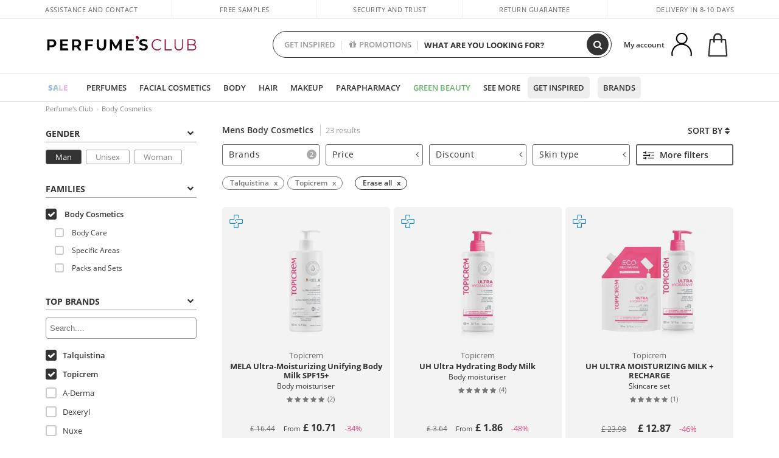

--- FILE ---
content_type: text/html; charset=utf-8
request_url: https://www.perfumesclub.co.uk/en/body-cosmetics/talquistina_topicrem/man/fms/
body_size: 84129
content:

<!DOCTYPE html>
<html lang="en">
<head prefix="og:http://ogp.me/ns#">
    <meta charset="utf-8" />
    <meta property="og:type" content="website" />
        <meta name="viewport" content="width=device-width, initial-scale=1.0" />
    <title>Mens Body Cosmetics | Perfumes Club</title><meta property="og:title" content="Mens Body Cosmetics | Perfumes Club" /><meta name="SeoId" content="GestorSEOV2-256771898" /><meta name="description" content="Selection of cosmetics and body care for men: the best products, lotions, and creams for male body care, at discount prices!" /><meta property="og:description" content="Selection of cosmetics and body care for men: the best products, lotions, and creams for male body care, at discount prices!" /><meta property='og:image' content='https://c.perfumesclub.com/social_uk/facebook/logo-fcbk-uk.png' /><meta property="og:url" content="https://www.perfumesclub.co.uk" /><meta property='fb:app_id' content='1504636956524760' />
    <script type="text/javascript">
        var variables = {
            CookieEstado: 'estadoV2',
            Mercado: 'uk',
            Locale: 'en-GB',
            Idioma: 'en',
            Dominio: '.perfumesclub.co.uk',
            Subdominio: '',
            Moneda: 'GBP',
            Loggeado: 'False' === 'True',
            EsMovil: 'False' === 'True',
            EsAppWeb: 'False' === 'True',
            EsAndroid: 'False' === 'True',
            EsIOS: 'False' === 'True',
            AppWebVersion: 0,
            AsistenciaTelefonicaActiva: false,
            RecaptchaKey: '6LediUYUAAAAAJhEj4bM1DlRg8LbmxPA73qh1Q7L',
            EsBot: 'True' === 'True',
            EsTest: 'False' === 'True',
            FacebookPixelId: '817689695009275',
            TipoPagina: '',
            Ahora: '1769899411652.14',
            MarcaId: '',
            Oct8ne: {                
                ChatMarcaActivo: '' === 'true',
                ChatBotActivo: '' === 'true' || 'False' === 'True',
                LicenseLoreal: 'C91AA3A80A14D4A267514EE0C2A93AA7',
                LicenseSisley: 'F45519789982EC297ADF9C072272B550',
                LicenseGuerlain: 'DDA930EF9BC2DDB9E1151BF22AA8E9CF',
                LicenseChatBot: '80C09DCB5493E8647F70AD341E62FF8A',
                BaseUrl: '',
                Locale: '',
                ClienteOct8ne:  {
                    Id: '0',
                    MercadoId: '',
                    IdiomaId: '',
                    FechaAlta: '',
                    RecibirInfoTerceros: 'No',
                    FidNivel: '',
                    NombreCompleto: '',
                    Email: '',
                    FidMonedas: '',
                    FidPuntos: ''
                }
            },
            SwiperScriptCargado: false,
            CriteoActivo: 'False',
            EsInvitado: 'False' === 'True',
        };
        var dataLayer = [{'template':'Otras','device':'Desktop','userLogged':'0','RMKPagetype':'other','totalParaPixeles':0.0,'googleAdsConversionValue':0.0,'httpStatus':200,'infoLoreal':{'contieneLoreal':false},'pc_mercado':'uk','pc_sessionStatus':'0','pc_statusUsr':'0','pc_retargetingProvider':'','PermiteCookiesAnaliticas':false,'PermiteCookiesMarketing':false,'GamaInactiva':false,'platform':'web','contentGroup1':'corporal hombre  | resultados','contentGroup3':'corporal','contentGroup4':'catálogo general'}, []];
        
        var impressions = {};
        
        var trackingMgrQueue = (function () {
            var arr = []; var pushEvent = null;
            arr.push = function () { Array.prototype.push.apply(this, arguments); if (pushEvent != null) pushEvent(); };
            arr.pushEvent = function (f) { pushEvent = f; };
            return arr;
        })();
        
    </script>

            <link rel="stylesheet" type="text/css" href="/Content/cssbundle-v2uk?v=a9_NvopiIDVX0Or1_tvK7at9X50OEG0mFt7sNsmURXg1" />
        <script src="/bundles/scripts/?v=NzBPGFzYhYylkj3eCA0F688789zZKpH88YOgf7Vfg9E1"></script>

    <link rel="preconnect" href="https://c.perfumesclub.com" crossorigin>
    <link rel="dns-prefetch" href="https://fonts.gstatic.com">
    <link rel="dns-prefetch" href="https://i1.perfumesclub.com">
    <link rel="preload" href="/Content/Fonts/fontawesome-webfont.woff2" as="font" type="font/woff2" crossorigin>
    <link rel="icon" type="image/png" href="https://c.perfumesclub.com/images_web/favicon.png" />
    <link rel="icon" type="image/gif" href="https://c.perfumesclub.com/images_web/favicon.gif" />
    <link rel="icon" type="image/vnd.microsoft.icon" href="https://c.perfumesclub.com/images_web/favicon.ico" />
    <link rel="apple-touch-icon" sizes="120x120" href="https://c.perfumesclub.com/images_web/apple-touch-icon-120x120.png">
    <link rel="apple-touch-icon" sizes="152x152" href="https://c.perfumesclub.com/images_web/apple-touch-icon-152x152.png">
    <link rel="apple-touch-icon" sizes="167x167" href="https://c.perfumesclub.com/images_web/apple-touch-icon-167x167.png">
    <link rel="apple-touch-icon" sizes="180x180" href="https://c.perfumesclub.com/images_web/apple-touch-icon-180x180.png">
    <link rel="apple-touch-icon" href="https://c.perfumesclub.com/images_web/apple-touch-icon.png">

    
<link rel='alternate' hreflang='de-at' href="https://www.perfumesclub.at/de/korperkosmetik/talquistina_topicrem/herren/fms/" /><link rel='alternate' hreflang='en-au' href="https://au.perfumesclub.com/en/body-cosmetics/talquistina_topicrem/man/fms/" /><link rel='alternate' hreflang='fr-be' href="https://www.perfumesclub.be/fr/cosmetique-corps/talquistina_topicrem/homme/fms/" /><link rel='alternate' hreflang='en-ca' href="https://ca.perfumesclub.com/en/body-cosmetics/talquistina_topicrem/man/fms/" /><link rel='alternate' hreflang='de-ch' href="https://www.perfumesclub.ch/de/korperkosmetik/talquistina_topicrem/herren/fms/" /><link rel='alternate' hreflang='de-de' href="https://www.parfumsclub.de/de/korperkosmetik/talquistina_topicrem/herren/fms/" /><link rel='alternate' hreflang='de' href="https://www.parfumsclub.de/de/korperkosmetik/talquistina_topicrem/herren/fms/" /><link rel='alternate' hreflang='es-es' href="https://www.perfumesclub.com/es/cosmetica-corporal/talquistina_topicrem/hombre/fms/" /><link rel='alternate' hreflang='es' href="https://www.perfumesclub.com/es/cosmetica-corporal/talquistina_topicrem/hombre/fms/" /><link rel='alternate' hreflang='fr-fr' href="https://www.perfumesclub.fr/fr/cosmetique-corps/talquistina_topicrem/homme/fms/" /><link rel='alternate' hreflang='fr' href="https://www.perfumesclub.fr/fr/cosmetique-corps/talquistina_topicrem/homme/fms/" /><link rel='alternate' hreflang='it' href="https://www.perfumesclub.it/it/cosmetici-per-corpo/talquistina_topicrem/uomo/fms/" /><link rel='alternate' hreflang='ja' href="https://www.perfumesclub.jp/ja/body-cosmetics/talquistina_topicrem/man/fms/" /><link rel='alternate' hreflang='lt' href="https://www.perfumesclub.lt/lt/kuno-kosmetika/talquistina_topicrem/cilveks/fms/" /><link rel='alternate' hreflang='lv' href="https://www.perfumesclub.lv/lv/kermena-kosmetika/talquistina_topicrem/cilveks/fms/" /><link rel='alternate' hreflang='es-mx' href="https://www.perfumesclub.com.mx/es/cosmetica-corporal/talquistina_topicrem/hombre/fms/" /><link rel='alternate' hreflang='nl' href="https://www.perfumesclub.nl/nl/lichaamskosmetiek/talquistina_topicrem/man/fms/" /><link rel='alternate' hreflang='en-no' href="https://www.perfumesclub.no/en/body-cosmetics/talquistina_topicrem/man/fms/" /><link rel='alternate' hreflang='en-nz' href="https://www.perfumesclub.co.nz/en/body-cosmetics/talquistina_topicrem/man/fms/" /><link rel='alternate' hreflang='pl' href="https://www.perfumesclub.pl/pl/kosmetyki-organiczne/talquistina_topicrem/mezczyzna/fms/" /><link rel='alternate' hreflang='pt' href="https://www.perfumesclub.pt/pt/cosmeticos-corporais/talquistina_topicrem/homem/fms/" /><link rel='alternate' hreflang='en-se' href="https://www.perfumesclub.se/en/body-cosmetics/talquistina_topicrem/man/fms/" /><link rel='alternate' hreflang='sl' href="https://www.perfumesclub.si/sl/kozmetika-za-telo/talquistina_topicrem/clovek/fms/" /><link rel='alternate' hreflang='sk' href="https://www.perfumesclub.sk/sk/telova-kozmetika/talquistina_topicrem/clovek/fms/" /><link rel='alternate' hreflang='en-gb' href="https://www.perfumesclub.co.uk/en/body-cosmetics/talquistina_topicrem/man/fms/" /><link rel='alternate' hreflang='en' href="https://www.perfumesclub.co.uk/en/body-cosmetics/talquistina_topicrem/man/fms/" /><link rel='alternate' hreflang='en-us' href="https://www.perfumesclub.us/en/body-cosmetics/talquistina_topicrem/man/fms/" />    
    <meta name="robots" content="noindex, nofollow" />

<meta name="condicionRobotsCanonical" content="Hay más de una marca">
    <style type="text/css">
        a#btnToggleDescripcionExtendidaMovil {
            color: #df4987
        }

        @media only screen and (min-width: 1590px) {
            .container.latBanner {
                max-width: calc(100% + 30px);
                margin-left: -15px;
                margin-right: -15px
            }
        }

        @media only screen and (max-width: 767px) {
            #toTop {
                right: 4px;
            }
        }
    </style>

    <script type="text/javascript">
    $(document).ready(function () {
        $('[data-filter-value="Kérastase"]').hide();
    });
</script>

<style>
		body.es .productList .newToolTip.Ofertas, body.es #listPrices .help.nwhelp.nTextIcons.Ofertas, body.es .iconosN2022 .help.nwhelp.lastDesign.nTextIcons.Ofertas {background-color: transparent !important; border-color:transparent !important; color:transparent !important; text-indent: -9999px; background-image:url(https://c.perfumesclub.com/2026/tooltip/icon-10dto-sv.svg); background-repeat: no-repeat; background-size: 100% auto; background-position: center center; width:40px !important; height: 40px !important; top:60px !important}
		body.es #listPrices .help.nwhelp.nTextIcons.Ofertas {top:0 !important}
		body.es .iconosN2022 .help.nwhelp.lastDesign.nTextIcons.Ofertas {top:0px !important}
		body.es .iconosN2022 .help.nwhelp.lastDesign.nTextIcons.Ofertas:before {display:none !important}
	@media only screen and (min-width: 768px) {
		body.es #listPrices .help.nwhelp.nTextIcons.Ofertas {height: 20px !important; background-image:none !important}
		body.es #listPrices .help.nwhelp.nTextIcons.Ofertas:after {display: block; content: ''; position: absolute; top:-11px; left:0; width:40px; height: 40px; background-image:url(https://c.perfumesclub.com/2026/tooltip/icon-10dto-sv.svg); background-repeat: no-repeat; background-size: 100% auto; background-position: center center;}
	}
	@media only screen and (max-width: 767px) {
		body.es .productList .newToolTip.Ofertas {left:auto !important; right:0 !important; top:20.5% !important; transform: none !important}
		body.es .iconosN2022 .help.nwhelp.lastDesign.nTextIcons.Ofertas {position: absolute; top:50px !important; left:0 !important; right:0 !important}
		body.es .iconosN2022 .help.nwhelp.lastDesign.nTextIcons.Ofertas:after {display:none !important}
	}
</style>

<style>
		body.fr .productList .newToolTip.Ofertas, body.fr #listPrices .help.nwhelp.nTextIcons.Ofertas, body.fr .iconosN2022 .help.nwhelp.lastDesign.nTextIcons.Ofertas {background-color: transparent !important; border-color:transparent !important; color:transparent !important; text-indent: -9999px; background-image:url(https://c.perfumesclub.com/2026/tooltip/icon-10dto-sv.svg); background-repeat: no-repeat; background-size: 100% auto; background-position: center center; width:40px !important; height: 40px !important; top:60px !important}
		body.fr #listPrices .help.nwhelp.nTextIcons.Ofertas {top:0 !important}
		body.fr .iconosN2022 .help.nwhelp.lastDesign.nTextIcons.Ofertas {top:0px !important}
		body.fr .iconosN2022 .help.nwhelp.lastDesign.nTextIcons.Ofertas:before {display:none !important}
	@media only screen and (min-width: 768px) {
		body.fr #listPrices .help.nwhelp.nTextIcons.Ofertas {height: 20px !important; background-image:none !important}
		body.fr #listPrices .help.nwhelp.nTextIcons.Ofertas:after {display: block; content: ''; position: absolute; top:-11px; left:0; width:40px; height: 40px; background-image:url(https://c.perfumesclub.com/2026/tooltip/icon-10dto-sv.svg); background-repeat: no-repeat; background-size: 100% auto; background-position: center center;}
	}
	@media only screen and (max-width: 767px) {
		body.fr .productList .newToolTip.Ofertas {left:auto !important; right:0 !important; top:20.5% !important; transform: none !important}
		body.fr .iconosN2022 .help.nwhelp.lastDesign.nTextIcons.Ofertas {position: absolute; top:50px !important; left:0 !important; right:0 !important}
		body.fr .iconosN2022 .help.nwhelp.lastDesign.nTextIcons.Ofertas:after {display:none !important}
	}
</style>

<style>
		body.be .productList .newToolTip.Ofertas, body.be #listPrices .help.nwhelp.nTextIcons.Ofertas, body.be .iconosN2022 .help.nwhelp.lastDesign.nTextIcons.Ofertas {background-color: transparent !important; border-color:transparent !important; color:transparent !important; text-indent: -9999px; background-image:url(https://c.perfumesclub.com/2026/tooltip/icon-10dto-sv.svg); background-repeat: no-repeat; background-size: 100% auto; background-position: center center; width:40px !important; height: 40px !important; top:60px !important}
		body.be #listPrices .help.nwhelp.nTextIcons.Ofertas {top:0 !important}
		body.be .iconosN2022 .help.nwhelp.lastDesign.nTextIcons.Ofertas {top:0px !important}
		body.be .iconosN2022 .help.nwhelp.lastDesign.nTextIcons.Ofertas:before {display:none !important}
	@media only screen and (min-width: 768px) {
		body.be #listPrices .help.nwhelp.nTextIcons.Ofertas {height: 20px !important; background-image:none !important}
		body.be #listPrices .help.nwhelp.nTextIcons.Ofertas:after {display: block; content: ''; position: absolute; top:-11px; left:0; width:40px; height: 40px; background-image:url(https://c.perfumesclub.com/2026/tooltip/icon-10dto-sv.svg); background-repeat: no-repeat; background-size: 100% auto; background-position: center center;}
	}
	@media only screen and (max-width: 767px) {
		body.be .productList .newToolTip.Ofertas {left:auto !important; right:0 !important; top:20.5% !important; transform: none !important}
		body.be .iconosN2022 .help.nwhelp.lastDesign.nTextIcons.Ofertas {position: absolute; top:50px !important; left:0 !important; right:0 !important}
		body.be .iconosN2022 .help.nwhelp.lastDesign.nTextIcons.Ofertas:after {display:none !important}
	}
</style>

<style>
		body.pt .productList .newToolTip.Ofertas, body.pt #listPrices .help.nwhelp.nTextIcons.Ofertas, body.pt .iconosN2022 .help.nwhelp.lastDesign.nTextIcons.Ofertas {background-color: transparent !important; border-color:transparent !important; color:transparent !important; text-indent: -9999px; background-image:url(https://c.perfumesclub.com/2026/tooltip/icon-10dto-sv.svg); background-repeat: no-repeat; background-size: 100% auto; background-position: center center; width:40px !important; height: 40px !important; top:60px !important}
		body.pt #listPrices .help.nwhelp.nTextIcons.Ofertas {top:0 !important}
		body.pt .iconosN2022 .help.nwhelp.lastDesign.nTextIcons.Ofertas {top:0px !important}
		body.pt .iconosN2022 .help.nwhelp.lastDesign.nTextIcons.Ofertas:before {display:none !important}
	@media only screen and (min-width: 768px) {
		body.pt #listPrices .help.nwhelp.nTextIcons.Ofertas {height: 20px !important; background-image:none !important}
		body.pt #listPrices .help.nwhelp.nTextIcons.Ofertas:after {display: block; content: ''; position: absolute; top:-11px; left:0; width:40px; height: 40px; background-image:url(https://c.perfumesclub.com/2026/tooltip/icon-10dto-sv.svg); background-repeat: no-repeat; background-size: 100% auto; background-position: center center;}
	}
	@media only screen and (max-width: 767px) {
		body.pt .productList .newToolTip.Ofertas {left:auto !important; right:0 !important; top:20.5% !important; transform: none !important}
		body.pt .iconosN2022 .help.nwhelp.lastDesign.nTextIcons.Ofertas {position: absolute; top:50px !important; left:0 !important; right:0 !important}
		body.pt .iconosN2022 .help.nwhelp.lastDesign.nTextIcons.Ofertas:after {display:none !important}
	}
</style>

<style>
		body.de .productList .newToolTip.Ofertas, body.de #listPrices .help.nwhelp.nTextIcons.Ofertas, body.de .iconosN2022 .help.nwhelp.lastDesign.nTextIcons.Ofertas {background-color: transparent !important; border-color:transparent !important; color:transparent !important; text-indent: -9999px; background-image:url(https://c.perfumesclub.com/2026/tooltip/icon-10dto-sv.svg); background-repeat: no-repeat; background-size: 100% auto; background-position: center center; width:40px !important; height: 40px !important; top:60px !important}
		body.de #listPrices .help.nwhelp.nTextIcons.Ofertas {top:0 !important}
		body.de .iconosN2022 .help.nwhelp.lastDesign.nTextIcons.Ofertas {top:0px !important}
		body.de .iconosN2022 .help.nwhelp.lastDesign.nTextIcons.Ofertas:before {display:none !important}
	@media only screen and (min-width: 768px) {
		body.de #listPrices .help.nwhelp.nTextIcons.Ofertas {height: 20px !important; background-image:none !important}
		body.de #listPrices .help.nwhelp.nTextIcons.Ofertas:after {display: block; content: ''; position: absolute; top:-11px; left:0; width:40px; height: 40px; background-image:url(https://c.perfumesclub.com/2026/tooltip/icon-10dto-sv.svg); background-repeat: no-repeat; background-size: 100% auto; background-position: center center;}
	}
	@media only screen and (max-width: 767px) {
		body.de .productList .newToolTip.Ofertas {left:auto !important; right:0 !important; top:20.5% !important; transform: none !important}
		body.de .iconosN2022 .help.nwhelp.lastDesign.nTextIcons.Ofertas {position: absolute; top:50px !important; left:0 !important; right:0 !important}
		body.de .iconosN2022 .help.nwhelp.lastDesign.nTextIcons.Ofertas:after {display:none !important}
	}
</style>

<style>
		body.at .productList .newToolTip.Ofertas, body.at #listPrices .help.nwhelp.nTextIcons.Ofertas, body.at .iconosN2022 .help.nwhelp.lastDesign.nTextIcons.Ofertas {background-color: transparent !important; border-color:transparent !important; color:transparent !important; text-indent: -9999px; background-image:url(https://c.perfumesclub.com/2026/tooltip/icon-10dto-sv.svg); background-repeat: no-repeat; background-size: 100% auto; background-position: center center; width:40px !important; height: 40px !important; top:60px !important}
		body.at #listPrices .help.nwhelp.nTextIcons.Ofertas {top:0 !important}
		body.at .iconosN2022 .help.nwhelp.lastDesign.nTextIcons.Ofertas {top:0px !important}
		body.at .iconosN2022 .help.nwhelp.lastDesign.nTextIcons.Ofertas:before {display:none !important}
	@media only screen and (min-width: 768px) {
		body.at #listPrices .help.nwhelp.nTextIcons.Ofertas {height: 20px !important; background-image:none !important}
		body.at #listPrices .help.nwhelp.nTextIcons.Ofertas:after {display: block; content: ''; position: absolute; top:-11px; left:0; width:40px; height: 40px; background-image:url(https://c.perfumesclub.com/2026/tooltip/icon-10dto-sv.svg); background-repeat: no-repeat; background-size: 100% auto; background-position: center center;}
	}
	@media only screen and (max-width: 767px) {
		body.at .productList .newToolTip.Ofertas {left:auto !important; right:0 !important; top:20.5% !important; transform: none !important}
		body.at .iconosN2022 .help.nwhelp.lastDesign.nTextIcons.Ofertas {position: absolute; top:50px !important; left:0 !important; right:0 !important}
		body.at .iconosN2022 .help.nwhelp.lastDesign.nTextIcons.Ofertas:after {display:none !important}
	}
</style>

<style>
		body.uk .productList .newToolTip.Ofertas, body.uk #listPrices .help.nwhelp.nTextIcons.Ofertas, body.uk .iconosN2022 .help.nwhelp.lastDesign.nTextIcons.Ofertas {background-color: transparent !important; border-color:transparent !important; color:transparent !important; text-indent: -9999px; background-image:url(https://c.perfumesclub.com/2026/tooltip/icon-10dto-sv.svg); background-repeat: no-repeat; background-size: 100% auto; background-position: center center; width:40px !important; height: 40px !important; top:60px !important}
		body.uk #listPrices .help.nwhelp.nTextIcons.Ofertas {top:0 !important}
		body.uk .iconosN2022 .help.nwhelp.lastDesign.nTextIcons.Ofertas {top:0px !important}
		body.uk .iconosN2022 .help.nwhelp.lastDesign.nTextIcons.Ofertas:before {display:none !important}
	@media only screen and (min-width: 768px) {
		body.uk #listPrices .help.nwhelp.nTextIcons.Ofertas {height: 20px !important; background-image:none !important}
		body.uk #listPrices .help.nwhelp.nTextIcons.Ofertas:after {display: block; content: ''; position: absolute; top:-11px; left:0; width:40px; height: 40px; background-image:url(https://c.perfumesclub.com/2026/tooltip/icon-10dto-sv.svg); background-repeat: no-repeat; background-size: 100% auto; background-position: center center;}
	}
	@media only screen and (max-width: 767px) {
		body.uk .productList .newToolTip.Ofertas {left:auto !important; right:0 !important; top:20.5% !important; transform: none !important}
		body.uk .iconosN2022 .help.nwhelp.lastDesign.nTextIcons.Ofertas {position: absolute; top:50px !important; left:0 !important; right:0 !important}
		body.uk .iconosN2022 .help.nwhelp.lastDesign.nTextIcons.Ofertas:after {display:none !important}
	}
</style>

<style>
		body.nl .productList .newToolTip.Ofertas, body.nl #listPrices .help.nwhelp.nTextIcons.Ofertas, body.nl .iconosN2022 .help.nwhelp.lastDesign.nTextIcons.Ofertas {background-color: transparent !important; border-color:transparent !important; color:transparent !important; text-indent: -9999px; background-image:url(https://c.perfumesclub.com/2026/tooltip/icon-10dto-sv.svg); background-repeat: no-repeat; background-size: 100% auto; background-position: center center; width:40px !important; height: 40px !important; top:60px !important}
		body.nl #listPrices .help.nwhelp.nTextIcons.Ofertas {top:0 !important}
		body.nl .iconosN2022 .help.nwhelp.lastDesign.nTextIcons.Ofertas {top:0px !important}
		body.nl .iconosN2022 .help.nwhelp.lastDesign.nTextIcons.Ofertas:before {display:none !important}
	@media only screen and (min-width: 768px) {
		body.nl #listPrices .help.nwhelp.nTextIcons.Ofertas {height: 20px !important; background-image:none !important}
		body.nl #listPrices .help.nwhelp.nTextIcons.Ofertas:after {display: block; content: ''; position: absolute; top:-11px; left:0; width:40px; height: 40px; background-image:url(https://c.perfumesclub.com/2026/tooltip/icon-10dto-sv.svg); background-repeat: no-repeat; background-size: 100% auto; background-position: center center;}
	}
	@media only screen and (max-width: 767px) {
		body.nl .productList .newToolTip.Ofertas {left:auto !important; right:0 !important; top:20.5% !important; transform: none !important}
		body.nl .iconosN2022 .help.nwhelp.lastDesign.nTextIcons.Ofertas {position: absolute; top:50px !important; left:0 !important; right:0 !important}
		body.nl .iconosN2022 .help.nwhelp.lastDesign.nTextIcons.Ofertas:after {display:none !important}
	}
</style>

<style>
		body.it .productList .newToolTip.Ofertas, body.it #listPrices .help.nwhelp.nTextIcons.Ofertas, body.it .iconosN2022 .help.nwhelp.lastDesign.nTextIcons.Ofertas {background-color: transparent !important; border-color:transparent !important; color:transparent !important; text-indent: -9999px; background-image:url(https://c.perfumesclub.com/2026/tooltip/icon-10dto-sv.svg); background-repeat: no-repeat; background-size: 100% auto; background-position: center center; width:40px !important; height: 40px !important; top:60px !important}
		body.it #listPrices .help.nwhelp.nTextIcons.Ofertas {top:0 !important}
		body.it .iconosN2022 .help.nwhelp.lastDesign.nTextIcons.Ofertas {top:0px !important}
		body.it .iconosN2022 .help.nwhelp.lastDesign.nTextIcons.Ofertas:before {display:none !important}
	@media only screen and (min-width: 768px) {
		body.it #listPrices .help.nwhelp.nTextIcons.Ofertas {height: 20px !important; background-image:none !important}
		body.it #listPrices .help.nwhelp.nTextIcons.Ofertas:after {display: block; content: ''; position: absolute; top:-11px; left:0; width:40px; height: 40px; background-image:url(https://c.perfumesclub.com/2026/tooltip/icon-10dto-sv.svg); background-repeat: no-repeat; background-size: 100% auto; background-position: center center;}
	}
	@media only screen and (max-width: 767px) {
		body.it .productList .newToolTip.Ofertas {left:auto !important; right:0 !important; top:20.5% !important; transform: none !important}
		body.it .iconosN2022 .help.nwhelp.lastDesign.nTextIcons.Ofertas {position: absolute; top:50px !important; left:0 !important; right:0 !important}
		body.it .iconosN2022 .help.nwhelp.lastDesign.nTextIcons.Ofertas:after {display:none !important}
	}
</style>




<style>



/*En Perfil.css*/
@media only screen and (min-width: 768px) {
	#cuentaContainer .productList.gamas a.newStyle {z-index:5; mix-blend-mode: multiply; padding: 0 12px}
	#listadoArticulos.hacte .productList.gamas {height: 350px !important}
	#listadoArticulos.hacte .productList.gamas:hover {-webkit-box-shadow: none;-moz-box-shadow: none;box-shadow: none;}
	#DinamicoPerfil .newOrderList {margin-bottom: 12px}
}


@media only screen and (max-width: 767px) {
.productListSimple.patrocinado::after {top:0 !important}
	/*Esto es necesario para evitar saltos???*/
	body {width: 100%; max-width: 100%; overflow-x: hidden}
}
	
	

.container.mar-t-3x.bLBlock{display:none;} /*Ocultar Título mosaico pdps*/
.container-title-flowbox{display:none;} /*Comentar cuando haya mosaico de marca*/
#divPromotedBanners {padding-bottom:30px}
	
	@media only screen and (min-width: 1192px) and (max-width: 1399px) {
		.photo img.miniZoom {width:60px}
}
	
	
	body .productList .newToolTip.OfertaEspecial, body .help.nwhelp.nTextIcons.OfertaEspecial, body .productListSimple.pintadoRelacionados .help.OfertaEspecial, body .productListSimple .newToolTip.OfertaEspecial, body .iconosN2022 .help.nwhelp.lastDesign.nTextIcons.OfertaEspecial {border-color:#333 !important; background-color: #333 !important; color:#fff !important}
	

body.esApp .tooltip > .tooltip-inner a.ttAFidelizacion, body.esApp a.ttAFidelizacion, body.esApp .ttAFidelizacion {display:none !important; height:0; opacity:0}
	
body.us #RegistroFooter, body.us a.buyProduct, body.us .contPlusLess, body.us .contButtons, body.us #miniCarrito, body.us .packsNDbut, body.us .buyMini, body.us #buyScrollButton {display:none !important; opacity: 0 !important; height: 0 !important; width: 0 !important}

	
@media only screen and (min-width: 768px) {
    #FiltroForm .arrow-custom-l.swiper-button-prev:hover, #FiltroForm .arrow-custom-r.swiper-button-next:hover {
        background-color: #ffffff70;filter:none!important
    }
}
	
	@media only screen and (min-width: 992px) and (max-width: 1191px) {
		body.nl #divHeader .nav > .mainLink.dontMissThis {display: none !important}
	}

	
	
/*parche logo CH - borrar en subida de web*/
body.ch:not(.fixedSearch).darkBackground #logo{background-image: url(https://c.perfumesclub.com/nw/logo_perfumesclub_hal_2024.png);}	

	


/*Icono buscador tablet*/
@supports (-webkit-touch-callout: none) {
	@media only screen and (min-width: 768px) and (max-width: 1091px) {
		#searchForm button .fa {right: 8px}
		#searchForm.large button .fa {right: auto}
	}
}


body:not(.esApp).darkBackground #newSearch, body:not(.esApp).normalBackground #newSearch {display: none}

	
	/*Rebajas*/
	.maxX .nMOfertas.nMRebajas, body .mm-listview li.specialLMobile .linkBF2022.nMRebajas {background-color: transparent !important;}

	
	 body .maxX .nMOfertas.nMRebajas, body .mm-listview li.specialLMobile .linkBF2022.nMRebajas {
            font-weight: 800 !important;
            background: linear-gradient(
                120deg,
                #cef0c5, #fea2f1, #ff7547, #8aade6, #acddcb
            );
            background-size: 200% 100%;
            -webkit-background-clip: text;
            -webkit-text-fill-color: transparent;
            background-clip: text;
            animation: rainbow 8s linear infinite;
        }

        @keyframes rainbow {
            0% {background-position: 0% 50%;}
            100% {background-position: 200% 50%;}
        }
	@media only screen and (max-width: 767px) {
		body .mm-listview li.specialLMobile .linkBF2022.nMRebajas {letter-spacing: 0.5px}
	}
	

	
	@media only screen and (max-width: 1091px) {
		.maxX .nMOfertas.nMRebajas:after {display: none !important}
	}
	@media only screen and (max-width: 1399px) {
		body.de .maxX .nMOfertas.nMRebajas:after, body.at .maxX .nMOfertas.nMRebajas:after {display: none !important}
	}


	
body.familia2-94100 a:first-of-type.selectFamModi, body.familia2-94400 a:nth-of-type(3n-1).selectFamModi, body.familia2-94200 a:nth-of-type(3n).selectFamModi, body.familia2-94300 a:nth-of-type(4n).selectFamModi, a.selectFamModi.selected, a:hover.selectFamModi, .promoList a.filtrar.selected {opacity:1}


@media only screen and (min-width: 768px) and (max-width: 1191px) {

/*Eliminar con nuevo menú*/

	.position-static .mainLink.nav-right.specialMainLink {display:none !important}
}

body .productList .newToolTip.OfertaEspecial, body .help.nwhelp.nTextIcons.OfertaEspecial, body .productListSimple.pintadoRelacionados .help.OfertaEspecial, body .productListSimple .newToolTip.OfertaEspecial, body .iconosN2022 .help.nwhelp.lastDesign.nTextIcons.OfertaEspecial {border-color:#782450 !important; background-color:#782450 !important; color:#fff !important}

body .productList .newToolTip.Promo1, body .help.nwhelp.nTextIcons.Promo1, body .productListSimple.pintadoRelacionados .help.Promo1, body .productListSimple .newToolTip.Promo1, body .iconosN2022 .help.nwhelp.lastDesign.nTextIcons.Promo1{border-color:#782450 !important; background-color:#782450 !important; color:#fff !important}
	
body .productList .newToolTip.Promo2, body .help.nwhelp.nTextIcons.Promo2, body .productListSimple.pintadoRelacionados .help.Promo2, body .productListSimple .newToolTip.Promo2, body .iconosN2022 .help.nwhelp.lastDesign.nTextIcons.Promo2{border-color:#782450 !important; background-color:#782450 !important; color:#fff !important}
	
	
</style>


    

    
    <script type="text/javascript">
        function gtag() { dataLayer.push(arguments); }
        
        gtag('consent', 'default', {
            'ad_storage': 'denied',
            'ad_user_data': 'denied',
            'ad_personalization': 'denied',
            'analytics_storage': 'denied'
        });
        function GTMConsentUpdate(consentMarketing, consentAnalytics) {
            gtag('consent', 'update', {
                'ad_storage': consentMarketing,
                'ad_user_data': consentMarketing,
                'ad_personalization': consentMarketing,
                'analytics_storage': consentAnalytics
            });
        }

        var cookieMarketing = GetCookieMultiValue("PreferenciasCookies", "PermiteMarketing");
        var cookieAnalytics = GetCookieMultiValue("PreferenciasCookies", "PermiteAnaliticas");
        var permisoMarketing = ''; var permisoAnalytics = '';
        if (cookieMarketing !== "") {
            if (cookieMarketing === "true") permisoMarketing = "granted";
            else permisoMarketing = "denied";
        }
        if (cookieAnalytics !== "") {
            if (cookieAnalytics === "true") permisoAnalytics = "granted";
            else permisoAnalytics = "denied";
        }
        
        if (permisoMarketing != "" && permisoAnalytics != "")
            GTMConsentUpdate(permisoMarketing, permisoAnalytics);

        var consent = '';
        if (cookieAnalytics === "true") {
            consent = "stats";
        }
        if (cookieMarketing === "true") {
            if (consent != "") consent += ",marketing";
            else consent = "marketing";
        }
        dataLayer.push({
            'event': "cookie_consent",
            'info_consent': consent
        });

        //window.addEventListener("AsyncScriptCargado", function (event) {
        //    switch (event.detail.Nombre) {
        //        case "TuNombreDeScript": break;
        //        default: console.warn(`Script desconocido cargado: ${event.detail.Nombre}`); break;
        //    }
        //});
    </script>

    

</head>

<body class="uk familia-93000">
    

        


<style type="text/css">
	#bannerRowCabecera span{margin:0!important}#bannerRowCabecera{color:#fff;font-size:13px}#bannerRowCabecera .close-popup::before{display:-webkit-box;display:-ms-flexbox;display:flex;-webkit-box-pack:center;-ms-flex-pack:center;justify-content:center;-webkit-box-align:center;-ms-flex-align:center;align-items:center;content:"+";width:18px;height:18px;border-radius:50%;margin-right:0;position:absolute;left:auto;right:0;top:-2px;color:#333;background-color:#fff;line-height:18px;text-align:center;padding:0;-webkit-transform:rotate(45deg);-ms-transform:rotate(45deg);transform:rotate(45deg);box-shadow:0 1px 3px 0 rgb(0 0 0 / .2)}body.headerRC .headerRowCustom .closeThisB{position:absolute;top:calc(50% - 7px);right:15px;font-size:20px;cursor:pointer;z-index:9;width:20px;height:18px}@media only screen and (min-width:768px){.headerRowCustom{height: 38px!important;padding:8px 0!important;}.btn-valentinLav1:hover{background-color: #fff;color:#5f170e!important;}.btn-valentinLav2:hover{background-color: #fff;color:#ca4739!important;border-radius: 30px;}.hackDivBlock{display:inline-block!important}#divHeader.cbp-af-header-shrink{z-index:99999}.hchtThs30{padding:0 30px}}@media only screen and (max-width:991px) and (min-width:768px){#bannerRowCabecera .l-s-05{letter-spacing:0!important}}@media only screen and (max-width:767px){.btn-valentinLav1,.btn-valentinLav2{font-size: 12px;}body.headerRC .closeThisB{top:15px!important}#chatBotContainer .oct8ne-widget-bots-on{bottom:95px!important}.hackPadBarra{padding:0 1.5rem!important}.line-h-1-5.l-s-05{letter-spacing:0!important}#bannerRowCabecera span.op-06{display:inline!important}}#bannerRowCabecera span{display:inline-block!important}#bannerRowCabecera{background-color:#9b2325}#bannerRowCabecera a:hover div{color:#fff!important}#bannerRowCabecera .color-specialLav{color:#dae392!important}
	
.btn-valentinLav1{background-color: #5f170e;border-radius: 30px;padding: 5px 10px;transition: 0.8s ease}	
.btn-valentinLav2{background-color: #ca4739;border-radius: 30px;padding: 5px 10px;transition: 0.8s ease}	
	
</style>

<!-- Barra superior fija -->
<div id="bannerRowCabecera" data-nombre="wab" class="headerRowCustom barra-dto" style="display: none;">
  <div class="close-popup font-16 closeThisB" onclick="CierraBannerRowCabecera();"></div>
	  <div class="d-flex align-items-center justify-content-start hackPadBarra text-center">
		  <div class="font-w-400 text-center hackText w100">
			  <div class="font-w-600 hackDivBlock mb-2 mb-md-0">Celebrate Valentine’s Day&nbsp;</div>
				<a href="/en/gifts-for-him/e/" class="btn-valentinLav1">For him</a>
				<span>&nbsp;🤍&nbsp;</span>
				<a href="/en/gifts-for-her/e/" class="btn-valentinLav2">For her</a>
		  </div>
	  </div>
</div>

<div id="divHeader" class="cbp-af-header">
    <div class="headerShrink">
        <div class="container font-11">
            <div class="row newTopLine">
                <div class="col-md">
                    
                    <a href="/en/supportcentre/" class="hack">
                        Assistance and Contact
                    </a>
                </div>
                

                

                <div class="col-md text-center"><span>Free samples</span></div>
                

                <div class="col-md text-center"><span>Security and trust</span></div>
                
                

                <div class="col-md text-center d-md-none d-lg-block">
                    <span><a href="/en/supportcentre/?p=200128460" class="hack ofuscado pad-0x">Return guarantee</a></span>
                </div>
                <div class="col-md text-right">
                    <span><em class="onlyUK">Delivery in 8-10 days</em><em class="onlyEU">Delivery in 5-9 days</em><em class="onlyUS d-none">Delivery in 6-15 days</em><em class="onlyCA d-none">Delivery in 7-10 days</em><em class="onlyAU d-none">Delivery in 9-11 days</em><em class="onlyNZ d-none">Delivery in 12-14 days</em><em class="onlyNO d-none">Delivery in 8-10 days</em><em class="onlySE">Delivery in 4-7 days</em></span>
                    
                    
                </div>
            </div>
        </div>
    </div>
    <div class="container back-white">
        <div class="row pad-t-05x pad-b-05x headerLogoContainer">
            <div class="col-md-4 col-lg-3" id="divLogo">
                <a id="logo" href="https://www.perfumesclub.co.uk/">
                    <img src="https://c.perfumesclub.com/nw/logo_perfumesclub.png" alt="Beauty Products: Perfumes, Cosmetics, Hair Salon, Makeup, Sunglasses" width="297" height="73">
                    
                </a>
            </div>
            <div class="col-lg-2 hidden-md-down text-right">
                <div class="bannerTop">
                    

                    
                    

                    
                    
                    
                </div>
            </div>
            <div class="col-md-6 col-lg-4 col-xl-4 searchAndtel" id="newSearchES">

                
                
                <form id="searchForm">
                    <label for="buscar" class="sr-only">Search</label>
                    <input id="buscar" type="text" placeholder="WHAT ARE YOU LOOKING FOR?" name="buscar" value="" autocomplete="off">
                    <input id="origenBusqueda" name="Origen" type="hidden" value="default" />
                    
                    
                    <button id="buscarSubmit" type="submit" aria-label="Search"><i class="fa fa-search" aria-hidden="true"></i></button>
                </form>


                <div class="bSearchH" id="bSearchH"></div>

	<div id="inspiracion" class="inspiracion">
		<span onClick="location.href='/en/perfumesclub-services/'">GET INSPIRED</span>
		<div id="inspiracionOpen" class="inspiracionOpen" style="display:none">
			<div class="contentAll">
				<div class="contentAllInspPrin">
					<div class="row">

						<div class="col-3">
							<a href="/en/packs-discount/e/" class="GTMEventGA" data-eventcat="buscador-inspirate" data-eventact="lotes-packs-uk">
								<img src="https://c.perfumesclub.com/2026/tarjetas/tj-lotes-url-packs-inspirate.jpg" alt="Valentine's Day Gift Sets">
								Valentine's Day <br><strong>GIFT SETS</strong>
							</a>
						</div>

                                                      <div class="col-3">
							<a href="/en/landing/winter-en/" class="GTMEventGA" data-eventcat="buscador-inspirate" data-eventact="nicho-invierno">
								<img src="https://c.perfumesclub.com/2025/tarjetas/tarjeta-nicho-invierno-222-260.jpg" alt="vitaminas">
								Universe <br><strong>WINTER</strong>
							</a>
						</div>

                                               <!--<div class="col-3">
							<a href="/en/landing/christmas-2025/" class="GTMEventGA" data-eventcat="buscador-inspirate" data-eventact="navidad">
								<img src="https://c.perfumesclub.com/2025/tarjetas/tj-landing-navidad-2025-inspirate.jpg" alt="Christmas GIFTS">
								Christmas <br><strong>GIFTS</strong>
							</a>
						</div>-->

                                                 <!--<div class="col-3">
							<a href="/en/perfumesclub/advent-calendar-748598/p_748598/" class="GTMEventGA" data-eventcat="buscador-inspirate" data-eventact=calendario">
								<img src="https://c.perfumesclub.com/2025/tarjetas/tj-inspirate-calendario de adviento-2025.jpg" alt="Advent CALENDAR">
								Advent <br><strong>CALENDAR</strong>
							</a>
						</div>-->

							<!--<div class="col-3">
							<a href="/en/customizables/e/" class="GTMEventGA" data-eventcat="buscador-inspirate" data-eventact="grabado-personalizado">
								<img src="https://c.perfumesclub.com/2025/tarjetas/search-grabado.jpg" alt="Personalised ENGRAVING">
								Personalised <br><strong> ENGRAVING</strong>
							</a>
						</div>-->
						
						<div class="col-3">
							<a href="/en/blog/" class="GTMEventGA" data-eventcat="buscador-inspirate" data-eventact="blog">
								<img src="https://c.perfumesclub.com/2025/tarjetas/tj-inspirate-parche-blog-2025.jpg" alt="Blog">
								Beauty Corner<br><strong>BLOG</strong>
							</a>
						</div>

                                                         <div class="col-3">
							<a href="/en/promo9/e/" class="GTMEventGA" data-eventcat="buscador-inspirate" data-eventact="virales">
								<img src="https://c.perfumesclub.com/2025/tarjetas/tarjeta-virales-222x260.jpg" alt="virales">
								Viral <br><strong>PRODUCTS</strong>
							</a>
						</div>


                                                <!--<div class="col-3">
							<a href="/en/bargains/e/?sort=4" class="GTMEventGA" data-eventcat="buscador-inspirate" data-eventact="outlet">
								<img src="https://c.perfumesclub.com/2025/tarjetas/inpirate-nuevo-outlet.jpg" alt="Outlet">
								Best prices <br><strong>OUTLET</strong>
							</a>
						</div>-->


						<!--<div class="col-3">
							<a href="/en/luxury/home/" class="GTMEventGA" data-eventcat="buscador-inspirate" data-eventact="lujo">
								<img src="https://c.perfumesclub.com/2025/tarjetas/inspirate-nicho-lujo.jpg" alt="lujo">
								Luxury <br><strong>UNIVERSE</strong>
							</a>
						</div>-->
						

						<!--<div class="col-3">
							<a href="/en/account/perfilinicio/?destino=menuLApadrinar" class="GTMEventGA" data-eventcat="buscador-inspirate" data-eventact="apadrina">
								<img src="https://c.perfumesclub.com/nw/search-apadrina.jpg" alt="Recommend and WIN">
								Recommend and<br><strong>WIN</strong>
							</a>
						</div>-->
						
                	</div>
				</div>
				<div class="contentAllInspSec">
					<div class="mar-b-1x font-w-600 op-06">And also...</div>
					<a href="/en/account/perfilinicio/?destino=menuLApadrinar" class="GTMEventGA" data-eventcat="buscador-inspirate" data-eventact="apadrina">Recommend and win</a>
					<!--<a href="/en/autumn/home/" class="GTMEventGA" data-eventcat="buscador-inspirate" data-eventact="otoño">Autumn Universe</a>-->
                                         <a href="/en/man/home/" class="GTMEventGA" data-eventcat="buscador-inspirate" data-eventact="hombre">All for men</a>
                                      <!--<a href="/en/promo9/e/" class="GTMEventGA" data-eventcat="buscador-inspirate" data-eventact="virales">Viral products</a>-->
                                        <!--<a href="/en/blog/" class="GTMEventGA" data-eventcat="buscador-inspirate" data-eventact="blog">Blog</a>-->
                                        <a href="/en/supplements/home/" class="GTMEventGA" data-eventcat="buscador-inspirate" data-eventact="vitaminas">Vitamins & Supplements</a>
                                        <a href="/en/vegan/t/" class="GTMEventGA" data-eventcat="buscador-inspirate" data-eventact="green-beauty-vegano">Vegan products</a>
                                        <!--<a href="/en/luxury/home/" class="GTMEventGA" data-eventcat="buscador-inspirate" data-eventact="green-nicho-lujo">Luxury Universe</a>-->
					<a href="/en/moms-babies/home/" class="GTMEventGA" data-eventcat="buscador-inspirate" data-eventact="mamas">Moms and babies</a>
					<a href="/en/customizables/e/" class="GTMEventGA" data-eventcat="buscador-inspirate" data-eventact="grabado">Personalised engraving</a>
					<a href="/en/k-beauty/home/" class="GTMEventGA" data-eventcat="buscador-inspirate" data-eventact="cosmetica-coreana">K-Beauty</a>
                                        <a href="/en/gifts-for-her/e/" class="GTMEventGA" data-eventcat="buscador-inspirate" data-eventact="regalos-ella">Gifts for HER</a>
                                          <a href="/en/gifts-for-him/e/" class="GTMEventGA" data-eventcat="buscador-inspirate" data-eventact="regalos-el">Gifts for HIM</a>
                                         <a href="/en/virtualtryon-hair/e/" class="GTMEventGA" data-eventcat="buscador-inspirate" data-eventact="probador-cabello">Hair Color Try-on</a>
                                           <a href="/en/virtualtryon/e/" class="GTMEventGA" data-eventcat="buscador-inspirate" data-eventact="probador-maquillaje">Make-up Try-on</a>
                                      <!--<a href="/en/trip/home/" class="GTMEventGA" data-eventcat="buscador-inspirate" data-eventact="tallas-viaje">Travel sized</a>-->
                                       <!--<a href="/en/giftfinder/finder-protectores-solares/" class="GTMEventGA" data-eventcat="buscador-inspirate" data-eventact="finder-solar">Sunscreen Finder</a>-->
					<a href="/en/gifts/" class="GTMEventGA" data-eventcat="buscador-inspirate" data-eventact="regalos-por-compra">Gifts with purchases</a>
					<a href="/en/bargains/e/" class="GTMEventGA" data-eventcat="buscador-inspirate" data-eventact="finder-perfume">Outlet</a>
					<a href="/en/profumo_nicho/f/" class="GTMEventGA" data-eventcat="buscador-inspirate" data-eventact="perfumes-nicho">Niche perfumery</a>
					<a href="/en/help/application/" class="GTMEventGA" data-eventcat="buscador-inspirate" data-eventact="app">Our App</a>
					<a href="/en/perfumesclub-services/" class="GTMEventGA contentAllInspSecLast" data-eventcat="buscador-inspirate" data-eventact="servicios">All the services</a>
				</div>
			</div>
		</div>
	</div>
	<div id="promosearch" class="promosearch">
		<span onClick="location.href='/en/offers_bargains_ofertaespecial/e/'"><i class="fa fa-gift" aria-hidden="true" style="margin-right: 5px"></i>PROMOTIONS</span>
		<div id="promosearchOpen" class="promosearchOpen" style="display:none">
			<div class="contentAll">
				<div class="contentAllInspPrin imgFullCircle">
					<div class="row">
						<div class="col-4">
							<a href="/en/packs/" class="GTMEventGA" data-eventcat="buscador-promociones" data-eventact="packs-descuento">
								<div style="background-color: #cdcfa7"><img src="https://c.perfumesclub.com/nw/promo-search-3.png" alt="Packs descuento" /></div>
								Discount<br /><strong>PACKS</strong>
							</a>
						</div>
						<div class="col-4">
							<a href="/en/gifts/" class="GTMEventGA" data-eventcat="buscador-promociones" data-eventact="regalos-por-compra">
								<div style="background-color: #a6d0cc"><img src="https://c.perfumesclub.com/nw/promo-search-4.png" alt="Regalos por compra" /></div>
								Gifts with<br /><strong>PURCHASES</strong>
							</a>
						</div>
						<div class="col-4">
							<a href="/en/offers/e/" class="GTMEventGA" data-eventcat="buscador-promociones" data-eventact="promocion-semanal">
								<div style="background-color: #d0a6aa"><img src="https://c.perfumesclub.com/nw/promo-search-2.png" alt="Weekly promotion" /></div>
								Weekly<br /><strong>PROMOTION</strong>
							</a>
						</div>
					</div>
				</div>
			</div>
		</div>
	</div>

<script type="text/javascript">
	var inspiracionOpenTimeout, promosearchOpenTimeout;
	$("#inspiracion").hover(
		function () {
			setTimeout(function () { $('#newSearchES').addClass('deactive'); }, 100);
			inspiracionOpenTimeout = setTimeout(function () { $('#inspiracionOpen').fadeIn(); }, 100);
			$('.cortina').addClass('mostrar');
			$("#promosearchOpen").hide();
		},
		function () {
			clearTimeout(inspiracionOpenTimeout);
			$("#inspiracionOpen").hide();
			setTimeout(function () { $('#newSearchES').removeClass('deactive'); }, 100);
			$('.cortina').removeClass('mostrar');
		}
	);
	$("#promosearch").hover(
		function () {
			setTimeout(function () { $('#newSearchES').addClass('deactive'); }, 100);
			promosearchOpenTimeout = setTimeout(function () { $('#promosearchOpen').fadeIn(); }, 100);
			$('.cortina').addClass('mostrar');
			$("#inspiracionOpen").hide();
		},
		function () {
			clearTimeout(promosearchOpenTimeout);
			$("#promosearchOpen").hide();
			setTimeout(function () { $('#newSearchES').removeClass('deactive'); }, 100);
			$('.cortina').removeClass('mostrar');
		}
	);
	$("#searchForm input").hover(
		function () {
			setTimeout(function () { $('#newSearchES').addClass('deactive'); }, 100);
			$('.cortina').addClass('mostrar');
			$("#inspiracionOpen").hide();
			$("#promosearchOpen").hide();
		},
		function () {
			setTimeout(function () { $('#newSearchES').removeClass('deactive'); }, 100);
			$('.cortina').removeClass('mostrar');
		}
	);
</script>
                


            </div>
            <div class="col-md-2 col-lg-3 col-xl-3 mar-t-05x nSB">

                
                <div id="dropdownEffect"></div>

                
                <div id="miniCarrito">
                    <div id="basketTop" class="text-center">
                        <a data-href="/en/shoppingcart/review/" class="ofuscado">
                            <img src="https://c.perfumesclub.com/nw/menudrop/basket-.svg" class="s-bag newBasket" width="40" height="48" alt="My cart">
                        </a>
                        
                    </div>
                </div>

                
                <div id="personalInfo">
                    <div class="topProfile">
                            <span class="myAccount">My account</span>
                        <a href="/en/account/perfilinicio/?destino=menuLCuenta">
                            <img id="topProfileFoto" src="https://c.perfumesclub.com/nw/menudrop/face-.svg" loading="lazy" width="44" height="44" alt="perfil-profile" />
                        <div class="loginRec" id="loginRec">
                            Login / Registration
                            <div class="triangleDD"></div>
                        </div>
                        </a>
                    </div>
                    <div id="infoOpen" style="display:none">
                        <div class="triangleDD"></div>
                        <div id="infoOpenContainer">
                            <div id="infoLogin" class="row">
                                <div class="col-3 align-self-center"><img src="https://c.perfumesclub.com/nw/menudrop/face-.svg" loading="lazy" alt="perfil-profile" /></div>
                                <div class="col-9 align-self-center">
                                    <div class="line-h-1-25 d-inline-block toMove1">
                                        <div class="font-w-600 text-uppercase font-13">Hi</div>
                                        <div class="font-12 op-06 pad-R-6">Enter and discover a world of beauty</div>
                                    </div>
                                </div>
                            </div>
                            <div id="infoLoginButtons">
                                <a id="btnLogin" href="/en/account/login/" class="GTMMenuDesplegable">Log in</a>
                                <a id="btnRegistrarse" href="/en/account/login/?reg=1" class="GTMMenuDesplegable">Register</a>
                            </div>
                            <a href="/en/account/perfilinicio/?destino=menuLCuenta" class="GTMMenuDesplegable">
                                <div id="infoLogged" style="display:none" class="row">
                                    <div class="col-3 align-self-center"><img id="infoFoto" src="https://c.perfumesclub.com/nw/menudrop/face-.svg" loading="lazy" alt="perfil-profile" /></div>
                                    <div class="col-9 align-self-center">
                                        <div class="line-h-1-25 d-inline-block toMove1">
                                            <div class="font-w-600 text-uppercase font-13 pad-R-6">Hi, <span id="infoNombre"></span></div>
                                        </div>
                                    </div>
                                </div>
                            </a>
                            <div id="infoMainB">
                                <a href="/en/account/perfilinicio/?destino=menuLPedidos" class="GTMMenuDesplegable">
                                    <img src="https://c.perfumesclub.com/nw/menudrop/pedidos.svg" loading="lazy" alt="My orders" />
                                    <div class="line-h-1-25">
                                        <div class="font-w-600 text-uppercase font-13 GTMMenuDesplegableText">My orders</div>
                                        <div class="font-12 op-075">All your orders for inquiries</div>
                                    </div>
                                </a>
                                <a href="/en/account/perfilinicio/?destino=menuLCuenta" class="GTMMenuDesplegable">
                                    <img src="https://c.perfumesclub.com/nw/menudrop/cuenta.svg" loading="lazy" alt="My account" />
                                    <div class="line-h-1-25">
                                        <div class="font-w-600 text-uppercase font-13 GTMMenuDesplegableText">My account</div>
                                        <div class="font-12 op-075">Personal data, addresses, payments</div>
                                    </div>
                                </a>

                                <a href="/en/account/perfilinicio/?destino=menuLRepetirCompra" class="GTMMenuDesplegable">
                                    <img src="https://c.perfumesclub.com/nw/menudrop/loquiero.svg" loading="lazy" alt="I want it again" />
                                    <div class="line-h-1-25">
                                        <div class="font-w-600 text-uppercase font-13 GTMMenuDesplegableText">I want it again</div>
                                        <div class="font-12 op-075">Buy again with 1 click</div>
                                    </div>
                                </a>
                                    <a href="/en/account/perfilinicio/?destino=menuLFav" class="GTMMenuDesplegable">
                                        <img src="https://c.perfumesclub.com/nw/menudrop/wishlist.svg" loading="lazy" alt="My wishlists" />
                                        <div class="line-h-1-25">
                                            <div class="font-w-600 text-uppercase font-13 GTMMenuDesplegableText">My wishlists</div>
                                            <div class="font-12 op-075">All your wishlists</div>
                                        </div>
                                    </a>
                                <a href="/en/account/perfilinicio/?destino=menuLBonos" class="GTMMenuDesplegable bonosToHide">
                                    <img src="https://c.perfumesclub.com/nw/menudrop/bonos-.svg" loading="lazy" alt="Discount vouchers" />
                                    <div class="line-h-1-25">
                                        <div class="font-w-600 text-uppercase font-13 GTMMenuDesplegableText">Discount vouchers</div>
                                        <div class="font-12 op-075">Your discount vouchers available</div>
                                    </div>
                                </a>
                            </div>
                            <div id="infosecB">
                                    <a href="/en/account/perfilinicio/?destino=menuLApadrinar" class="GTMMenuDesplegable">
                                        <img src="https://c.perfumesclub.com/nw/menudrop/apadrina.svg" loading="lazy" alt="Invite and win" />
                                        <div class="line-h-1-25">
                                            <div class="font-w-600 text-uppercase font-13 GTMMenuDesplegableText">Invite and win</div>
                                            <div class="font-12 op-075"><span class="onlyUK">Invite a friend and get £10</span>
<span class="onlyEU">Invite a friend and get 10€</span>
<span class="onlyUS">Invite a friend and get $10</span></div>
                                        </div>
                                    </a>
                                <a id="perfilBellezaLink" href="/en/account/perfilinicio/?destino=btnPerfilBelleza" class="GTMMenuDesplegable">
                                    <img src="https://c.perfumesclub.com/nw/menudrop/perfil.svg" loading="lazy" alt="Beauty Profile" />
                                    <div class="line-h-1-25">
                                        <div class="font-w-600 text-uppercase font-13 GTMMenuDesplegableText">Beauty Profile</div>
                                        <div class="font-12 op-075">Customize preferences and needs</div>
                                    </div>
                                    <div class="completeProfile" data-toggle="tooltip" data-placement="top" title="Complete your beauty profile!"><i class="fa fa-info" aria-hidden="true"></i></div>
                                </a>
                                
                                <a href="/en/help/professionalbeautician/?explicacion=Esteticien" class="GTMMenuDesplegable">
                                    <img src="https://c.perfumesclub.com/nw/menudrop/beautyexpert.svg" loading="lazy" alt="Beauty expert" />
                                    <div class="line-h-1-25">
                                        <div class="font-w-600 text-uppercase font-13 GTMMenuDesplegableText">Beauty expert</div>
                                        <div class="font-12 op-075">Our expert solves your doubts</div>
                                    </div>
                                </a>
                            </div>
                            <div class="infoDisconect" style="display:none">
                                <a href="/en/account/disconnect/" class="menDisconnet GTMMenuDesplegable">Logout <i class="fa fa-sign-out" aria-hidden="true"></i></a>
                            </div>
                        </div>
                    </div>
                </div>
                

                
                

                

            </div>
        </div>
    </div>



    <div class="container-fluid">
        <div class="row flex-column-reverse">
            
            <div class="new-menu-level-1 col-12">
                <div class="container-fluid position-static maxX">
                    <div class="row position-static">
                        <div id="menuPrincipal" class="nav col-12 ">
                            
                                    <div class="mainLink itM1 " data-f="">
            <a href="/en/ofertaespecial_offers_bargains_promo1/e/"  class="mLink mainLinkEffect GTMMainMenu nMOfertas nMRebajas">SALE</a>

                                            <div class="submenu libre">
                                                <div class="container-fluid maxX">
                                                    <div class="row">


<style>

</style>


<div class="col-12 pad-b-2x pad-t-2x">
    <div  class="opLinks row allMenu n-m-">
        <style>
	@media only screen and (max-width:1191px){
		.promoTipoHack{font-size:10px!important;}
	}
</style>
<div class="col-md-12 col-xl-12 extraContentNewMenu">
	<div class="row justify-content-center">

		<!--<div class="col-3 col-lg-2 col-xl-2 d-none d-xl-block text-center">
			<div class="row subMBannersDif spOfferN text-center">
				<div class="col-12">
					<a href="/en/perfume/f/" class="GTMEventGA" data-eventcat="nuevo-menu" data-eventact="dia-sin-iva-2024">
						<img src="https://c.perfumesclub.com/nw/newmenu/ofertas-banner-dsi-uk-24.jpg" alt="BEAUTY DAYS"><br>
						Beauty<br><strong>DAYS</strong>
					</a>
				</div>
			</div>
		</div>-->
		
				<div class="col-4 col-lg-3 col-xl-2">
				
					<div class="linkList col">
					
						<a href="/en/offers/e/" class="font-w-700 GTMMainMenuSub text-uppercase ">Offers</a> 
						<a href="/en/offers/e/" class="font-w-400 GTMMainMenuSub superLinknm">Featured Offers</a> 
						<a href="/en/bargains/e/" class="font-w-400 GTMMainMenuSub superLinknm mar-b-05x">Outlet/Occasion</a>
				
					<div class="noTePierdas mar-t-1x"> 

						<a href="/en/packs/" class="font-w-400 GTMMainMenuSub ">Discount packs</a> 
						<a href="/en/gifts/" class="font-w-400 GTMMainMenuSub ">Gifts for purchase</a>
						<br> 
						<a href="/en/novelties/e/" class="GTMMainMenuSub hideSpecial"><i class="fa fa-chevron-circle-right" aria-hidden="true"></i>News</a> 
						<a href="/en/best-sellers/e/" class="GTMMainMenuSub hideSpecial"><i class="fa fa-chevron-circle-right" aria-hidden="true"></i>Top sales</a> 
						<a href="/en/last-units/e/" class="GTMMainMenuSub hideSpecial"><i class="fa fa-chevron-circle-right" aria-hidden="true"></i>Latest Units</a>
				
				</div>
					</div>
					</div>
					
	
		<!--<div class="col-6 col-xl-5">
			<div class="font-w-700 text-uppercase mar-b-1x text-center">Active promotions</div>
			<div class="subMLinksDifPromos">
				
				<div id="promosActivas" class="carousel slide" data-ride="carousel">
  
				  <div class="carousel-inner">
					<div class="carousel-item active">
					  <div class="row">
						
						  <div class="col-4">
							  <a href="/en/offers/perfume/ef/" data-eventcat="nuevo-menu" data-eventact="promociones-promo1">
								  <img src="https://c.perfumesclub.com/nw/promos/03-2024-promo-oferta-perfumes-eu.jpg">
								<div class="promoTipo promoTipo2 promoTipoHack">Special prizes</div>
								  <div class="text-center op-06 mar-t-05x font-12 line-h-1-3">On the selected product</div>
							</a>
						  </div>
					  
						  <div class="col-4">
							  <a href="/en/offers/facial-cosmetics/ef/" data-eventcat="nuevo-menu" data-eventact="promociones-promo2">
								  <img src="https://c.perfumesclub.com/nw/promos/03-2024-promo-oferta-cosmetica-eu.jpg">
								<div class="promoTipo promoTipoHack">Special prizes</div>
								  <div class="text-center op-06 mar-t-05x font-12 line-h-1-3">On the selected product</div>
							</a>
						  </div>
						  
						  <div class="col-4">
							  <a href="/en/offers/hair/ef/" data-eventcat="nuevo-menu" data-eventact="promociones-promo3">
								  <img src="https://c.perfumesclub.com/nw/promos/03-2024-promo-oferta-cabello-eu.jpg">
								<div class="promoTipo promoTipoHack">Special prizes</div>
								  <div class="text-center op-06 mar-t-05x font-12 line-h-1-3">On the selected product</div>
							</a>
						  </div>
						
						</div>
					</div>
					<div class="carousel-item">
					  <div class="row">
						
						  <div class="col-4">
							  <a href="/en/offers/makeup/ef/" data-eventcat="nuevo-menu" data-eventact="promociones-promo4">
								  <img src="https://c.perfumesclub.com/nw/promos/03-2024-promo-oferta-maquillaje-eu.jpg">
								<div class="promoTipo promoTipoHack">Special prizes</div>
								  <div class="text-center op-06 mar-t-05x font-12 line-h-1-3">On the selected product</div>
							</a>
						  </div>
						  
						  <div class="col-4">
							  <a href="/en/offers/sun-care/ef/" data-eventcat="nuevo-menu" data-eventact="promociones-promo5">
								  <img src="https://c.perfumesclub.com/nw/promos/03-2024-promo-oferta-solar-eu.jpg">
								<div class="promoTipo promoTipoHack">Special prizes</div>
								  <div class="text-center op-06 mar-t-05x font-12 line-h-1-3">On the selected product</div>
							</a>
						  </div>
						  
						  <div class="col-4">
							  <a href="/en/offers/e/" class="verPromos" data-eventcat="nuevo-menu" data-eventact="promociones-ver-todas">
								  <img src="https://c.perfumesclub.com/nw/newmenu/blank.png" alt="Promos">
								<div class="promoLast">See more<br><span class="font-700">PROMOS</span></div>
							</a>
						  </div>
						
						</div>
					</div>
				  </div> -->

				  <!-- Left and right controls -->
				  <!--<div class="carousel-control-prev" href="#promosActivas" data-slide="prev">
					<span class="carousel-control-prev-icon"></span>
				  </div>
				  <div class="carousel-control-next" href="#promosActivas" data-slide="next">
					<span class="carousel-control-next-icon"></span>
				  </div>
				</div>
				
			</div>
		</div>-->
		
		<div class="col-3 col-xl-3 hideunder1091">
			<div class="font-w-700 text-uppercase mar-b-1x text-center">Don't miss it...</div>
			<div class="subMLinksGB subMLinkOffers text-center">
				<div>
					<a href="/en/packs/">
						<img src="https://c.perfumesclub.com/nw/promo-search-3.png" alt="Discount packs" class="invertImg" />
						<div>Discount packs</div>
					</a>
					<a href="/en/gifts/">
						<img src="https://c.perfumesclub.com/nw/promo-search-4.png" alt="Gifts" class="invertImg" />
						<div>Gifts with purchases</div>
					</a>
				</div>
				<div>
					<a href="/en/account/perfilinicio/?destino=menuLApadrinar">
						<img src="https://c.perfumesclub.com/nw/newmenu/apadrina.png" alt="Refer and win" class="invertImg" />
						<div>Refer and win</div>
					</a>
				</div>
			</div>
		</div>
		
	</div>
</div>



<div class="col-12 contHuniverses">
	<div class="row justify-content-md-center backHackM">
		<div class="col-3 col-xl-2 align-self-center">
			<div class="font-13 font-w-700 mar-b-05x">OUR UNIVERSES</div>
			<div class="font-12 op-075 line-h-1-5">Enjoy and explore the themed experiences created for those who are looking for something more</div>
		</div>
		<div class="col-9 col-xl-7 align-self-center">

		<div id="universos" class="swiperUniversos swiperUniversosMenu overflow-hidden">
			<div class="swiper-wrapper d-flex align-items-center pad-t-2x pad-b-2x">
				
				<div class="swiper-slide">
						<a href="/en/moms-babies/home/" class="trackUniverso" data-eventcat="menu-universos" data-eventact="click" data-eventlbl="universo-mamas-bebes">
							<span class="univImg"><img src="https://c.perfumesclub.com/nw/nichos-home/icon-nicho-mb.svg" alt="Moms and babies" loading="lazy" width="40" height="40" /></span>
							  <div class="uniText">Moms<br>and babies</div>
						  </a>
					</div>
				
				<div class="swiper-slide">
					<a href="/en/supplements/home/" class="trackUniverso universoSuplementos" data-eventcat="menu-universos" data-eventact="click" data-eventlbl="universo-suplementos">
						<span class="univImg">
							<img src="https://c.perfumesclub.com/nw/nichos-home/icon-nicho-suplementacion.svg" alt="Vitamins & supplements" loading="lazy" width="40" height="40" />
							<div class="uniIconStar">NEW</div>
						</span>
						  <div class="uniText">Vitamins<br>&amp; supplements</div>
					  </a>
				</div>

				<div class="swiper-slide">
					<a href="/en/landing/winter-en/" class="trackUniverso universoOtono" data-eventcat="menu-universos" data-eventact="click" data-eventlbl="universo-invierno">
						<span class="univImg">
							<img src="https://c.perfumesclub.com/nw/nichos-home/icon-nicho-invierno.svg" alt="Universe winter" loading="lazy" width="40" height="40" />
							<div class="uniIconStar">NEW</div>
						</span>
						  <div class="uniText">Universe<br>winter</div>
					  </a>
				</div>
				
					<div class="swiper-slide">
						<a href="/en/k-beauty/home/" class="trackUniverso" data-eventcat="menu-universos" data-eventact="click" data-eventlbl="universo-cosmetica-coreana">
							<span class="univImg"><img src="https://c.perfumesclub.com/nw/nichos-home/icon-nicho-kb.svg" alt="K-Beauty Cosmetics" loading="lazy" width="40" height="40" /></span>
							  <div class="uniText">K-Beauty<br>Cosmetics</div>
						  </a>
					</div>

					<!--<div class="swiper-slide">
						<a href="/en/summer/home/" class="trackUniverso" data-eventcat="menu-universos" data-eventact="click" data-eventlbl="universo-verano">
							<span class="univImg"><img src="https://c.perfumesclub.com/nw/nichos-home/icon-nicho-verano.svg" alt="Summer<br>universe" loading="lazy" width="40" height="40" /></span>
							  <div class="uniText">Summer<br>universe</div>
						  </a>
					</div>-->
					<div class="swiper-slide">
						<a href="/en/trip/home/" class="trackUniverso" data-eventcat="menu-universos" data-eventact="click" data-eventlbl="universo-tallas-viaje">
							<span class="univImg"><img src="https://c.perfumesclub.com/nw/nichos-home/icon-nicho-tv.svg" alt="Travel sized" loading="lazy" width="40" height="40" /></span>

							  <div class="uniText">Travel<br>sized</div>
						  </a>
					</div>

					<div class="swiper-slide">
						<a href="/en/man/home/" class="trackUniverso" data-eventcat="menu-universos" data-eventact="click" data-eventlbl="universo-hombre">
							<span class="univImg"><img src="https://c.perfumesclub.com/nw/nichos-home/icon-nicho-hombre.svg" alt="Everything for men" loading="lazy" width="40" height="40" /></span>
							  <div class="uniText">Everything for<br>men</div>
						  </a>
					</div>

					<div class="swiper-slide">
						<a href="/en/luxury/home/" class="trackUniverso" data-eventcat="menu-universos" data-eventact="click" data-eventlbl="universo-lujo">
							<span class="univImg"><img src="https://c.perfumesclub.com/nw/nichos-home/icon-nicho-lujo.svg" alt="Luxury universe" loading="lazy" width="40" height="40" /></span>
							  <div class="uniText">Luxury<br>universe</div>
						  </a>
					</div>
			</div>
		</div>

<script type="text/javascript">
	$.cachedScript("/Scripts/Movil/swiper.min.js").done(function (script, textStatus) {
		variables.SwiperScriptCargado = true;
	});
</script>

<script>
var swiperHomeUniversosMenu = setInterval(function () {
	if (variables.SwiperScriptCargado) {
		clearInterval(swiperHomeUniversosMenu);
		new Swiper('.swiperUniversosMenu', {
			  direction: 'horizontal',
			  loop: false,
			  slidesPerView: 6,
			  slidesPerGroup: 6,
			  spaceBetween:20,
			  speed: 800,
			  autoplay: {
				delay: 5000,
				disableOnInteraction: false,
			  },
				breakpoints: {
					  992: {
					    slidesPerView: 4,
						slidesPerGroup: 4,
					  },
					  1192: {
						slidesPerView: 6,
						slidesPerGroup: 6,
					  }
				},
			});    
		}
	}, 100);	
</script>
			
	</div>
	</div>
</div>    </div>
</div>
                                                    </div>
                                                </div>
                                            </div>
                                    </div>
                                    <div class="mainLink itM1 " data-f="1">
            <a href="/en/perfume/f/"  class="mLink mainLinkEffect GTMMainMenu ">Perfumes</a>

                                            <div class="submenu familia">
                                                <div class="container-fluid maxX">
                                                    <div class="row">


<style>

</style>


<div class="col-12 pad-b-2x pad-t-2x">
    <div  class="opLinks row allMenu n-m-cat-1">
                <div class="linkList col">
            <a href="/en/perfume_type-of-perfume/f/"  class="font-w-700 GTMMainMenuSub text-uppercase ">Type of perfume</a>
            <a href="/en/perfume/woman/fs/"  class="font-w-400 GTMMainMenuSub superLinknm">Perfumes for Woman</a>
            <a href="/en/perfume/man/fs/"  class="font-w-400 GTMMainMenuSub superLinknm mar-b-05x">Perfumes for Man</a>
            <a data-href="/en/perfume_type-of-perfume_body-spray/f/"  class="font-w-400 GTMMainMenuSub  ofuscado">Body Mist</a>
            <a data-href="/en/perfume_type-of-perfume_eau-de-cologne/f/"  class="font-w-400 GTMMainMenuSub  ofuscado">Eau de Cologne</a>
            <a data-href="/en/perfume_type-of-perfume_eau-de-parfum/f/"  class="font-w-400 GTMMainMenuSub  ofuscado">Eau de Parfum</a>
            <a data-href="/en/perfume_type-of-perfume_eau-de-toilette/f/"  class="font-w-400 GTMMainMenuSub  ofuscado">Eau de Toilette</a>
            <a data-href="/en/perfume_type-of-perfume_hair-perfumes/f/"  class="font-w-400 GTMMainMenuSub  ofuscado">Hair perfume</a>
            <a data-href="/en/perfume_type-of-perfume_rechargeable/f/"  class="font-w-400 GTMMainMenuSub  ofuscado">Rechargeable</a>
            <a href="/en/perfume_type-of-perfume_refill/f/"  class="font-w-400 GTMMainMenuSub ">Refill</a>
            <a href="/en/perfume_nicho/f/"  class="font-w-700 GTMMainMenuSub text-uppercase font-w-600 mar-t-1x">Niche Perfumes</a>
            <a href="/en/perfume_sets/f/"  class="font-w-700 GTMMainMenuSub text-uppercase font-w-600 mar-t-0x">Sets</a>
            <a href="/en/perfume_accessories-for-perfumes/f/"  class="font-w-700 GTMMainMenuSub text-uppercase font-w-600 mar-t-0x">Accessories for Perfumes</a>
                </div>
        <div class="col-md-9 col-xl-10 extraContentNewMenu">
   <div class="row">
      <div class="col-4 col-xl-3">
         <div class="font-w-700 text-uppercase mar-b-0x"> Don't miss it...</div>
         <div class="linkList noTePierdas"> 
			<a href="/en/perfume/man/woody/fst/" class="GTMMainMenuSub ">Woody Perfumes</a> 
			<a href="/en/perfume/woman/floral/fst/" class="GTMMainMenuSub ">Floral Perfumes</a> 
			<a href="/en/perfume/woman/citrus/fst/" class="GTMMainMenuSub ">Citrus Perfumes</a> 
			<a href="/en/perfume/woman/oriental/fst/" class="GTMMainMenuSub ">Oriental Perfumes</a> 
			<a href="/en/perfume/woman/fresh-water/fst/" class="GTMMainMenuSub ">Aquatic Perfumes</a> 
                        <a href="/en/perfume/perfumes-arabes/ft/" class="GTMMainMenuSub ">Arabic Perfumes</a>
			<a href="/en/blog/tag/perfumes/" class="GTMMainMenuSub ">Perfume Blog</a>
			<a href="/en/customizables/e/" class="GTMMainMenuSub ">Personalised Engraving</a>
			<a href="/en/perfume/refillable/ft/" class="GTMMainMenuSub greenbeauty">Green Beauty perfumes</a>
			<br> 
			<a href="/en/offers/perfume/ef/" class="GTMMainMenuSub hideSpecial"><i class="fa fa-chevron-circle-right" aria-hidden="true"></i>Perfume Offers</a> 
			<a href="/en/best-sellers/perfume/ef/" class="GTMMainMenuSub "><i class="fa fa-chevron-circle-right" aria-hidden="true"></i>Perfumes: best sellers</a> 
			<a href="/en/novelties/perfume/ef/" class="GTMMainMenuSub "><i class="fa fa-chevron-circle-right" aria-hidden="true"></i>What's NEW in Perfumes</a> 
			<a href="/en/brands/" class="GTMMainMenuSub "><i class="fa fa-chevron-circle-right" aria-hidden="true"></i>Best Perfume Brands</a>
		 </div>
      </div>
      <div class="col-4">
         <div class="font-w-700 text-uppercase mar-b-1x"> Top brands</div>
         <div class="subMLinksDif"> 
			<a href="/en/perfume/chanel/woman/fms/">Chanel</a> 
			<a href="/en/perfume/dior/woman/fms/">Dior</a> 
			<a href="/en/perfume/carolina-herrera/woman/fms/">Carolina Herrera</a> 
			<a href="/en/perfume/lancome/fm/">Lancôme</a> 
			<a href="/en/perfume/dolce-gabbana/woman/fms/">Dolce & Gabbana</a> 
			<a href="/en/perfume/yves-saint-laurent/woman/fms/">Yves Saint Laurent</a> 
			<a href="/en/perfume/hugo-boss/man/fms/">Hugo Boss</a> 
			<a href="/en/perfume/calvin-klein/woman/fms/">Calvin Klein</a> 
			<a href="/en/perfume/armani/fm/">Armani</a> 
			<a href="/en/perfume/narciso-rodriguez/fm/">Narciso Rodriguez</a> 
			<a href="/en/perfume/givenchy/fm/">Givenchy</a> 
			<a href="/en/perfume/tous/woman/fms/">Tous</a> 
                        <a href="/en/moschino/m/">Moschino</a>
                        <a href="/en/nina-ricci/m/">Nina Ricci</a>
                        <a href="/en/victorias-secret/m/">Victoria's Secret</a>
                        <a href="/en/escada/m/">Escada</a>
                        <a href="/en/oscar-de-la-renta/m/">Oscar de la Renta</a>
		 </div>
      </div>
      <!--<div class="col-4 col-xl-5">
         <div class="font-w-700 text-uppercase mar-b-1x"> Get inspired</div>
         <div class="row subMBannersDif">
			
            <div class="col-6 col-xl-4"> 
			<a href="/en/customizables/perfume/ef/" class="GTMEventGA" data-eventcat="nuevo-menu" data-eventact="grabados">
			<img src="https://c.perfumesclub.com/nw/search-grabado.jpg" alt="Engraving">
			Personalised<br> <strong>ENGRAVING</strong>
			</a>
			</div>
			
            <div class="col-4 d-none d-xl-block"> 
			<a href="/en/blog/" class="GTMEventGA" data-eventcat="nuevo-menu" data-eventact="blog">
			<img src="https://c.perfumesclub.com/nw/blog-buscador.jpg" alt="Blog">
			Beauty corner<br> <strong>BLOG</strong>
			</a>
			</div>
         </div>
      </div>-->
   </div>
</div>    </div>
</div>
                                                    </div>
                                                </div>
                                            </div>
                                    </div>
                                    <div class="mainLink itM1 " data-f="92000">
            <a href="/en/facial-cosmetics/f/"  class="mLink mainLinkEffect GTMMainMenu ">Facial Cosmetics</a>

                                            <div class="submenu familia">
                                                <div class="container-fluid maxX">
                                                    <div class="row">


<style>

</style>


<div class="col-12 pad-b-2x pad-t-2x">
    <div  class="opLinks row allMenu n-m-cat-92000">
                <div class="linkList col">
            <a href="/en/facial-cosmetics_face-treatments/woman/fs/"  class="font-w-700 GTMMainMenuSub text-uppercase ">Facial Treatments</a>
            <a href="/en/facial-cosmetics_face-treatments_anti-aging-and-anti-wrinkle/woman/fs/"  class="font-w-400 GTMMainMenuSub ">Anti-aging and Anti-wrinkle</a>
            <a href="/en/facial-cosmetics_face-treatments_firming-and-lifting-effect/woman/fs/"  class="font-w-400 GTMMainMenuSub ">Firming and Lifting Effect</a>
            <a href="/en/facial-cosmetics_face-treatments_bruma-facial/woman/fs/"  class="font-w-400 GTMMainMenuSub ">Facial mist</a>
            <a href="/en/facial-cosmetics_face-treatments_masks/woman/fs/"  class="font-w-400 GTMMainMenuSub ">Masks</a>
            <a href="/en/facial-cosmetics_face-treatments_anti-blemishes/woman/fs/"  class="font-w-400 GTMMainMenuSub ">Anti-blemishes</a>
            <a href="/en/facial-cosmetics_face-treatments_flash-effect-and-brighteners/woman/fs/"  class="font-w-400 GTMMainMenuSub ">Flash effect</a>
            <a href="/en/facial-cosmetics_face-treatments_anti-redness/f/"  class="font-w-400 GTMMainMenuSub ">Anti-redness</a>
            <a href="/en/facial-cosmetics_face-treatments_anti-acne-pores-and-blackheads/woman/fs/"  class="font-w-400 GTMMainMenuSub ">Anti-Acne, Pores and Blackheads</a>
            <a href="/en/facial-cosmetics_face-treatments_matifiers/woman/fs/"  class="font-w-400 GTMMainMenuSub ">Matifiers</a>
            <a href="/en/facial-cosmetics_face-treatments_anti-fatigue/woman/fs/"  class="font-w-400 GTMMainMenuSub ">Anti-Fatigue</a>
            <a href="/en/facial-cosmetics_face-treatments_antioxidants/f/"  class="font-w-400 GTMMainMenuSub ">Antioxidants</a>
            <a href="/en/facial-cosmetics_face-treatments_hydrating-and-nourishing/woman/fs/"  class="font-w-400 GTMMainMenuSub ">Hydrating and Nourishing</a>
            <a href="/en/facial-cosmetics_face-treatments_rechargeable-92313/woman/fs/"  class="font-w-400 GTMMainMenuSub ">Rechargeable</a>
            <a href="/en/facial-cosmetics_face-treatments_recharge/woman/fs/"  class="font-w-400 GTMMainMenuSub ">Recharge</a>
                </div>
                <div class="linkList col">
            <a href="/en/facial-cosmetics_eye-treatment/woman/fs/"  class="font-w-700 GTMMainMenuSub text-uppercase ">Eye Treatment</a>
            <a href="/en/facial-cosmetics_eye-treatment_dark-circles/woman/fs/"  class="font-w-400 GTMMainMenuSub ">Bags and dark circles</a>
            <a href="/en/facial-cosmetics_eye-treatment_anti-ageing-and-firming/woman/fs/"  class="font-w-400 GTMMainMenuSub ">Anti-aging and Firming</a>
            <a href="/en/facial-cosmetics_eye-treatment_eyebrows-92406/woman/fs/"  class="font-w-400 GTMMainMenuSub ">Eyebrows</a>
            <a href="/en/facial-cosmetics_eye-treatment_eyelashes-and-brows/f/"  class="font-w-400 GTMMainMenuSub ">Eyelashes</a>
            <a href="/en/facial-cosmetics_eye-treatment_rechargeable-92405/woman/fs/"  class="font-w-400 GTMMainMenuSub ">Rechargeable</a>
            <a href="/en/facial-cosmetics_eye-treatment_recharge-92404/woman/fs/"  class="font-w-400 GTMMainMenuSub ">Recharge</a>
            <a href="/en/facial-cosmetics_lip-treatment/f/"  class="font-w-700 GTMMainMenuSub text-uppercase ">Lip Treatments</a>
            <a href="/en/facial-cosmetics_lip-treatment_lip-balms/f/"  class="font-w-400 GTMMainMenuSub ">Lip Balms</a>
            <a href="/en/facial-cosmetics_lip-treatment_contour/f/"  class="font-w-400 GTMMainMenuSub ">Contour</a>
            <a href="/en/facial-cosmetics_instrumental-cosmetic/f/"  class="font-w-700 GTMMainMenuSub text-uppercase ">Facial Cleansing Devices</a>
            <a href="/en/facial-cosmetics_instrumental-cosmetic_apparatology/f/"  class="font-w-400 GTMMainMenuSub ">Facial rollers and massagers</a>
            <a href="/en/facial-cosmetics_instrumental-cosmetic_facial-cleansing-brush/f/"  class="font-w-400 GTMMainMenuSub ">Facial Cleansing Brush</a>
            <a href="/en/facial-cosmetics_instrumental-cosmetic_gua-sha-and-roller/f/"  class="font-w-400 GTMMainMenuSub ">Gua Sha and Roller</a>
            <a href="/en/facial-cosmetics_instrumental-cosmetic_electric-facial-massagers/f/"  class="font-w-400 GTMMainMenuSub ">Electric facial massagers</a>
                </div>
                <div class="linkList col">
            <a href="/en/facial-cosmetics_make-up-removers/f/"  class="font-w-700 GTMMainMenuSub text-uppercase ">Make-up Removers</a>
            <a href="/en/facial-cosmetics_make-up-removers_make-up-removers-eyes-and-lips/f/"  class="font-w-400 GTMMainMenuSub ">Eye and lip makeup removers</a>
            <a href="/en/facial-cosmetics_make-up-removers_make-up-removers-for-face/f/"  class="font-w-400 GTMMainMenuSub ">Face makeup removers</a>
            <a href="/en/facial-cosmetics_cleansers/f/"  class="font-w-700 GTMMainMenuSub text-uppercase ">Facial Cleansers</a>
            <a href="/en/facial-cosmetics_cleansers_tonics/f/"  class="font-w-400 GTMMainMenuSub ">Tonics</a>
            <a href="/en/facial-cosmetics_cleansers_peelings/f/"  class="font-w-400 GTMMainMenuSub ">Peels</a>
            <a href="/en/facial-cosmetics_cleansers_gels-and-soaps/f/"  class="font-w-400 GTMMainMenuSub ">Gels and Soaps</a>
            <a href="/en/facial-cosmetics_cleansers_micellar-water/f/"  class="font-w-400 GTMMainMenuSub ">Micellar Water</a>
            <a href="/en/facial-cosmetics_cleansers_cleansing-milks/f/"  class="font-w-400 GTMMainMenuSub ">Cleansing milks</a>
            <a href="/en/facial-cosmetics_cleansers_sponges/f/"  class="font-w-400 GTMMainMenuSub ">Sponges</a>
            <a href="/en/facial-cosmetics_cleansers_oils/f/"  class="font-w-400 GTMMainMenuSub ">Oils</a>
            <a href="/en/facial-cosmetics_cleansers_discs/f/"  class="font-w-400 GTMMainMenuSub ">Discs</a>
            <a href="/en/facial-cosmetics_cleansers_recharge-92209/f/"  class="font-w-400 GTMMainMenuSub ">Recharge</a>
            <a href="/en/facial-cosmetics_cleansers_rechargeable-92210/f/"  class="font-w-400 GTMMainMenuSub ">Rechargeable</a>
                </div>
                <div class="linkList col">
            <a href="/en/facial-cosmetics_shaving/f/"  class="font-w-700 GTMMainMenuSub text-uppercase ">Shaving</a>
            <a href="/en/facial-cosmetics_shaving_shaving-sets-and-kits/f/"  class="font-w-400 GTMMainMenuSub ">Shaving sets and kits</a>
            <a href="/en/facial-cosmetics_shaving_after-shave/f/"  class="font-w-400 GTMMainMenuSub ">After-shave</a>
            <a href="/en/facial-cosmetics_shaving_beard-care/f/"  class="font-w-400 GTMMainMenuSub ">Beard Care</a>
            <a href="/en/facial-cosmetics_shaving_gels-and-foams/f/"  class="font-w-400 GTMMainMenuSub ">Gels and Foams</a>
            <a href="/en/facial-cosmetics_shaving_pre-shave/f/"  class="font-w-400 GTMMainMenuSub ">Pre-Shave</a>
            <a href="/en/facial-cosmetics_shaving_razors/f/"  class="font-w-400 GTMMainMenuSub ">Razors</a>
            <a href="/en/facial-cosmetics_shaving_electric-shavers/f/"  class="font-w-400 GTMMainMenuSub ">Electric shavers</a>
            <a href="/en/facial-cosmetics_shaving_shaving-brushes/f/"  class="font-w-400 GTMMainMenuSub ">Shaving brushes</a>
            <a href="/en/facial-cosmetics_packs-and-sets/f/"  class="font-w-700 GTMMainMenuSub text-uppercase ">Packs and Sets</a>
            <a href="/"  class="font-w-700 GTMMainMenuSub text-uppercase mar-t-0x"></a>
                </div>
        <div class="col-md-4 col-xl-5 extraContentNewMenu">
   <div class="row">
      <div class="col-md-6 col-xl-5 d-none d-1092-block">
         <div class="font-w-700 text-uppercase mar-b-0x"> Don't miss it...</div>
         <div class="linkList noTePierdas"> 
		 
            <a href="/en/k-beauty/home/" class="GTMMainMenuSub ">Korean cosmetics</a> 
			<a href="/en/facial-cosmetics/serum/ft/" class="GTMMainMenuSub ">Facial serum</a> 
			<a href="/en/facial-cosmetics/vegan/ft/" class="GTMMainMenuSub ">Vegan cosmetics</a> 
			<a href="/en/facial-cosmetics/dermocosmetics/ft/" class="GTMMainMenuSub ">Dermocosmetics</a> 
			<a href="/en/facial-cosmetics_face-treatments_anti-aging-and-anti-wrinkle/woman/oily/fst/" class="GTMMainMenuSub ">Anti-wrinkle creams for oily skin</a> 
			<a href="/en/facial-cosmetics/more-than-50-years-old/ft/" class="GTMMainMenuSub ">Creams over 50 years</a> 
			<a href="/en/eco/t/" class="GTMMainMenuSub greenbeauty">Green Beauty cosmetics</a> 
			<br> 
			<a href="/en/offers/facial-cosmetics/ef/" class="GTMMainMenuSub hideSpecial"><i class="fa fa-chevron-circle-right" aria-hidden="true"></i>Facial Cosmetics: Offers</a> 
			<a href="/en/best-sellers/facial-cosmetics/ef/" class="GTMMainMenuSub "><i class="fa fa-chevron-circle-right" aria-hidden="true"></i>Facial Cosmetics: Top sales</a> 
			<a href="/en/facial-cosmetics/woman/fs/" class="GTMMainMenuSub "><i class="fa fa-chevron-circle-right" aria-hidden="true"></i>Woman cosmetics</a> 
			<a href="/en/facial-cosmetics/man/fs/" class="GTMMainMenuSub "><i class="fa fa-chevron-circle-right" aria-hidden="true"></i>Men's cosmetics</a>
		 </div>
      </div>
      <div class="col-md-6 d-under-1091-100 col-xl-7">
         <div class="font-w-700 text-uppercase mar-b-1x"> Top brands</div>
         <div class="subMLinksDif"> 
			<a href="/en/facial-cosmetics/clarins/fm/">Clarins</a> 
			<a href="/en/facial-cosmetics/shiseido/fm/">Shiseido</a> 
			<a href="/en/facial-cosmetics/elizabeth-arden/fm/">Elizabeth Arden</a> 
			<a href="/en/facial-cosmetics/sisley/woman/fms/">Sisley</a> 
			<a href="/en/facial-cosmetics/estee-lauder/fm/">Estée Lauder</a> 
			<a href="/en/facial-cosmetics/lancome/fm/">Lancôme</a> 
			<a href="/en/facial-cosmetics/rituals/fm/">Rituals</a> 
			<a href="/en/facial-cosmetics/clinique/fm/">Clinique</a> 
			<a href="/en/facial-cosmetics/biotherm/fm/">Biotherm</a> 
			<a href="/en/facial-cosmetics/la-prairie/fm/">La Prairie</a> 
			<a href="/en/facial-cosmetics/skeyndor/fm/">Skeyndor</a> 
			<a href="/en/facial-cosmetics/bella-aurora/fm/">Bella Aurora</a>	
		 </div>
      </div>
   </div>
</div>    </div>
</div>
                                                    </div>
                                                </div>
                                            </div>
                                    </div>
                                    <div class="mainLink itM1 " data-f="93000">
            <a href="/en/body-cosmetics/f/"  class="mLink mainLinkEffect GTMMainMenu ">Body</a>

                                            <div class="submenu familia">
                                                <div class="container-fluid maxX">
                                                    <div class="row">


<style>

</style>


<div class="col-12 pad-b-2x pad-t-2x">
    <div  class="opLinks row allMenu n-m-cat-93000">
                <div class="linkList col">
            <a href="/en/body-cosmetics_body-care/woman/fs/"  class="font-w-700 GTMMainMenuSub text-uppercase ">Body Care</a>
            <a href="/en/body-cosmetics_body-care_body-moisturizers/woman/fs/"  class="font-w-400 GTMMainMenuSub ">Body moisturisers</a>
            <a href="/en/body-cosmetics_body-care_firming-effect/woman/fs/"  class="font-w-400 GTMMainMenuSub ">Firming Effect</a>
            <a href="/en/body-cosmetics_body-care_body-care-peelings/woman/fs/"  class="font-w-400 GTMMainMenuSub ">Peels</a>
            <a href="/en/body-cosmetics_body-care_body-reducer/woman/fs/"  class="font-w-400 GTMMainMenuSub ">Body slimmer</a>
            <a href="/en/body-cosmetics_body-care_anti-cellulite/woman/fs/"  class="font-w-400 GTMMainMenuSub ">Anti-cellulite</a>
            <a href="/en/body-cosmetics_body-care_pregnancy-and-postpartum/woman/fs/"  class="font-w-400 GTMMainMenuSub ">Pregnancy and Postpartum</a>
            <a href="/en/body-cosmetics_body-care_anti-stretch-marks/woman/fs/"  class="font-w-400 GTMMainMenuSub ">Anti-stretch marks</a>
            <a href="/en/body-cosmetics_body-care_reducing-textile-cosmetics/woman/fs/"  class="font-w-400 GTMMainMenuSub ">Slimming Cosmetic Textiles</a>
                </div>
                <div class="linkList col">
            <a href="/en/body-cosmetics_specific-areas/woman/fs/"  class="font-w-700 GTMMainMenuSub text-uppercase ">Specific Areas</a>
            <a href="/en/body-cosmetics_specific-areas_hands/woman/fs/"  class="font-w-400 GTMMainMenuSub ">Hands</a>
            <a href="/en/body-cosmetics_specific-areas_neck-and-neckline/woman/fs/"  class="font-w-400 GTMMainMenuSub ">Neck and neckline</a>
            <a href="/en/body-cosmetics_specific-areas_breast/woman/fs/"  class="font-w-400 GTMMainMenuSub ">Breast</a>
            <a href="/en/body-cosmetics_specific-areas_legs/woman/fs/"  class="font-w-400 GTMMainMenuSub ">Legs</a>
            <a href="/en/body-cosmetics_specific-areas_feet/woman/fs/"  class="font-w-400 GTMMainMenuSub ">Foot</a>
            <a href="/en/body-cosmetics_body-cosmetics-instrumental-cosmetic/woman/fs/"  class="font-w-700 GTMMainMenuSub text-uppercase ">Cosmetic Instruments</a>
            <a href="/en/body-cosmetics_body-cosmetics-instrumental-cosmetic_body-brush/woman/fs/"  class="font-w-400 GTMMainMenuSub ">Body Brush</a>
            <a href="/en/body-cosmetics_body-cosmetics-packs-and-sets/woman/fs/"  class="font-w-700 GTMMainMenuSub text-uppercase ">Packs and Sets</a>
                </div>
        <div class="col-md-7 col-xl-8 extraContentNewMenu">
   <div class="row">
      <div class="col-4 col-xl-3">
         <div class="font-w-700 text-uppercase mar-b-0x"> Don't miss it...</div>
         <div class="linkList noTePierdas"> 
		 
            <a href="/en/body-cosmetics_body-care/woman/alcohol-free/fst/" class="GTMMainMenuSub ">Alcohol-free creams</a> 
			<a href="/en/body-cosmetics/organic/ft/" class="GTMMainMenuSub ">Organic cosmetics</a> 
			<a href="/en/body-cosmetics/dermocosmetics/ft/" class="GTMMainMenuSub ">Dermocosmetics</a> 
			<a href="/en/body-cosmetics_body-care/woman/sensitive/fst/" class="GTMMainMenuSub ">Body cream for sensitive skin</a> 
			<a href="/en/body-cosmetics/cruelty-free/ft/" class="GTMMainMenuSub greenbeauty">Green Beauty body cosmetics</a>
			<br> 
			<a href="/en/offers/body-cosmetics/woman/efs/" class="GTMMainMenuSub hideSpecial"><i class="fa fa-chevron-circle-right" aria-hidden="true"></i>Body cosmetics: Offers</a> 
			<a href="/en/best-sellers/body-cosmetics/woman/efs/" class="GTMMainMenuSub "><i class="fa fa-chevron-circle-right" aria-hidden="true"></i>Body cosmetics: Top sales</a> 
			<a href="/en/body-cosmetics/woman/fs/" class="GTMMainMenuSub "><i class="fa fa-chevron-circle-right" aria-hidden="true"></i>Woman body cosmetics</a> 
			<a href="/en/body-cosmetics/man/fs/" class="GTMMainMenuSub "><i class="fa fa-chevron-circle-right" aria-hidden="true"></i>Men's body cosmetics</a>
		 
		 </div>
      </div>
      <div class="col-4">
         <div class="font-w-700 text-uppercase mar-b-1x"> Top brands</div>
         <div class="subMLinksDif"> 
			<a href="/en/body-cosmetics/biotherm/woman/fms/">Biotherm</a> 
			<a href="/en/body-cosmetics/elizabeth-arden/woman/fms/">Elizabeth Arden</a> 
			<a href="/en/body-cosmetics/collistar/woman/fms/">Collistar</a> 
			<a href="/en/body-cosmetics/shiseido/woman/fms/">Shiseido</a> 
			<a href="/en/body-cosmetics/sisley/woman/fms/">Sisley</a> 
			<a href="/en/body-cosmetics/postquam/woman/fms/">Postquam</a> 
			<a href="/en/body-cosmetics/clarins/woman/fms/">Clarins</a> 
			<a href="/en/body-cosmetics/dove/woman/fms/">Dove</a> 
			<a href="/en/body-cosmetics/mustela/woman/fms/">Mustela</a>	
		 </div>
      </div>
      <!--<div class="col-4 col-xl-4">
         <div class="font-w-700 text-uppercase mar-b-1x"> Discover</div>
         <div class="row subMBannersDif">
            <div class="col-12 col-lg-8 col-xl-6"> 
			<a href="/en/summer/home/" class="GTMEventGA" data-eventcat="nuevo-menu" data-eventact="verano">
			<img src="https://c.perfumesclub.com/nw/newmenu/nichoverano.jpg" alt="Your summer essentials">
			Your summer<br> <strong>ESSENTIALS</strong>
			</a>
            <a href="/en/autumn/home/" class="GTMEventGA" data-eventcat="nuevo-menu" data-eventact="otono">
			<img src="https://c.perfumesclub.com/nw/newmenu/otono.jpg" alt="Universe autumn">
			Universe<br> <strong>AUTUMN</strong>
			</a>
            <a href="/en/landing/winter-en/" class="GTMEventGA" data-eventcat="nuevo-menu" data-eventact="invierno">
                <img src="https://c.perfumesclub.com/nw/newmenu/invierno.jpg" alt="Universe winter" loading="lazy">
                Universe<br><strong>WINTER</strong>
            </a>
			</div>
			
            <div class="col-6 col-xl-6 d-none d-xl-block"> 
			<a href="/en/sun-care/f/" class="GTMEventGA" data-eventcat="nuevo-menu" data-eventact="solar">
			<img src="https://c.perfumesclub.com/nw/newmenu/solares.jpg" alt="Sun care">
			Protect yourself<br> <strong>FROM THE SUN</strong>
			</a>
			</div>
         </div>
      </div>-->
   </div>
</div>    </div>
</div>
                                                    </div>
                                                </div>
                                            </div>
                                    </div>
                                    <div class="mainLink itM1 " data-f="1050">
            <a href="/en/hair/f/"  class="mLink mainLinkEffect GTMMainMenu ">Hair</a>

                                            <div class="submenu familia">
                                                <div class="container-fluid maxX">
                                                    <div class="row">


<style>

</style>


<div class="col-12 pad-b-2x pad-t-2x">
    <div  class="opLinks row allMenu n-m-cat-1050">
                <div class="linkList col">
            <a href="/en/hair_shampoos/f/"  class="font-w-700 GTMMainMenuSub text-uppercase ">Shampoos</a>
            <a href="/en/hair_shampoos_definicion-de-rizos-afro-95118/f/"  class="font-w-400 GTMMainMenuSub ">Definition of afro curls</a>
            <a href="/en/hair_shampoos_proteccion-grises-blancos-95117/f/"  class="font-w-400 GTMMainMenuSub ">Gray-white protection</a>
            <a href="/en/hair_shampoos_cuero-cabelludo-sensible-95119/f/"  class="font-w-400 GTMMainMenuSub ">Sensitive scalp</a>
            <a href="/en/hair_shampoos_anti-dandruff/f/"  class="font-w-400 GTMMainMenuSub ">Anti-dandruff</a>
            <a href="/en/hair_shampoos_hair-fall-prevention/f/"  class="font-w-400 GTMMainMenuSub ">Hair fall prevention</a>
            <a href="/en/hair_shampoos_anti-frizz/f/"  class="font-w-400 GTMMainMenuSub ">Anti-Frizz</a>
            <a href="/en/hair_shampoos_volume/f/"  class="font-w-400 GTMMainMenuSub ">Volume</a>
            <a href="/en/hair_shampoos_curl-defining/f/"  class="font-w-400 GTMMainMenuSub ">Curl Defining</a>
            <a href="/en/hair_shampoos_sun-protection/f/"  class="font-w-400 GTMMainMenuSub ">Sun Protection</a>
            <a href="/en/hair_shampoos_keratin/f/"  class="font-w-400 GTMMainMenuSub ">Keratin</a>
            <a href="/en/hair_shampoos_shampoos-moisturizers/f/"  class="font-w-400 GTMMainMenuSub ">Moisturisers</a>
            <a href="/en/hair_shampoos_split-ends-prevention/f/"  class="font-w-400 GTMMainMenuSub ">Split ends Prevention</a>
            <a href="/en/hair_shampoos_bright/f/"  class="font-w-400 GTMMainMenuSub ">Bright</a>
            <a href="/en/hair_shampoos_dry-shampoos/f/"  class="font-w-400 GTMMainMenuSub ">dry shampoo</a>
            <a href="/en/hair_shampoos_to-detangle/f/"  class="font-w-400 GTMMainMenuSub ">To Detangle</a>
            <a href="/en/hair_shampoos_color-protection/f/"  class="font-w-400 GTMMainMenuSub ">Colour Protection</a>
            <a href="/en/hair_shampoos_purifying/f/"  class="font-w-400 GTMMainMenuSub ">Purifying</a>
            <a href="/en/hair_shampoos_smooth/f/"  class="font-w-400 GTMMainMenuSub ">Smooth</a>
            <a href="/en/hair_shampoos_solid-shampoo/f/"  class="font-w-400 GTMMainMenuSub ">Solid shampoo</a>
                </div>
                <div class="linkList col">
            <a href="/en/hair_hair-conditioners/f/"  class="font-w-700 GTMMainMenuSub text-uppercase ">Hair conditioners</a>
            <a href="/en/hair_hair-conditioners_definicion-de-rizos-afro-95213/f/"  class="font-w-400 GTMMainMenuSub ">Definition of afro curls</a>
            <a href="/en/hair_hair-conditioners_proteccion-grises-blancos/f/"  class="font-w-400 GTMMainMenuSub ">Gray-white protection</a>
            <a href="/en/hair_hair-conditioners_reparadores/f/"  class="font-w-400 GTMMainMenuSub ">Repairing</a>
            <a href="/en/hair_hair-conditioners_cuero-cabelludo-sensible/f/"  class="font-w-400 GTMMainMenuSub ">Sensitive scalp</a>
            <a href="/en/hair_hair-conditioners_hair-conditioners-to-detangle/f/"  class="font-w-400 GTMMainMenuSub ">Detangling</a>
            <a href="/en/hair_hair-conditioners_hair-conditioners-sun-protection/f/"  class="font-w-400 GTMMainMenuSub ">Sun Protection</a>
            <a href="/en/hair_hair-conditioners_hair-conditioners-color-protection/f/"  class="font-w-400 GTMMainMenuSub ">Colour Protection</a>
            <a href="/en/hair_hair-conditioners_hair-conditioners-keratin/f/"  class="font-w-400 GTMMainMenuSub ">Keratin</a>
            <a href="/en/hair_hair-conditioners_hair-conditioners-volume/f/"  class="font-w-400 GTMMainMenuSub ">Volume</a>
            <a href="/en/hair_hair-conditioners_repairing/f/"  class="font-w-400 GTMMainMenuSub ">Moisturizing and nutritious</a>
            <a href="/en/hair_hair-conditioners_hair-conditioners-smooth/f/"  class="font-w-400 GTMMainMenuSub ">Smooth</a>
            <a href="/en/hair_hair-conditioners_hair-conditioners-anti-frizz/f/"  class="font-w-400 GTMMainMenuSub ">Anti-Frizz</a>
            <a href="/en/hair_hair-conditioners_hair-conditioners-bright/f/"  class="font-w-400 GTMMainMenuSub ">Bright</a>
            <a href="/en/hair_hair-conditioners_definicion-de-rizos-hair-conditioners/f/"  class="font-w-400 GTMMainMenuSub ">Curl Defining</a>
                </div>
                <div class="linkList col">
            <a href="/en/hair_hair-masks/f/"  class="font-w-700 GTMMainMenuSub text-uppercase ">Masks</a>
            <a href="/en/hair_hair-masks_definicion-de-rizos-afro-95312/f/"  class="font-w-400 GTMMainMenuSub ">Definition of afro curls</a>
            <a href="/en/hair_hair-masks_proteccion-grises-blancos-95311/f/"  class="font-w-400 GTMMainMenuSub ">Gray-white protection</a>
            <a href="/en/hair_hair-masks_reparadoras/f/"  class="font-w-400 GTMMainMenuSub ">Repairers</a>
            <a href="/en/hair_hair-masks_cuero-cabelludo-sensible-95313/f/"  class="font-w-400 GTMMainMenuSub ">Sensitive scalp</a>
            <a href="/en/hair_hair-masks_masks-color-protection/f/"  class="font-w-400 GTMMainMenuSub ">Colour Protection</a>
            <a href="/en/hair_hair-masks_masks-keratin/f/"  class="font-w-400 GTMMainMenuSub ">Keratin</a>
            <a href="/en/hair_hair-masks_masks-sun-protection/f/"  class="font-w-400 GTMMainMenuSub ">Sun Protection</a>
            <a href="/en/hair_hair-masks_masks-repairing/f/"  class="font-w-400 GTMMainMenuSub ">Moisturizing and nourishing</a>
            <a href="/en/hair_hair-masks_masks-volume/f/"  class="font-w-400 GTMMainMenuSub ">Volume</a>
            <a href="/en/hair_hair-masks_hair-masks-anti-frizz/f/"  class="font-w-400 GTMMainMenuSub ">Anti-frizz</a>
            <a href="/en/hair_hair-masks_masks-smooth/f/"  class="font-w-400 GTMMainMenuSub ">Smooth</a>
            <a href="/en/hair_hair-masks_masks-bright/f/"  class="font-w-400 GTMMainMenuSub ">Bright</a>
            <a href="/en/hair_hair-masks_masks-to-detangle/f/"  class="font-w-400 GTMMainMenuSub ">Detangling</a>
                </div>
                <div class="linkList col">
            <a href="/en/hair_colouring-and-bleaching/f/"  class="font-w-700 GTMMainMenuSub text-uppercase ">Colouring and Bleaching</a>
            <a href="/en/hair_colouring-and-bleaching_dye/f/"  class="font-w-400 GTMMainMenuSub ">Hair dyes</a>
            <a href="/en/hair_colouring-and-bleaching_temporary-dyeing/f/"  class="font-w-400 GTMMainMenuSub ">Temporary Dyeing</a>
            <a href="/en/hair_colouring-and-bleaching_color-developers/f/"  class="font-w-400 GTMMainMenuSub ">Color Developers</a>
            <a href="/en/hair_colouring-and-bleaching_bleaches/f/"  class="font-w-400 GTMMainMenuSub ">Bleaches</a>
            <a href="/en/hair_colouring-and-bleaching_root-touch-up/f/"  class="font-w-400 GTMMainMenuSub ">Root Touch Up</a>
            <a href="/en/hair_hair-styling-fixers/f/"  class="font-w-700 GTMMainMenuSub text-uppercase ">Hair Styling Fixers</a>
            <a href="/en/hair_hair-styling-fixers_waves-and-curls/f/"  class="font-w-400 GTMMainMenuSub ">Waves and Curls</a>
            <a href="/en/hair_hair-styling-fixers_thermal-protection/f/"  class="font-w-400 GTMMainMenuSub ">Thermal Protection</a>
            <a href="/en/hair_hair-styling-fixers_hair-styling-fixers-anti-frizz/f/"  class="font-w-400 GTMMainMenuSub ">Anti-Frizz</a>
            <a href="/en/hair_hair-styling-fixers_hair-styling-fixers-smooth/f/"  class="font-w-400 GTMMainMenuSub ">Smooth</a>
            <a href="/en/hair_hair-styling-fixers_hairstyle-preparation/f/"  class="font-w-400 GTMMainMenuSub ">Hairstyle Definition</a>
            <a href="/en/hair_hair-styling-fixers_hair-styling-fixers-bright/f/"  class="font-w-400 GTMMainMenuSub ">Bright</a>
                </div>
                <div class="linkList col">
            <a href="/en/hair_hair-treatments/f/"  class="font-w-700 GTMMainMenuSub text-uppercase ">Hair Treatments</a>
            <a href="/en/hair_hair-treatments_anti-lice/f/"  class="font-w-400 GTMMainMenuSub ">Anti-lice</a>
            <a href="/en/hair_hair-treatments_definicion-de-rizos-afro-95416/f/"  class="font-w-400 GTMMainMenuSub ">Definition of afro curls</a>
            <a href="/en/hair_hair-treatments_cuero-cabelludo-sensible-95417/f/"  class="font-w-400 GTMMainMenuSub ">Sensitive scalp</a>
            <a href="/en/hair_hair-treatments_hair-treatments-hair-fall-prevention/f/"  class="font-w-400 GTMMainMenuSub ">Hair fall prevention</a>
            <a href="/en/hair_hair-treatments_vitamins-and-supplements/f/"  class="font-w-400 GTMMainMenuSub ">Vitamins and supplements</a>
            <a href="/en/hair_hair-treatments_hair-treatments-keratin/f/"  class="font-w-400 GTMMainMenuSub ">Keratin</a>
            <a href="/en/hair_hair-treatments_hydration-and-nutrition/f/"  class="font-w-400 GTMMainMenuSub ">Hydration and Nutrition</a>
            <a href="/en/hair_hair-treatments_hair-treatments-volume/f/"  class="font-w-400 GTMMainMenuSub ">Volume</a>
            <a href="/en/hair_hair-treatments_hair-treatments-anti-frizz/f/"  class="font-w-400 GTMMainMenuSub ">Anti-Frizz</a>
            <a href="/en/hair_hair-treatments_hair-treatments-smooth/f/"  class="font-w-400 GTMMainMenuSub ">Smooth</a>
            <a href="/en/hair_hair-treatments_hair-treatments-bright/f/"  class="font-w-400 GTMMainMenuSub ">Bright</a>
            <a href="/en/hair_hair-treatments_hair-treatments-repairing/f/"  class="font-w-400 GTMMainMenuSub ">Repairing</a>
            <a href="/en/hair_hair-treatments_hair-treatments-sun-protection/f/"  class="font-w-400 GTMMainMenuSub ">Sun Protection</a>
            <a href="/en/hair_hair-treatments_hair-treatments-color-protection/f/"  class="font-w-400 GTMMainMenuSub ">Colour Protection</a>
            <a href="/en/hair_hair-treatments_hair-treatments-peelings/f/"  class="font-w-400 GTMMainMenuSub ">Peels</a>
            <a href="/en/hair_hair-treatments_hair-treatments-curl-defining/f/"  class="font-w-400 GTMMainMenuSub ">Curl Defining</a>
            <a href="/en/hair_hair-treatments_hair-treatments-anti-dandruff/f/"  class="font-w-400 GTMMainMenuSub ">Anti-dandruff</a>
                </div>
                <div class="linkList col">
            <a href="/en/hair_hair-accesories/f/"  class="font-w-700 GTMMainMenuSub text-uppercase ">Accesories</a>
            <a href="/en/hair_hair-accesories_brushes/f/"  class="font-w-400 GTMMainMenuSub ">Brushes</a>
            <a href="/en/hair_hair-accesories_combs/f/"  class="font-w-400 GTMMainMenuSub ">Combs</a>
            <a href="/en/hair_hair-accesories_accesories-diffuser/f/"  class="font-w-400 GTMMainMenuSub ">Diffuser</a>
            <a href="/en/hair_hair-accesories_hair-elastics/f/"  class="font-w-400 GTMMainMenuSub ">Hair ties</a>
            <a href="/en/hair_hair-accesories_others/f/"  class="font-w-400 GTMMainMenuSub ">Others</a>
            <a href="/en/hair_hair-accesories_tweezers/f/"  class="font-w-400 GTMMainMenuSub ">Tweezers</a>
            <a href="/en/hair_hair-accesories_rollers/f/"  class="font-w-400 GTMMainMenuSub ">Rollers</a>
            <a href="/en/hair_hair-tools/f/"  class="font-w-700 GTMMainMenuSub text-uppercase ">Hair Tools</a>
            <a href="/en/hair_hair-tools_hair-straighteners/f/"  class="font-w-400 GTMMainMenuSub ">Hair Straighteners</a>
            <a href="/en/hair_hair-tools_hair-dryer/f/"  class="font-w-400 GTMMainMenuSub ">Hair Dryer</a>
            <a href="/en/hair_hair-tools_trimmers/f/"  class="font-w-400 GTMMainMenuSub ">Trimmers</a>
            <a href="/en/hair_hair-tools_curlers/f/"  class="font-w-400 GTMMainMenuSub ">Curlers</a>
            <a href="/en/hair_hair-tools_electric-brushes/f/"  class="font-w-400 GTMMainMenuSub ">Electric Brushes</a>
            <a href="/en/hair_hair-tools_navajas-y-tijeras/f/"  class="font-w-400 GTMMainMenuSub ">Razors and scissors</a>
            <a href="/en/hair_hair-packs-and-sets/f/"  class="font-w-700 GTMMainMenuSub text-uppercase ">Packs and Sets</a>
                </div>
        <div class="col-md-2 col-xl-2 extraContentNewMenu d-none d-1092-block">
   <div class="row">
      <div class="col-12">
         <div class="font-w-700 text-uppercase mar-b-0x"> Don't miss it...</div>
         <div class="linkList noTePierdas"> 
		 
            <a href="/en/hair/organic/ft/" class="GTMMainMenuSub ">Natural hairdressing</a> 
			<a href="/en/hair/dermocosmetics/ft/" class="GTMMainMenuSub ">Dermocosmetics</a>
			<a href="/en/hair/curly-method/ft/" class="GTMMainMenuSub ">Curly Girl Method</a>
			<a href="/en/blog/tag/hair/" class="GTMMainMenuSub ">Hairdressing Blog</a> 
			<a href="/en/hair/cruelty-free/ft/" class="GTMMainMenuSub greenbeauty">Green Beauty hair</a>
			<br> 
			<a href="/en/offers/hair/ef/" class="GTMMainMenuSub hideSpecial"><i class="fa fa-chevron-circle-right" aria-hidden="true"></i>Hair: Offers</a> 
			<a href="/en/best-sellers/hair/ef/" class="GTMMainMenuSub "><i class="fa fa-chevron-circle-right" aria-hidden="true"></i>Hair: Top sales</a> 
			<a href="/en/hair/woman/fs/" class="GTMMainMenuSub "><i class="fa fa-chevron-circle-right" aria-hidden="true"></i>Women's hairdressing products</a> 
			<a href="/en/hair/man/fs/" class="GTMMainMenuSub "><i class="fa fa-chevron-circle-right" aria-hidden="true"></i>Men's hairdressing products</a>
		 
		 </div>
		  <div class="d-none d-xl-block">
			 <div class="font-w-700 text-uppercase mar-b-1x mar-t-2x"> Top brands</div>
         <div class="subMLinksDif"> 
		 
			<a href="/en/redken/m/">Redken</a> 
			<a href="/en/hair/orofluido/fm/">Orofluido</a> 
			<a href="/en/hair/i.c.o.n./fm/">Icon</a> 
			<a href="/en/hair/revlon/fm/">Revlon</a>
			<a href="/en/ghd/m/">GHD</a> 
			<a href="/en/schwarzkopf/m/">Schwarzkopf</a>	
		 
		 </div>
		 </div>
      </div>
   </div>
</div>    </div>
</div>
                                                    </div>
                                                </div>
                                            </div>
                                    </div>
                                    <div class="mainLink itM1 " data-f="1060">
            <a href="/en/makeup/f/"  class="mLink mainLinkEffect GTMMainMenu ">Makeup</a>

                                            <div class="submenu familia">
                                                <div class="container-fluid maxX">
                                                    <div class="row">


<style>

</style>


<div class="col-12 pad-b-2x pad-t-2x">
    <div  class="opLinks row allMenu n-m-cat-1060">
                <div class="linkList col">
            <a href="/en/makeup_face/f/"  class="font-w-700 GTMMainMenuSub text-uppercase ">Face</a>
            <a href="/en/makeup_face_bb-creams/f/"  class="font-w-400 GTMMainMenuSub ">BB Creams</a>
            <a href="/en/makeup_face_compact-powders/f/"  class="font-w-400 GTMMainMenuSub ">Compact Powders</a>
            <a href="/en/makeup_face_blushers/f/"  class="font-w-400 GTMMainMenuSub ">Blushers</a>
            <a href="/en/makeup_face_cc-creams/f/"  class="font-w-400 GTMMainMenuSub ">CC Creams</a>
            <a href="/en/makeup_face_highlighters/f/"  class="font-w-400 GTMMainMenuSub ">Highlighters</a>
            <a href="/en/makeup_face_bronzing-powders/f/"  class="font-w-400 GTMMainMenuSub ">Bronzers</a>
            <a href="/en/makeup_face_make-up-primer/f/"  class="font-w-400 GTMMainMenuSub ">Make-Up Primer</a>
            <a href="/en/makeup_face_loose-powder/f/"  class="font-w-400 GTMMainMenuSub ">Loose Powder</a>
            <a href="/en/makeup_face_correctors/f/"  class="font-w-400 GTMMainMenuSub ">Concealer</a>
            <a href="/en/makeup_face_makeup-fixers/f/"  class="font-w-400 GTMMainMenuSub ">Make-up fixers</a>
            <a href="/en/makeup_face_compact-base/f/"  class="font-w-400 GTMMainMenuSub ">Compact foundation</a>
            <a href="/en/makeup_face_fluid-base/f/"  class="font-w-400 GTMMainMenuSub ">Liquid foundation</a>
            <a href="/en/makeup_face_rechargeable-94114/f/"  class="font-w-400 GTMMainMenuSub ">Refillable makeup</a>
            <a href="/en/makeup_face_recharge-94113/f/"  class="font-w-400 GTMMainMenuSub ">Recharge</a>
                </div>
                <div class="linkList col">
            <a href="/en/makeup_eyes/f/"  class="font-w-700 GTMMainMenuSub text-uppercase ">Eyes</a>
            <a href="/en/makeup_eyes_eyelash-mascaras/f/"  class="font-w-400 GTMMainMenuSub ">Eyelash Mascaras</a>
            <a href="/en/makeup_eyes_eye-shadows/f/"  class="font-w-400 GTMMainMenuSub ">Eye Shadows</a>
            <a href="/en/makeup_eyes_eyeliners/f/"  class="font-w-400 GTMMainMenuSub ">Eyeliners and eyeliner pencils</a>
            <a href="/en/makeup_eyes_false-eyelashes/f/"  class="font-w-400 GTMMainMenuSub ">False eyelashes</a>
            <a href="/en/makeup_eyes_eyes-make-up-primer/f/"  class="font-w-400 GTMMainMenuSub ">Make-Up Primer</a>
            <a href="/en/makeup_eyes_tintes-y-lifting-de-pestanas/f/"  class="font-w-400 GTMMainMenuSub ">Eyelash tinting and lifting</a>
            <a href="/en/makeup_eyes_recharge-94208/f/"  class="font-w-400 GTMMainMenuSub ">Recharge</a>
            <a href="/en/makeup_eyes_rechargeable-94209/f/"  class="font-w-400 GTMMainMenuSub ">Refillable pallets</a>
            <a href="/en/makeup_eyebrows/f/"  class="font-w-700 GTMMainMenuSub text-uppercase ">Eyebrows</a>
            <a href="/en/makeup_eyebrows_filling-and-definition/f/"  class="font-w-400 GTMMainMenuSub ">Filling and Definition</a>
            <a href="/en/makeup_eyebrows_brow-styling-gel/f/"  class="font-w-400 GTMMainMenuSub ">Brow Styling Gel</a>
            <a href="/en/makeup_eyebrows_tintes-de-cejas/f/"  class="font-w-400 GTMMainMenuSub ">Eyebrow tints</a>
                </div>
                <div class="linkList col">
            <a href="/en/makeup_lips/f/"  class="font-w-700 GTMMainMenuSub text-uppercase ">Lips</a>
            <a href="/en/makeup_lips_lipscrub/f/"  class="font-w-400 GTMMainMenuSub ">Lip Scrubs</a>
            <a href="/en/makeup_lips_lips-make-up-primer/f/"  class="font-w-400 GTMMainMenuSub ">Make-Up Primer</a>
            <a href="/en/makeup_lips_lipstick/f/"  class="font-w-400 GTMMainMenuSub ">Lip balm</a>
            <a href="/en/makeup_lips_lipgloss/f/"  class="font-w-400 GTMMainMenuSub ">Lipgloss</a>
            <a href="/en/makeup_lips_lip-liners/f/"  class="font-w-400 GTMMainMenuSub ">Lip Liners</a>
            <a href="/en/makeup_lips_lips-lip-balms/f/"  class="font-w-400 GTMMainMenuSub ">Lip Balms</a>
            <a href="/en/makeup_lips_recharge-94407/f/"  class="font-w-400 GTMMainMenuSub ">Recharge</a>
            <a href="/en/makeup_lips_rechargeable-94408/f/"  class="font-w-400 GTMMainMenuSub ">Lipstick casing</a>
            <a href="/en/makeup_accesories/f/"  class="font-w-700 GTMMainMenuSub text-uppercase ">Accesories</a>
            <a href="/en/makeup_accesories_other-accesories/f/"  class="font-w-400 GTMMainMenuSub ">Other Accesories</a>
            <a href="/en/makeup_accesories_pencil-sharpener/f/"  class="font-w-400 GTMMainMenuSub ">Pencil sharpener</a>
            <a href="/en/makeup_accesories_make-up-brushes/f/"  class="font-w-400 GTMMainMenuSub ">Make-Up Brushes</a>
            <a href="/en/makeup_accesories_accesories-sponges/f/"  class="font-w-400 GTMMainMenuSub ">Sponges</a>
            <a href="/en/makeup_accesories_eyebrow-combs/f/"  class="font-w-400 GTMMainMenuSub ">Eyebrow Combs</a>
                </div>
                <div class="linkList col">
            <a href="/en/makeup_nails/f/"  class="font-w-700 GTMMainMenuSub text-uppercase ">Nails</a>
            <a href="/en/makeup_nails_primer-and-top-coats/f/"  class="font-w-400 GTMMainMenuSub ">Primer and Top Coats</a>
            <a href="/en/makeup_nails_nail-polishes/f/"  class="font-w-400 GTMMainMenuSub ">Nail Polishes</a>
            <a href="/en/makeup_nails_gel-manicure/f/"  class="font-w-400 GTMMainMenuSub ">Semi-permanent enamels</a>
            <a href="/en/makeup_nails_false-nails-and-accessories/f/"  class="font-w-400 GTMMainMenuSub ">False nails and accessories</a>
            <a href="/en/makeup_nails_cuticle-care/f/"  class="font-w-400 GTMMainMenuSub ">Cuticle Care</a>
            <a href="/en/makeup_nails_acrylic-manicure/f/"  class="font-w-400 GTMMainMenuSub ">Nail hardener</a>
            <a href="/en/makeup_nails_nail-polish-remover/f/"  class="font-w-400 GTMMainMenuSub ">Nail Polish Remover</a>
            <a href="/en/makeup_nails_nail-clippers/f/"  class="font-w-400 GTMMainMenuSub ">Nail Clippers</a>
            <a href="/en/makeup_nails_files-for-feet/f/"  class="font-w-400 GTMMainMenuSub ">Foot callus scrapers</a>
            <a href="/en/makeup_nails_led-uv-lamps/f/"  class="font-w-400 GTMMainMenuSub ">Manicure and pedicure tools</a>
            <a href="/en/makeup_nails_treatments/f/"  class="font-w-400 GTMMainMenuSub ">Nail care</a>
            <a href="/en/makeup_nails_nail-files/f/"  class="font-w-400 GTMMainMenuSub ">Nail Files</a>
            <a href="/en/makeup_nails_manicure-and-pedicure-others/f/"  class="font-w-400 GTMMainMenuSub ">Others</a>
            <a href="/en/makeup_nails_nails-packs-and-sets/f/"  class="font-w-400 GTMMainMenuSub ">Packs and Sets</a>
            <a href="/en/makeup_makeup-packs-and-sets/f/"  class="font-w-700 GTMMainMenuSub text-uppercase ">Packs and Sets</a>
            <a href="/en/makeup_advent-calendars/f/"  class="font-w-700 GTMMainMenuSub text-uppercase mar-t-0x">Advent calendars</a>
                </div>
        <div class="col-md-4 col-xl-5 extraContentNewMenu">
   <div class="row">
      <div class="col-md-6 col-xl-5 d-none d-1092-block">
         <div class="font-w-700 text-uppercase mar-b-0x"> Don't miss it...</div>
         <div class="linkList noTePierdas"> 
		 
            <a href="/en/makeup/cruelty-free/ft/" class="GTMMainMenuSub ">Cruelty free makeup</a> 
			<a href="/en/makeup/piel-atopica/ft/" class="GTMMainMenuSub ">Makeup for atopic skin</a> 
			<a href="/en/makeup/hypoallergenic/ft/" class="GTMMainMenuSub ">Hypoallergenic makeup</a> 
			<a href="/en/makeup/no-comedogenic/ft/" class="GTMMainMenuSub ">Non-comedogenic makeup</a> 
			<a href="/en/virtualtryon/e/" class="GTMMainMenuSub ">Virtual makeup tester</a> 
			<a href="/en/makeup/organic/ft/" class="GTMMainMenuSub greenbeauty">Green Beauty makeup</a>
			<br> 
			<a href="/en/offers/makeup/ef/" class="GTMMainMenuSub hideSpecial"><i class="fa fa-chevron-circle-right" aria-hidden="true"></i>Makeup: Offers</a> 
			<a href="/en/best-sellers/makeup/ef/" class="GTMMainMenuSub "><i class="fa fa-chevron-circle-right" aria-hidden="true"></i>Makeup: Top sales</a>
		 
		 </div>
      </div>
      <div class="col-md-6 d-under-1091-100 col-xl-7">
         <div class="font-w-700 text-uppercase mar-b-1x"> Top brands</div>
         <div class="subMLinksDif"> 
			<a href="/en/makeup/chanel/fm/">Chanel</a> 
			<a href="/en/makeup/dior/fm/">Dior</a> 
			<a href="/en/makeup/estee-lauder/fm/">Estée Lauder</a> 
			<a href="/en/makeup/clinique/fm/">Clinique</a> 
			<a href="/en/makeup/yves-saint-laurent/fm/">Yves Saint Laurent</a> 
			<a href="/en/makeup/lancome/fm/">Lancôme</a> 
			<a href="/en/makeup/maybelline/fm/">Maybelline</a> 
			<a href="/en/makeup/rimmel-london/fm/">Rimmel London</a> 
			<a href="/en/makeup/opi/fm/">Opi</a>
		 </div>
      </div>
   </div>
</div>    </div>
</div>
                                                    </div>
                                                </div>
                                            </div>
                                    </div>
                                    <div class="mainLink itM1 " data-f="">
            <a href="/en/parapharmacy/t/"  class="mLink mainLinkEffect GTMMainMenu ">Parapharmacy</a>

                                            <div class="submenu tag">
                                                <div class="container-fluid maxX">
                                                    <div class="row">


<style>

</style>


<div class="col-12 pad-b-2x pad-t-2x">
    <div  class="opLinks row allMenu n-m-tag-156845583">
                <div class="linkList col">
            <a href="/en/facial-cosmetics/parapharmacy/ft/"  class="font-w-700 GTMMainMenuSub text-uppercase ">Facial Cosmetics</a>
            <a href="/en/facial-cosmetics_face-treatments/parapharmacy/ft/"  class="font-w-400 GTMMainMenuSub font-w-700">Facial Treatments</a>
            <a href="/en/facial-cosmetics_face-treatments_hydrating-and-nourishing/parapharmacy/ft/"  class="font-w-400 GTMMainMenuSub ">Hydrating and Nourishing</a>
            <a href="/en/facial-cosmetics_face-treatments_anti-aging-and-anti-wrinkle/parapharmacy/ft/"  class="font-w-400 GTMMainMenuSub ">Anti-aging and Anti-wrinkle</a>
            <a href="/en/facial-cosmetics_cleansers/parapharmacy/ft/"  class="font-w-400 GTMMainMenuSub font-w-700">Cleansers</a>
            <a href="/en/facial-cosmetics_cleansers_micellar-water/parapharmacy/ft/"  class="font-w-400 GTMMainMenuSub ">Micellar Water</a>
            <a href="/en/facial-cosmetics_cleansers_tonics/parapharmacy/ft/"  class="font-w-400 GTMMainMenuSub ">Tonics</a>
            <a href="/en/facial-cosmetics_cleansers_peelings/parapharmacy/ft/"  class="font-w-400 GTMMainMenuSub ">Peels</a>
            <a href="/en/facial-cosmetics_make-up-removers/parapharmacy/ft/"  class="font-w-400 GTMMainMenuSub font-w-700">Make-up Removers</a>
            <a href="/en/facial-cosmetics_lip-treatment/parapharmacy/ft/"  class="font-w-400 GTMMainMenuSub font-w-700">Lip Treatments</a>
            <a href="/en/facial-cosmetics_eye-treatment/parapharmacy/ft/"  class="font-w-400 GTMMainMenuSub font-w-700">Eye Treatment</a>
                </div>
                <div class="linkList col">
            <a href="/en/hair/parapharmacy/ft/"  class="font-w-700 GTMMainMenuSub text-uppercase ">Hair</a>
            <a href="/en/hair_shampoos/parapharmacy/ft/"  class="font-w-400 GTMMainMenuSub ">Shampoos</a>
            <a href="/en/hair_hair-masks/parapharmacy/ft/"  class="font-w-400 GTMMainMenuSub ">Masks</a>
            <a href="/en/hair_hair-conditioners/parapharmacy/ft/"  class="font-w-400 GTMMainMenuSub ">Hair conditioners</a>
            <a href="/en/hair_hair-styling-fixers/parapharmacy/ft/"  class="font-w-400 GTMMainMenuSub ">Hair Styling Fixers</a>
            <a href="/en/hair_hair-treatments/parapharmacy/ft/"  class="font-w-400 GTMMainMenuSub ">Hair Treatments</a>
            <a href="/en/hair_hair-treatments_hair-treatments-hair-fall-prevention/parapharmacy/ft/"  class="font-w-400 GTMMainMenuSub ">Hair fall prevention</a>
            <a href="/en/hair_colouring-and-bleaching/parapharmacy/ft/"  class="font-w-400 GTMMainMenuSub ">Colouring and Bleaching</a>
            <a href="/en/sun-care/parapharmacy/ft/"  class="font-w-700 GTMMainMenuSub text-uppercase ">Sun Care</a>
            <a href="/en/sun-care_sun-care-sun-protection/parapharmacy/ft/"  class="font-w-400 GTMMainMenuSub ">Sunscreen</a>
            <a href="/en/sun-care_after-sun/parapharmacy/ft/"  class="font-w-400 GTMMainMenuSub ">After-sun</a>
            <a href="/en/sun-care_self-tanners/parapharmacy/ft/"  class="font-w-400 GTMMainMenuSub ">Self tanners</a>
                </div>
                <div class="linkList col">
            <a href="/en/body-cosmetics/parapharmacy/ft/"  class="font-w-700 GTMMainMenuSub text-uppercase ">Body Cosmetics</a>
            <a href="/en/body-cosmetics_body-care/parapharmacy/ft/"  class="font-w-400 GTMMainMenuSub font-w-700">Body Care</a>
            <a href="/en/body-cosmetics_body-care_anti-cellulite/parapharmacy/ft/"  class="font-w-400 GTMMainMenuSub ">Anti-cellulite</a>
            <a href="/en/body-cosmetics_body-care_anti-stretch-marks/parapharmacy/ft/"  class="font-w-400 GTMMainMenuSub ">Anti-stretch marks</a>
            <a href="/en/body-cosmetics_body-care_body-care-peelings/parapharmacy/ft/"  class="font-w-400 GTMMainMenuSub ">Peels</a>
            <a data-href="/en/body-cosmetics/piel-atopica/ft/"  class="font-w-400 GTMMainMenuSub  ofuscado">Body Cosmetics</a>
            <a href="/en/hygiene/parapharmacy/ft/"  class="font-w-700 GTMMainMenuSub text-uppercase ">Hygiene</a>
            <a href="/en/hygiene_manicure-and-pedicure/parapharmacy/ft/"  class="font-w-400 GTMMainMenuSub ">Manicure and Pedicure</a>
            <a href="/en/hygiene_hygiene-packs-and-sets/f/"  class="font-w-400 GTMMainMenuSub ">Packs and Sets</a>
            <a href="/en/hygiene_femenine-hygiene/woman/parapharmacy/fst/"  class="font-w-400 GTMMainMenuSub ">Femenine Hygiene</a>
            <a href="/en/hygiene_toiletries/parapharmacy/ft/"  class="font-w-400 GTMMainMenuSub ">Toiletries</a>
            <a href="/en/hygiene_deodorants/parapharmacy/ft/"  class="font-w-400 GTMMainMenuSub ">Deodorants</a>
            <a href="/en/hygiene_dental-care/parapharmacy/ft/"  class="font-w-400 GTMMainMenuSub ">Dental Care</a>
            <a href="/en/hygiene_depilation/parapharmacy/ft/"  class="font-w-400 GTMMainMenuSub ">Hair Removal</a>
                </div>
                <div class="linkList col">
            <a href="/en/nutrition_food-supplements_weight-control-and-weight-loss/f/"  class="font-w-700 GTMMainMenuSub text-uppercase ">Weight control and loss</a>
            <a href="/en/dermocosmetics/t/"  class="font-w-700 GTMMainMenuSub text-uppercase mar-t-05x">Dermocosmetics</a>
            <a href="/en/makeup/parapharmacy/ft/"  class="font-w-700 GTMMainMenuSub text-uppercase mar-t-05x">Makeup</a>
            <a href="/en/kids--babies/parapharmacy/ft/"  class="font-w-700 GTMMainMenuSub text-uppercase mar-t-05x">Kids & Babies</a>
                </div>
        <div class="col-md-4 col-xl-5 extraContentNewMenu">
	<div class="row">
		<div class="col-md-6 col-xl-5 d-none d-1092-block">
			<div class="font-w-700 text-uppercase mar-b-0x">Don't miss it...</div>
			<div class="linkList noTePierdas">
			
				<a href="/en/hygiene_dental-care_toothpaste/parapharmacy/ft/" class="GTMMainMenuSub ">Pharmacy toothpaste</a> 
				<a href="/en/hair_shampoos_hair-fall-prevention/parapharmacy/ft/" class="GTMMainMenuSub ">Pharmacy anti-hair loss shampoo</a> 
				<a href="/en/sun-care/parapharmacy/ft/" class="GTMMainMenuSub ">Pharmacy sun cream Pharmacy</a> 
				<a href="/en/perfume/woman/parapharmacy/fst/" class="GTMMainMenuSub ">Perfumes Pharmacy</a> 
				<a href="/en/hygiene_femenine-hygiene/parapharmacy/ft/" class="GTMMainMenuSub ">Intimate gel Pharmacy</a> 
				<a href="/en/hair_shampoos/parapharmacy/ft/" class="GTMMainMenuSub ">Shampoo Pharmacy</a> 
				<a href="/en/facial-cosmetics_face-treatments_hydrating-and-nourishing/parapharmacy/ft/" class="GTMMainMenuSub ">Moisturizing cream Pharmacy</a>
				<a href="/en/hygiene_hygiene-other-accesories_repellents/f/" class="GTMMainMenuSub ">Mosquito repellents</a>
				<br> 
				<a data-href="/en/offers/parapharmacy/et/" class="GTMMainMenuSub hideSpecial ofuscado"><i class="fa fa-chevron-circle-right" aria-hidden="true"></i>Parapharmacy: Offers</a> 
				<a data-href="/en/best-sellers/parapharmacy/et/" class="GTMMainMenuSub  ofuscado"><i class="fa fa-chevron-circle-right" aria-hidden="true"></i>Parapharmacy: Top sales</a> 
				<a data-href="/en/novelties/parapharmacy/et/" class="GTMMainMenuSub  ofuscado"><i class="fa fa-chevron-circle-right" aria-hidden="true"></i>What's NEW in Parapharmacy</a>

				
			</div>
		</div>
		<div class="col-md-6 d-under-1091-100 col-xl-7">
			<div class="font-w-700 text-uppercase mar-b-1x">Top brands</div>
			<div class="subMLinksDif">
				<a href="/en/isdin/parapharmacy/mt/">Isdin</a> 
				<a href="/en/nuxe/parapharmacy/mt/">Nuxe</a> 
				<a href="/en/salud_salud-intestinal/kijimea/parapharmacy/fmt/">Kijimea</a> 
				<a href="/en/eucerin/parapharmacy/mt/">Eucerin</a> 
				<a href="/en/vichy/parapharmacy/mt/">Vichy Laboratoires</a> 
				<a href="/en/indasec/parapharmacy/mt/">Indasec</a> 
				<a href="/en/avene/parapharmacy/mt/">Avène</a> 
				<a href="/en/sesderma/parapharmacy/mt/">Sesderma</a> 
				<a href="/en/cerave/parapharmacy/mt/">Cerave</a>
			</div>
		</div>
	</div>
</div>    </div>
</div>
                                                    </div>
                                                </div>
                                            </div>
                                    </div>
                                    <div class="mainLink itM1 " data-f="">
            <a href="/en/organic/t/"  class="mLink mainLinkEffect GTMMainMenu verdeEspecial">Green Beauty</a>

                                            <div class="submenu libre">
                                                <div class="container-fluid maxX">
                                                    <div class="row">


<style>

</style>


<div class="col-12 pad-b-2x pad-t-2x">
    <div  class="opLinks row allMenu n-m-tag-156778079">
        <div class="col-md-11 extraContentNewMenu">
	<div class="row">
		<div class="col-4 col-xl-2 d-none d-xl-block">
			<div class="font-w-700 text-uppercase mar-b-0x">Committed...</div>
			<div class="mar-t-1x">
            <div class="font-w-600 font-14 mar-b-1x">Help us take care of our planet!</div>
			<div class="mar-b-1x">In the Green Beauty universe you will only find natural, organic, vegan, cruelty free, sustainable or solidarity products.</div>
			</div>
		</div>
		<div class="col-8 col-lg-7 col-xl-6">
			<div class="font-w-700 text-uppercase mar-b-1x text-center">Join the change</div>
			<div class="subMLinksGB text-center">
			
				<a href="/en/organic/t/">
				<img src="https://c.perfumesclub.com/nw/sostenibilidad/natural.svg" alt="Natural ingredients" />
				<div>Natural Ingredients</div></a> 
				
				<a href="/en/eco/t/">
				<img src="https://c.perfumesclub.com/nw/sostenibilidad/ecologico.svg" alt="Organic products" />
				<div>Organic products</div></a> 
				
				<a href="/en/vegan/t/">
				<img src="https://c.perfumesclub.com/nw/sostenibilidad/vegano.svg" alt="vegan products" />
				<div>Vegan Products</div></a> 
				
				<a href="/en/sustainable-packaging/t/">
				<img src="https://c.perfumesclub.com/nw/sostenibilidad/sostenible.svg" alt="Sustainable Packaging" /> 
				<div>Sustainable Packaging</div></a> 
				
				<a href="/en/solidarity-product/t/">
				<img src="https://c.perfumesclub.com/nw/sostenibilidad/solidarios.svg" alt="Solidarity Products" />
				<div>Solidarity Products</div></a> 
				
				<a href="/en/cruelty-free/t/">
				<img src="https://c.perfumesclub.com/nw/sostenibilidad/cruelty-free.svg" alt="cruelty free" />
				<div>Cruelty Free</div></a> 
				
				<a href="/en/refillable/t/"><img src="https://c.perfumesclub.com/nw/sostenibilidad/rellenable.svg" alt="Refillable" />
				<div>Refillable</div></a> 
				
				<a href="/en/clean-beauty/t/">
				<img src="https://c.perfumesclub.com/nw/sostenibilidad/clean-beauty.svg" alt="Clean Beauty" />
				<div>Clean Beauty</div></a> 
				
				<a href="/en/zero-waste/t/">
				<img src="https://c.perfumesclub.com/nw/sostenibilidad/zero-waste.svg" alt="Zero Waste" />
				<div>Zero Waste</div></a>
				
			</div>
		</div>
		
		<!--<div class="col-4 col-lg-5 col-xl-4">
			<div class="font-w-700 text-uppercase mar-b-1x">We are beauty</div>
			<div class="row subMBannersDif">
				<div class="row subMBannersDif">
				<div class="col-4 col-xl-4">
					<a href="/en/we-are-beauty/" class="GTMEventGA" data-eventcat="nuevo-menu" data-eventact="we-are-beauty">
						<img src="https://c.perfumesclub.com/nw/newmenu/wearebeauty.jpg" alt="We are beauty">
						Commitment to<br><strong>SUSTAINABLE BEAUTY</strong>
					</a>
				</div>
				
				<div class="col-4 d-none d-xl-block">
					<a href="/en/blog/category/we-are-beauty/" class="GTMEventGA" data-eventcat="nuevo-menu" data-eventact="blog">
						<img src="https://c.perfumesclub.com/nw/blog-buscador.jpg" alt="Blog">
						Beauty Corner<br><strong>BLOG</strong>
					</a>
				</div>
				
			</div>
			</div>
		</div>-->
	</div>
</div>    </div>
</div>
                                                    </div>
                                                </div>
                                            </div>
                                    </div>
                                    <div class="mainLink itM1 " data-f="1120">
            <a href="/en/hygiene/f/"  class="mLink mainLinkEffect GTMMainMenu opNewMenu">Hygiene</a>

                                            <div class="submenu familia">
                                                <div class="container-fluid maxX">
                                                    <div class="row">


<style>

</style>


<div class="col-12 pad-b-2x pad-t-2x">
    <div  class="opLinks row allMenu n-m-cat-1120">
                <div class="linkList col">
            <a href="/en/hygiene_deodorants/f/"  class="font-w-700 GTMMainMenuSub text-uppercase ">Deodorants</a>
            <a href="/en/hygiene_toiletries/f/"  class="font-w-700 GTMMainMenuSub text-uppercase ">Toiletries</a>
            <a href="/en/hygiene_toiletries_shower-gels/f/"  class="font-w-400 GTMMainMenuSub ">Shower gels</a>
            <a href="/en/hygiene_toiletries_scented-soaps/f/"  class="font-w-400 GTMMainMenuSub ">Solid scented soaps</a>
            <a href="/en/hygiene_toiletries_talcum-powder/f/"  class="font-w-400 GTMMainMenuSub ">Talcum Powder</a>
            <a href="/en/hygiene_toiletries_bath-salts/f/"  class="font-w-400 GTMMainMenuSub ">Bath Salts</a>
            <a href="/en/hygiene_toiletries_hand-soap/f/"  class="font-w-400 GTMMainMenuSub ">Hand Soap</a>
            <a href="/en/hygiene_dental-care/f/"  class="font-w-700 GTMMainMenuSub text-uppercase ">Dental Care</a>
            <a href="/en/hygiene_dental-care_mouthwash/f/"  class="font-w-400 GTMMainMenuSub ">Mouthwash</a>
            <a href="/en/hygiene_dental-care_toothpaste/f/"  class="font-w-400 GTMMainMenuSub ">Toothpaste</a>
            <a href="/en/hygiene_dental-care_manual-toothbrush/f/"  class="font-w-400 GTMMainMenuSub ">Manual Toothbrush</a>
            <a href="/en/hygiene_dental-care_dental-care-electric-brushes/f/"  class="font-w-400 GTMMainMenuSub ">Electric Brushes</a>
            <a href="/en/hygiene_dental-care_dental-floss/f/"  class="font-w-400 GTMMainMenuSub ">Dental Floss</a>
            <a href="/en/hygiene_dental-care_interdental-brushes/f/"  class="font-w-400 GTMMainMenuSub ">Interdental brushes</a>
            <a href="/en/hygiene_dental-care_teeth-whitening-kits/f/"  class="font-w-400 GTMMainMenuSub ">Teeth whitening and kits</a>
            <a href="/en/hygiene_dental-care_oral-care/f/"  class="font-w-400 GTMMainMenuSub ">Other oral care</a>
                </div>
                <div class="linkList col">
            <a href="/en/hygiene_femenine-hygiene/woman/fs/"  class="font-w-700 GTMMainMenuSub text-uppercase ">Femenine Hygiene</a>
            <a href="/en/hygiene_femenine-hygiene_pantyliners/woman/fs/"  class="font-w-400 GTMMainMenuSub ">Pantyliners</a>
            <a href="/en/hygiene_femenine-hygiene_intimate-gel/woman/fs/"  class="font-w-400 GTMMainMenuSub ">Intimate gel</a>
            <a href="/en/hygiene_femenine-hygiene_compresses/woman/fs/"  class="font-w-400 GTMMainMenuSub ">Pads</a>
            <a href="/en/hygiene_femenine-hygiene_tampons/woman/fs/"  class="font-w-400 GTMMainMenuSub ">Tampons</a>
            <a href="/en/hygiene_femenine-hygiene_intimate-wipes/woman/fs/"  class="font-w-400 GTMMainMenuSub ">Intimate Wipes</a>
            <a href="/en/hygiene_femenine-hygiene_menstrual-cups/woman/fs/"  class="font-w-400 GTMMainMenuSub ">Menstrual cups</a>
            <a href="/en/hygiene_femenine-hygiene_intimate-health-products/woman/fs/"  class="font-w-400 GTMMainMenuSub ">Intimate health products</a>
            <a href="/en/hygiene_femenine-hygiene_urinary-incontinence/woman/fs/"  class="font-w-400 GTMMainMenuSub ">Urinary incontinence</a>
            <a href="/en/hygiene_femenine-hygiene_menstrual-briefs/woman/fs/"  class="font-w-400 GTMMainMenuSub ">Period underwear</a>
            <a href="/en/hygiene_depilation/f/"  class="font-w-700 GTMMainMenuSub text-uppercase ">Hair Removal</a>
            <a href="/en/hygiene_depilation_wax/f/"  class="font-w-400 GTMMainMenuSub ">Waxing</a>
            <a href="/en/hygiene_depilation_depilatory-cream/f/"  class="font-w-400 GTMMainMenuSub ">Hair Removal Cream</a>
            <a href="/en/hygiene_depilation_hair-bleaching-cream/f/"  class="font-w-400 GTMMainMenuSub ">Hair Bleaching Cream</a>
            <a href="/en/hygiene_depilation_depilation-razors/f/"  class="font-w-400 GTMMainMenuSub ">Razors</a>
            <a href="/en/hygiene_depilation_epilators/f/"  class="font-w-400 GTMMainMenuSub ">Epilators</a>
            <a href="/en/hygiene_depilation_depilation-tweezers/f/"  class="font-w-400 GTMMainMenuSub ">Tweezers</a>
            <a href="/en/hygiene_depilation_post-depilation/f/"  class="font-w-400 GTMMainMenuSub ">Post Hair Removal</a>
                </div>
                <div class="linkList col">
            <a href="/en/hygiene_hygiene-other-accesories/f/"  class="font-w-700 GTMMainMenuSub text-uppercase ">Other Accesories</a>
            <a href="/en/hygiene_hygiene-other-accesories_mirror/f/"  class="font-w-400 GTMMainMenuSub ">Mirrors</a>
            <a href="/en/hygiene_hygiene-other-accesories_first-aid-products/f/"  class="font-w-400 GTMMainMenuSub ">Hygiene first aid kit</a>
            <a href="/en/hygiene_hygiene-other-accesories_cotton-buds/f/"  class="font-w-400 GTMMainMenuSub ">Cotton Buds</a>
            <a href="/en/hygiene_hygiene-other-accesories_sponges-and-bath-gloves/f/"  class="font-w-400 GTMMainMenuSub ">Sponges and Bath Gloves</a>
            <a href="/en/hygiene_hygiene-other-accesories_repellents/f/"  class="font-w-400 GTMMainMenuSub ">Repellents</a>
            <a href="/en/hygiene_hygiene-other-accesories_towels/f/"  class="font-w-400 GTMMainMenuSub ">Otros accesorios baño</a>
            <a href="/en/hygiene_hygiene-other-accesories_wet-wipes/f/"  class="font-w-400 GTMMainMenuSub ">Wet Wipes</a>
                </div>
                <div class="linkList col">
            <a href="/en/hygiene_manicure-and-pedicure/f/"  class="font-w-700 GTMMainMenuSub text-uppercase ">Manicure and Pedicure</a>
            <a href="/en/hygiene_protectiv-mask/f/"  class="font-w-700 GTMMainMenuSub text-uppercase ">Protective masks</a>
            <a href="/en/hygiene_sanitizing-gel/f/"  class="font-w-700 GTMMainMenuSub text-uppercase mar-t-0x">Disinfectant Sanitising Gel</a>
            <a href="/en/hygiene_hygiene-packs-and-sets/f/"  class="font-w-700 GTMMainMenuSub text-uppercase mar-t-0x">Packs and Sets</a>
                </div>
        <div class="col-md-4 col-xl-5 extraContentNewMenu">
   <div class="row">
      <div class="col-md-6 col-xl-4 d-none d-1092-block">
         <div class="font-w-700 text-uppercase mar-b-0x"> Don't miss it...</div>
         <div class="linkList noTePierdas"> 
		 
            <a href="/en/hygiene/organic/ft/" class="GTMMainMenuSub ">Natural hygiene</a> 
			<a href="/en/hygiene/dermocosmetics/ft/" class="GTMMainMenuSub ">Dermocosmetics</a> 
			<a href="/en/hygiene_deodorants/woman/alcohol-free/fst/" class="GTMMainMenuSub ">Alcohol free deodorants</a> 
			<a href="/en/hygiene/sustainable-packaging/ft/" class="GTMMainMenuSub greenbeauty">Green Beauty hygiene</a>
			<br> 
			<a href="/en/offers/hygiene/ef/" class="GTMMainMenuSub hideSpecial"><i class="fa fa-chevron-circle-right" aria-hidden="true"></i>Hygiene: Offers</a> 
			<a href="/en/best-sellers/hygiene/ef/" class="GTMMainMenuSub "><i class="fa fa-chevron-circle-right" aria-hidden="true"></i>Hygiene: Top sales</a> 
			<a href="/en/hygiene/woman/fs/" class="GTMMainMenuSub "><i class="fa fa-chevron-circle-right" aria-hidden="true"></i>Woman hygiene</a> 
			<a href="/en/hygiene/man/fs/" class="GTMMainMenuSub "><i class="fa fa-chevron-circle-right" aria-hidden="true"></i>Man hygiene</a>
		 
		 </div>
      </div>
      <div class="col-md-6 d-under-1091-100 col-xl-7">
         <div class="font-w-700 text-uppercase mar-b-1x"> Top brands</div>
         <div class="subMLinksDif"> 
		 
			<a href="/en/hygiene/oralb/fm/">Oral-B</a> 
			<a href="/en/hygiene/colgate/fm/">Colgate</a> 
			<a href="/en/hygiene/vichy/fm/">Vichy</a> 
			<a href="/en/hygiene/nivea/fm/">Nivea</a> 
			<a href="/en/hygiene/byly-953/fm/">Byly</a> 
			<a href="/en/hygiene/ausonia/woman/fms/">Ausonia</a> 
			<a href="/en/hygiene/instituto-espanol/fm/">Spanish Institute</a> 
			<a href="/en/hygiene/dove/fm/">Dove</a>	
		 
		 </div>
      </div>
   </div>
</div>    </div>
</div>
                                                    </div>
                                                </div>
                                            </div>
                                    </div>
                                    <div class="mainLink itM1 " data-f="600000">
            <a href="/en/kids--babies/f/"  class="mLink mainLinkEffect GTMMainMenu opNewMenu">Kids & Babies</a>

                                            <div class="submenu familia">
                                                <div class="container-fluid maxX">
                                                    <div class="row">


<style>

</style>


<div class="col-12 pad-b-2x pad-t-2x">
    <div  class="opLinks row allMenu n-m-cat-600000">
                <div class="linkList col">
            <a data-href="/en/kids--babies_kids--babies-sets/f/"  class="font-w-700 GTMMainMenuSub text-uppercase  ofuscado">Kids & babies Sets</a>
            <a data-href="/en/kids--babies_toys-and-accessories/f/"  class="font-w-700 GTMMainMenuSub text-uppercase  ofuscado">Toys and accessories</a>
            <a data-href="/en/kids--babies_toys-and-accessories_juguetes/f/"  class="font-w-400 GTMMainMenuSub  ofuscado">Toys</a>
            <a data-href="/en/kids--babies_toys-and-accessories_accesorios-y-otros/f/"  class="font-w-400 GTMMainMenuSub  ofuscado">Accessories and others</a>
            <a data-href="/en/kids--babies_toys-and-accessories_vuelta-al-cole/f/"  class="font-w-400 GTMMainMenuSub  ofuscado">Back to school</a>
            <a data-href="/en/kids--babies_toys-and-accessories_costumes-toys-and-accessories/f/"  class="font-w-400 GTMMainMenuSub  ofuscado">Costumes</a>
            <a data-href="/en/kids--babies_toys-and-accessories_childrens-jewellery/f/"  class="font-w-400 GTMMainMenuSub  ofuscado">Children’s jewellery</a>
            <a data-href="/en/kids--babies_toys-and-accessories_childrens-make-up-toys-and-accessories/f/"  class="font-w-400 GTMMainMenuSub  ofuscado">Children’s make-up</a>
                </div>
                <div class="linkList col">
            <a data-href="/en/kids--babies_feeding-and-lactation-children/f/"  class="font-w-700 GTMMainMenuSub text-uppercase  ofuscado">Feeding and lactation Children</a>
            <a data-href="/en/kids--babies_feeding-and-lactation-children_baby-bottles/f/"  class="font-w-400 GTMMainMenuSub  ofuscado">Baby bottles</a>
            <a data-href="/en/kids--babies_feeding-and-lactation-children_dummies/f/"  class="font-w-400 GTMMainMenuSub  ofuscado">Dummies</a>
            <a data-href="/en/kids--babies_feeding-and-lactation-children_teats/f/"  class="font-w-400 GTMMainMenuSub  ofuscado">Teats</a>
            <a data-href="/en/kids--babies_feeding-and-lactation-children_dummy-holders/f/"  class="font-w-400 GTMMainMenuSub  ofuscado">Dummy holders</a>
            <a data-href="/en/kids--babies_feeding-and-lactation-children_teething-rings/f/"  class="font-w-400 GTMMainMenuSub  ofuscado">Teething rings</a>
            <a data-href="/en/kids--babies_feeding-and-lactation-children_childrens-supplements/f/"  class="font-w-400 GTMMainMenuSub  ofuscado">Children’s supplements</a>
            <a data-href="/en/kids--babies_feeding-and-lactation-children_tableware/f/"  class="font-w-400 GTMMainMenuSub  ofuscado">Tableware</a>
            <a data-href="/en/kids--babies_feeding-and-lactation-children_alimentos/f/"  class="font-w-400 GTMMainMenuSub  ofuscado">Food</a>
                </div>
                <div class="linkList col">
            <a data-href="/en/kids--babies_childrens-bath-and-hygiene/f/"  class="font-w-700 GTMMainMenuSub text-uppercase  ofuscado">Children’s bath and hygiene</a>
            <a data-href="/en/kids--babies_childrens-bath-and-hygiene_bathroom-accessories/f/"  class="font-w-400 GTMMainMenuSub  ofuscado">Bathroom accessories</a>
            <a data-href="/en/kids--babies_childrens-bath-and-hygiene_nappy-creams-and-powders/f/"  class="font-w-400 GTMMainMenuSub  ofuscado">Nappy creams and powders</a>
            <a data-href="/en/kids--babies_childrens-bath-and-hygiene_dental-care-childrens-bath-and-hygiene/f/"  class="font-w-400 GTMMainMenuSub  ofuscado">Dental care</a>
            <a data-href="/en/kids--babies_childrens-bath-and-hygiene_sunscreens/f/"  class="font-w-400 GTMMainMenuSub  ofuscado">Sunscreens</a>
            <a data-href="/en/kids--babies_childrens-bath-and-hygiene_nappies/f/"  class="font-w-400 GTMMainMenuSub  ofuscado">Nappies</a>
            <a data-href="/en/kids--babies_childrens-bath-and-hygiene_bath-gels/f/"  class="font-w-400 GTMMainMenuSub  ofuscado">Bath gels</a>
            <a data-href="/en/kids--babies_childrens-bath-and-hygiene_changing-accessories/f/"  class="font-w-400 GTMMainMenuSub  ofuscado">Changing accessories</a>
            <a data-href="/en/kids--babies_childrens-bath-and-hygiene_shampoo/f/"  class="font-w-400 GTMMainMenuSub  ofuscado">Shampoo</a>
            <a data-href="/en/kids--babies_childrens-bath-and-hygiene_oils-childrens-bath-and-hygiene/f/"  class="font-w-400 GTMMainMenuSub  ofuscado">Oils</a>
            <a data-href="/en/kids--babies_childrens-bath-and-hygiene_baby-fragrances/f/"  class="font-w-400 GTMMainMenuSub  ofuscado">Baby fragrances</a>
            <a data-href="/en/kids--babies_childrens-bath-and-hygiene_baby-creams/f/"  class="font-w-400 GTMMainMenuSub  ofuscado">Baby creams</a>
            <a data-href="/en/kids--babies_childrens-bath-and-hygiene_childrens-hair-accessories/f/"  class="font-w-400 GTMMainMenuSub  ofuscado">Children’s hair accessories</a>
            <a data-href="/en/kids--babies_childrens-bath-and-hygiene_childrens-hair-care/f/"  class="font-w-400 GTMMainMenuSub  ofuscado">Children’s hair care</a>
            <a data-href="/en/kids--babies_childrens-bath-and-hygiene_childrens-combs-and-brushes/f/"  class="font-w-400 GTMMainMenuSub  ofuscado">Children’s combs and brushes</a>
            <a data-href="/en/kids--babies_childrens-bath-and-hygiene_baby-wipes/f/"  class="font-w-400 GTMMainMenuSub  ofuscado">Baby wipes</a>
                </div>
        <div class="col-md-5 col-xl-6 extraContentNewMenu">
   <div class="row">
      <div class="col-6 col-xl-4">
         <div class="font-w-700 text-uppercase mar-b-1x"> Top brands</div>
         <div class="subMLinksDif"> 
			<a href="/en/kids--babies/dodot/fm/">Dodot</a> 
			<a href="/en/kids--babies/nenuco/fm/">Nenuco</a> 
			<a href="/en/kids--babies/weleda/fm/">Weleda</a> 
			<a href="/en/kids--babies/denenes/fm/">Denenes</a> 
			<a href="/en/kids--babies/mustela/fm/">Mustela</a> 
			<a href="/en/kids--babies/suavinex/fm/">Suavinex</a> 
			<a href="/en/kids--babies/isdin/fm/">Isdin</a> 
			<a href="/en/kids--babies/a-derma/fm/">A-derma</a> 
			<a href="/en/kids--babies/sebamed/fm/">Sebamed</a>	
		 </div>
      </div>
      <!--<div class="col-6 col-xl-8">
         <div class="font-w-700 text-uppercase mar-b-1x"> Discover</div>
         <div class="row subMBannersDif">
            <div class="col-8 col-lg-8 col-xl-4"> 
			<a href="/en/moms-babies/home/" class="GTMEventGA" data-eventcat="nuevo-menu" data-eventact="mamas-bebes">
			<img src="https://c.perfumesclub.com/nw/newmenu/bebesninos.jpg" alt="Moms and babies">
			Mothers<br> <strong>AND BABIES</strong>
			</a>
			</div>
			
            <div class="col-6 col-xl-4 d-none d-xl-block"> 
			<a href="/en/kids--babies_childrens-bath-and-hygiene_sunscreens/f/" class="GTMEventGA" data-eventcat="nuevo-menu" data-eventact="solar-ninio">
			<img src="https://c.perfumesclub.com/nw/newmenu/banner-solarninos.jpg" alt="Sun creams for kids">
			Sun creams<br> <strong>FOR KIDS</strong>
			</a>
			</div>
			
            <div class="col-6 col-xl-4 d-none d-xl-block"> 
			<a href="/en/eyewear_sunglasses_sunglasses-for-kids/f/" class="GTMEventGA" data-eventcat="nuevo-menu" data-eventact="gafas-ninio">
			<img src="https://c.perfumesclub.com/nw/newmenu/bebesninos-banner-gafassol.jpg" alt="Sunglasses for kids"> 
			Sunglasses<br> <strong>FOR KIDS</strong>
			</a>
			</div>
         </div>
      </div>-->
   </div>
</div>    </div>
</div>
                                                    </div>
                                                </div>
                                            </div>
                                    </div>
                                    <div class="mainLink itM1 " data-f="120000">
            <a href="/en/salud/f/"  class="mLink mainLinkEffect GTMMainMenu ">Health</a>

                                            <div class="submenu familia">
                                                <div class="container-fluid maxX">
                                                    <div class="row">


<style>

</style>


<div class="col-12 pad-b-2x pad-t-2x">
    <div  class="opLinks row allMenu n-m-cat-120000">
                <div class="linkList col">
            <a href="/en/salud_alergias/f/"  class="font-w-700 GTMMainMenuSub text-uppercase ">Allergies</a>
            <a href="/en/salud_colesterol/f/"  class="font-w-700 GTMMainMenuSub text-uppercase ">Cholesterol</a>
            <a href="/en/salud_salud-circulatoria/f/"  class="font-w-700 GTMMainMenuSub text-uppercase ">Circulatory Health</a>
            <a href="/en/salud_salud-circulatoria_hemorroides/f/"  class="font-w-400 GTMMainMenuSub ">Hemorrhoids</a>
            <a href="/en/salud_salud-circulatoria_varices/f/"  class="font-w-400 GTMMainMenuSub ">Varicose veins</a>
            <a href="/en/salud_concentracion-memoria/f/"  class="font-w-700 GTMMainMenuSub text-uppercase ">Concentration-Memory</a>
            <a href="/en/salud_salud-digestiva/f/"  class="font-w-700 GTMMainMenuSub text-uppercase ">Digestive Health</a>
            <a href="/en/salud_salud-intestinal/f/"  class="font-w-700 GTMMainMenuSub text-uppercase ">Gut Health</a>
            <a href="/en/salud_incontinencia/f/"  class="font-w-700 GTMMainMenuSub text-uppercase ">Incontinence</a>
            <a href="/en/salud_incontinencia_panales-para-adultos/f/"  class="font-w-400 GTMMainMenuSub ">adult diapers</a>
            <a href="/en/salud_salud-hepatica/f/"  class="font-w-700 GTMMainMenuSub text-uppercase ">Liver Health</a>
            <a href="/en/salud_salud-mujer/f/"  class="font-w-700 GTMMainMenuSub text-uppercase ">Women&#39;s Health</a>
                </div>
                <div class="linkList col">
            <a href="/en/salud_utensilios-electricos/f/"  class="font-w-700 GTMMainMenuSub text-uppercase ">electrical utensils</a>
            <a href="/en/salud_utensilios-electricos_tensiometros/f/"  class="font-w-400 GTMMainMenuSub ">blood pressure monitors</a>
            <a href="/en/salud_utensilios-electricos_camaras-de-inhalacion/f/"  class="font-w-400 GTMMainMenuSub ">Other electrical appliances</a>
            <a href="/en/salud_utensilios-electricos_termometros/f/"  class="font-w-400 GTMMainMenuSub ">thermometers</a>
            <a href="/en/salud_salud-ojos/f/"  class="font-w-700 GTMMainMenuSub text-uppercase ">Eye Health</a>
                </div>
                <div class="linkList col">
            <a href="/en/salud_botiquin/f/"  class="font-w-700 GTMMainMenuSub text-uppercase ">First aid kit</a>
            <a href="/en/salud_botiquin_esparadrapos/f/"  class="font-w-400 GTMMainMenuSub ">adhesive tape</a>
            <a href="/en/salud_botiquin_vendas/f/"  class="font-w-400 GTMMainMenuSub ">bandages</a>
            <a href="/en/salud_botiquin_cuidado-ampollas/f/"  class="font-w-400 GTMMainMenuSub ">Blister care</a>
            <a href="/en/salud_botiquin_golpes-y-moratones/f/"  class="font-w-400 GTMMainMenuSub ">Bumps and bruises</a>
            <a href="/en/salud_botiquin_quemaduras/f/"  class="font-w-400 GTMMainMenuSub ">Burns</a>
            <a href="/en/salud_botiquin_cuidado-tatuajes/f/"  class="font-w-400 GTMMainMenuSub ">Care tattoos</a>
            <a href="/en/salud_botiquin_desinfectantes/f/"  class="font-w-400 GTMMainMenuSub ">disinfectants</a>
            <a href="/en/salud_botiquin_apositos/f/"  class="font-w-400 GTMMainMenuSub ">Dressings</a>
            <a href="/en/salud_botiquin_guantes/f/"  class="font-w-400 GTMMainMenuSub ">Gloves</a>
            <a href="/en/salud_botiquin_suero-fisiologico/f/"  class="font-w-400 GTMMainMenuSub ">saline</a>
            <a href="/en/salud_botiquin_cicatrices/f/"  class="font-w-400 GTMMainMenuSub ">scars</a>
            <a href="/en/salud_botiquin_heridas/f/"  class="font-w-400 GTMMainMenuSub ">wounds</a>
                </div>
                <div class="linkList col">
            <a href="/en/salud_gripe-resfriado/f/"  class="font-w-700 GTMMainMenuSub text-uppercase ">flu-cold</a>
            <a href="/en/salud_cuidado-pies/f/"  class="font-w-700 GTMMainMenuSub text-uppercase ">Foot Care</a>
            <a href="/en/salud_cuidado-pies_callos/f/"  class="font-w-400 GTMMainMenuSub ">calluses</a>
            <a href="/en/salud_cuidado-pies_foot-moisturizers/f/"  class="font-w-400 GTMMainMenuSub ">foot moisturizers</a>
            <a href="/en/salud_cuidado-pies_taloneras/f/"  class="font-w-400 GTMMainMenuSub ">heel cups</a>
            <a href="/en/salud_cuidado-pies_higiene/f/"  class="font-w-400 GTMMainMenuSub ">Hygiene</a>
            <a href="/en/salud_cuidado-pies_limas/f/"  class="font-w-400 GTMMainMenuSub ">limes</a>
            <a href="/en/salud_cuidado-pies_hongos/f/"  class="font-w-400 GTMMainMenuSub ">Mushrooms</a>
            <a href="/en/salud_cuidado-pies_protectores/f/"  class="font-w-400 GTMMainMenuSub ">protectors</a>
            <a href="/en/salud_cuidado-pies_cuidados-especificos/f/"  class="font-w-400 GTMMainMenuSub ">Specific Care</a>
            <a href="/en/salud_cuidado-pies_plantillas/f/"  class="font-w-400 GTMMainMenuSub ">Templates</a>
            <a href="/en/salud_salud-auditiva/f/"  class="font-w-700 GTMMainMenuSub text-uppercase ">hearing health</a>
                </div>
                <div class="linkList col">
            <a href="/en/salud_salud-articular/f/"  class="font-w-700 GTMMainMenuSub text-uppercase ">Joint Health</a>
            <a href="/en/salud_salud-nasal/f/"  class="font-w-700 GTMMainMenuSub text-uppercase ">nose health</a>
            <a href="/en/salud_salud-bucofaringea/f/"  class="font-w-700 GTMMainMenuSub text-uppercase ">Oropharyngeal Health</a>
            <a href="/en/salud_ortopedia/f/"  class="font-w-700 GTMMainMenuSub text-uppercase ">Orthopedics</a>
            <a href="/en/salud_ortopedia_rodillera/f/"  class="font-w-400 GTMMainMenuSub ">Knee pad</a>
            <a href="/en/salud_ortopedia_fajas-lumbares/f/"  class="font-w-400 GTMMainMenuSub ">Lumbar Belts</a>
            <a href="/en/salud_ortopedia_parches-y-bolsas-calor/f/"  class="font-w-400 GTMMainMenuSub ">Patches and Heat Bags</a>
            <a href="/en/salud_ortopedia_munequera/f/"  class="font-w-400 GTMMainMenuSub ">wristband</a>
            <a href="/en/salud_probioticos/f/"  class="font-w-700 GTMMainMenuSub text-uppercase ">probiotics</a>
                </div>
                <div class="linkList col">
            <a href="/en/salud_salud-sexual/f/"  class="font-w-700 GTMMainMenuSub text-uppercase ">sexual health</a>
            <a href="/en/salud_salud-sexual_preservativos/f/"  class="font-w-400 GTMMainMenuSub ">Condoms</a>
            <a href="/en/salud_salud-sexual_lubricantes/f/"  class="font-w-400 GTMMainMenuSub ">lubricants</a>
            <a href="/en/salud_salud-sexual_lubricantes-120006/f/"  class="font-w-400 GTMMainMenuSub ">Vigor</a>
            <a href="/en/salud_alteraciones-del-sueno/f/"  class="font-w-700 GTMMainMenuSub text-uppercase ">sleep disturbances</a>
            <a href="/en/salud_control-estres/f/"  class="font-w-700 GTMMainMenuSub text-uppercase ">Stress Management</a>
            <a href="/en/salud_salud-sistema-urinario/f/"  class="font-w-700 GTMMainMenuSub text-uppercase ">Urinary System Health</a>
            <a href="/en/sports/f/"  class="font-w-700 GTMMainMenuSub text-uppercase ">Sports</a>
            <a href="/en/sports-nutrition/f/"  class="font-w-700 GTMMainMenuSub text-uppercase ">Sports nutrition</a>
            <a href="/en/sports-nutrition_proteins/f/"  class="font-w-400 GTMMainMenuSub ">Protein</a>
            <a href="/en/sports-nutrition_amino-acids/f/"  class="font-w-400 GTMMainMenuSub ">Amino acids</a>
            <a href="/en/sports-nutrition_nutrition-accessories-sports-nutrition/f/"  class="font-w-400 GTMMainMenuSub ">Nutrition accessories</a>
                </div>
                <div class="linkList col">
            <a href="/en/nutrition/f/"  class="font-w-700 GTMMainMenuSub text-uppercase ">Nutrition</a>
            <a href="/en/nutrition_nutrition-sets-nutrition/f/"  class="font-w-400 GTMMainMenuSub ">Nutrition sets</a>
            <a href="/en/nutrition_drinks-nutrition/f/"  class="font-w-400 GTMMainMenuSub ">Drinks</a>
            <a href="/en/nutrition_drinks-nutrition_coffee/f/"  class="font-w-400 op-075 GTMMainMenuSub font-12 ">Coffee</a>
            <a href="/en/nutrition_drinks-nutrition_tea/f/"  class="font-w-400 op-075 GTMMainMenuSub font-12 ">Tea</a>
            <a href="/en/nutrition_drinks-nutrition_infusions/f/"  class="font-w-400 op-075 GTMMainMenuSub font-12 ">Herbal Teas</a>
            <a href="/en/nutrition_sweeteners-nutrition/f/"  class="font-w-400 GTMMainMenuSub ">Sweeteners</a>
            <a href="/en/nutrition_sweeteners-nutrition_stevia-900503/f/"  class="font-w-400 op-075 GTMMainMenuSub font-12 ">Stevia</a>
            <a href="/en/nutrition_pantry/f/"  class="font-w-400 GTMMainMenuSub ">Pantry</a>
            <a href="/en/nutrition_pantry_preserves/f/"  class="font-w-400 op-075 GTMMainMenuSub font-12 ">Preserves</a>
            <a href="/en/nutrition_food-supplements/f/"  class="font-w-400 GTMMainMenuSub ">Food Suppliments</a>
            <a href="/en/nutrition_food-supplements_royal-jelly/f/"  class="font-w-400 op-075 GTMMainMenuSub font-12 ">Royal jelly</a>
            <a href="/en/nutrition_food-supplements_collagen-food-supplements/f/"  class="font-w-400 op-075 GTMMainMenuSub font-12 ">Collagen</a>
            <a href="/en/nutrition_food-supplements_minerals-and-vitamins/f/"  class="font-w-400 op-075 GTMMainMenuSub font-12 ">Vitamins and supplements</a>
            <a href="/en/nutrition_food-supplements_nutricosmetica/f/"  class="font-w-400 op-075 GTMMainMenuSub font-12 ">Nutricosmetics</a>
            <a href="/en/nutrition_food-supplements_herbal-remedies/f/"  class="font-w-400 op-075 GTMMainMenuSub font-12 ">Herbal remedies</a>
            <a href="/en/nutrition_food-supplements_ginseng/f/"  class="font-w-400 op-075 GTMMainMenuSub font-12 ">Ginseng</a>
            <a href="/en/nutrition_food-supplements_oligoelements/f/"  class="font-w-400 op-075 GTMMainMenuSub font-12 ">Oligoelements</a>
            <a href="/en/nutrition_food-supplements_weight-control-and-weight-loss/f/"  class="font-w-400 op-075 GTMMainMenuSub font-12 ">Weight control and weight loss</a>
            <a href="/en/nutrition_food-supplements_fatty-acids/f/"  class="font-w-400 op-075 GTMMainMenuSub font-12 ">Fatty acids</a>
            <a href="/en/nutrition_food-supplements_digestive-enzymes-pre--and-probiotics/f/"  class="font-w-400 op-075 GTMMainMenuSub font-12 ">Digestive enzymes, pre- and probiotics</a>
                </div>
            </div>
</div>
                                                    </div>
                                                </div>
                                            </div>
                                    </div>
                                    <div class="mainLink itM1 vermas" data-f="">
            <a  class="mLink mainLinkEffect GTMMainMenu ">See more</a>

                                            <div class="new-menu-level-1 col-12 toolbarVerMas" style="display:none;">
                                                <div class="container-fluid position-static maxX">
                                                    <div class="row position-static">
                                                        <div id="menuVerMas" class="nav col-12">
                                                                <div class="mainLink itM2">
            <a href="/en/sun-care/f/"  class="mLink mainLinkEffect GTMMainMenu menuSolar">Sun Care</a>

                                                                        <div class="submenu familia">
                                                                            <div class="container-fluid maxX">
                                                                                <div class="row">


<style>

</style>


<div class="col-12 pad-b-2x pad-t-2x">
    <div  class="opLinks row allMenu n-m-cat-1080">
                <div class="linkList col">
            <a href="/en/sun-care_sun-care-sun-protection/f/"  class="font-w-700 GTMMainMenuSub text-uppercase ">Sunscreen</a>
            <a href="/en/sun-care_sun-care-sun-protection_sun-protection-facial/f/"  class="font-w-400 GTMMainMenuSub ">Face</a>
            <a href="/en/sun-care_sun-care-sun-protection_sun-protection-lipstick/f/"  class="font-w-400 GTMMainMenuSub ">Lip balm</a>
            <a href="/en/sun-care_sun-care-sun-protection_sun-protection-body/f/"  class="font-w-400 GTMMainMenuSub ">Body</a>
            <a href="/en/sun-care_sun-care-sun-protection_hair-protection/f/"  class="font-w-400 GTMMainMenuSub ">Hair Protection</a>
            <a href="/en/sun-care_after-sun/f/"  class="font-w-700 GTMMainMenuSub text-uppercase ">After-sun</a>
            <a href="/en/sun-care_after-sun_after-sun-facial/f/"  class="font-w-400 GTMMainMenuSub ">Face</a>
            <a href="/en/sun-care_after-sun_after-sun-body/f/"  class="font-w-400 GTMMainMenuSub ">Body</a>
                </div>
                <div class="linkList col">
            <a href="/en/sun-care_self-tanners/f/"  class="font-w-700 GTMMainMenuSub text-uppercase ">Self tanners</a>
            <a href="/en/sun-care_self-tanners_tan-applicators/f/"  class="font-w-400 GTMMainMenuSub ">Tan Applicators</a>
            <a href="/en/sun-care_self-tanners_body/f/"  class="font-w-400 GTMMainMenuSub ">Body</a>
            <a href="/en/sun-care_self-tanners_facial/f/"  class="font-w-400 GTMMainMenuSub ">Face</a>
            <a href="/en/sun-care_sun-care-packs-and-sets/f/"  class="font-w-700 GTMMainMenuSub text-uppercase ">Packs and Sets</a>
            <a href="/en/kids--babies_childrens-bath-and-hygiene_sunscreens/f/"  class="font-w-700 GTMMainMenuSub text-uppercase ">Sunscreen for Children</a>
                </div>
        <div class="col-md-7 col-lg-8 col-xl-8 extraContentNewMenu">
   <div class="row">
      <div class="col-3 col-xl-2">
         <div class="font-w-700 text-uppercase mar-b-0x"> Don't miss it...</div>
         <div class="linkList noTePierdas"> 
		 
            <a href="/en/sun-care/cruelty-free/ft/" class="GTMMainMenuSub ">Cruelty free sunscreen</a> 
			<a href="/en/sun-care_sun-care-sun-protection/alcohol-free/ft/" class="GTMMainMenuSub ">Alcohol-free sunscreen</a>
			<a href="/en/sun-care/no-comedogenic/ft/" class="GTMMainMenuSub ">Non-comedogenic sunscreen</a>
			<a href="/en/sun-care_sun-care-sun-protection/oily/ft/" class="GTMMainMenuSub ">Sunscreen for oily skin</a>
			<a href="/en/sun-care_sun-care-sun-protection/ocean-respect/ft/" class="GTMMainMenuSub greenbeauty">Green Beauty sunscreen</a>
			<br> 
			<a href="/en/offers/sun-care/ef/" class="GTMMainMenuSub hideSpecial"><i class="fa fa-chevron-circle-right" aria-hidden="true"></i>Sunscreen: Offers</a> 
			<a href="/en/best-sellers/sun-care/ef/" class="GTMMainMenuSub "><i class="fa fa-chevron-circle-right" aria-hidden="true"></i>Sunscreen: Top sales</a>
		 
		 </div>
      </div>
      <div class="col-4 col-xl-4">
         <div class="font-w-700 text-uppercase mar-b-1x"> Top brands</div>
         <div class="subMLinksDif"> 
			<a href="/en/sun-care/lancaster/fm/">Lancaster</a> 
			<a href="/en/sun-care/australian-gold/fm/">Australian Gold</a> 
			<a href="/en/piz-buin/m/">Piz Buin</a> 
			<a href="/en/sun-care/hawaiian-tropic/fm/">Hawaiian Tropic</a> 
			<a href="/en/sun-care/shiseido/fm/">Shiseido</a> 
			<a href="/en/sun-care/st.tropez/fm/">St. Tropez</a> 
			<a href="/en/sun-care/sisley/fm/">Sisley</a> 
			<a href="/en/sun-care/babaria/fm/">Babaria</a> 
			<a href="/en/sun-care/biotherm/fm/">Biotherm</a> 
			<a href="/en/sun-care/garnier/fm/">Garnier</a> 
			<a href="/en/sun-care/isdin/fm/">Isdin</a>		
		 </div>
      </div>
      <!--<div class="col-5 col-xl-6">
         <div class="font-w-700 text-uppercase mar-b-1x"> Get inspired</div>
         <div class="row subMBannersDif">
            <div class="col-6 col-xl-4"> 
			<a href="/en/trip/home/" class="GTMEventGA" data-eventcat="nuevo-menu" data-eventact="tallas-viaje"><img src="https://c.perfumesclub.com/nw/newmenu/banner-tallasdeviaje.jpg" alt="Travel Sizes">
			Beauty<br> <strong>TRAVEL SIZES</strong>
			</a>
			</div>
			
            <div class="col-6 col-xl-4"> 
			<a href="/en/kids--babies_childrens-bath-and-hygiene_sunscreens/f/" class="GTMEventGA" data-eventcat="nuevo-menu" data-eventact="solar-ninios">
			<img src="https://c.perfumesclub.com/nw/newmenu/banner-solarninos.jpg" alt="Sun care kids">
			Special<br> <strong>KIDS</strong>
			</a>
			</div>
			
            <div class="col-4 d-none d-xl-block"> 
			<a href="/en/eyewear_sunglasses/f/" class="GTMEventGA" data-eventcat="nuevo-menu" data-eventact="solar-gafas">
			<img src="https://c.perfumesclub.com/nw/newmenu/gafasdesol.jpg" alt="Sunglasses">
			<strong>SUNGLASSES</strong>
			</a>
			</div>
         </div>
      </div>-->
   </div>
</div>    </div>
</div>
                                                                                </div>
                                                                            </div>
                                                                        </div>
                                                                </div>
                                                                <div class="mainLink itM2">
            <a href="/en/eyewear/f/"  class="mLink mainLinkEffect GTMMainMenu ">Eyewear</a>

                                                                        <div class="submenu familia">
                                                                            <div class="container-fluid maxX">
                                                                                <div class="row">


<style>

</style>


<div class="col-12 pad-b-2x pad-t-2x">
    <div  class="opLinks row allMenu n-m-cat-500000">
                <div class="linkList col">
            <a data-href="/en/eyewear_sunglasses/f/"  class="font-w-700 GTMMainMenuSub text-uppercase  ofuscado">Sunglasses</a>
            <a data-href="/en/eyewear_sunglasses_sunglasses-for-kids/f/"  class="font-w-400 GTMMainMenuSub  ofuscado">Sunglasses for Kids</a>
            <a data-href="/en/eyewear_sunglasses/f/"  class="font-w-400 GTMMainMenuSub  ofuscado">Adult Sunglasses</a>
            <a data-href="/en/eyewear_sunglasses_reading-sunglasses/f/"  class="font-w-400 GTMMainMenuSub  ofuscado">Reading sunglasses</a>
            <a data-href="/en/eyewear_accessories-for-glasses/f/"  class="font-w-700 GTMMainMenuSub text-uppercase  ofuscado">Accessories for glasses</a>
            <a data-href="/en/eyewear_reading-glasses/f/"  class="font-w-700 GTMMainMenuSub text-uppercase  ofuscado">Reading Glasses</a>
            <a data-href="/en/eyewear_reading-glasses_magnifying-reading-glasses/f/"  class="font-w-400 GTMMainMenuSub  ofuscado">Magnifying Reading Glasses</a>
            <a data-href="/en/eyewear_reading-glasses_blue-light-blocking-glasses/f/"  class="font-w-400 GTMMainMenuSub  ofuscado">Blue Light Blocking Glasses</a>
            <a data-href="/en/eyewear_reading-glasses_gafas-sin-graduar/f/"  class="font-w-400 GTMMainMenuSub  ofuscado">glasses without prescription</a>
                </div>
        <div class="col-md-9 col-xl-10 extraContentNewMenu">
   <div class="row">
      <div class="col-md-4 col-xl-3">
         <div class="font-w-700 text-uppercase mar-b-1x"> Top brands</div>
         <div class="subMLinksDif">
			<a href="/en/vogue-2038/m/">Vogue Eyewear</a> 
			<a href="/en/eyewear/guess-1887/fm/">Guess</a> 
			<a href="/en/hawkers/m/">Hawkers</a> 
			<a href="/en/arnette/m/">Arnette</a> 
			<a href="/en/eyewear/calvin-klein/fm/">Calvin Klein</a> 
			<a href="/en/eyewear/northweek/fm/">Northweek</a>  
		 </div>
      </div>
	  
      <!--<div class="col-8 col-lg-7 col-xl-6">
         <div class="font-w-700 text-uppercase mar-b-1x text-center"> Get inspired</div>
         <div class="row subMBannersDif subMBannersDifGafas">
		 
            <div class="col"> 
			<a href="/en/eyewear_sunglasses/classical/ft/" class="GTMEventGA" data-eventcat="nuevo-menu" data-eventact="gafas-modelo-1">
			<img src="https://c.perfumesclub.com/nw/newmenu/menu-gafas-1.png" alt="Sunglasses classical">
			<div class="gMTx">Sunglasses<br> <strong>CLASSICAL</strong></div>
			</a>
         </div>
		 
         <div class="col"> 
		 <a href="/en/eyewear_sunglasses/vintage/ft/" class="GTMEventGA" data-eventcat="nuevo-menu" data-eventact="gafas-modelo-2">
		 <img src="https://c.perfumesclub.com/nw/newmenu/menu-gafas-2.png" alt="Sunglasses vintage">
		 <div class="gMTx"> Sunglasses<br> <strong>VINTAGE</strong></div>
		 </a>
      </div>
	  
      <div class="col"> 
	  <a href="/en/eyewear_sunglasses/cat-eye/ft/" class="GTMEventGA" data-eventcat="nuevo-menu" data-eventact="gafas-modelo-3">
	  <img src="https://c.perfumesclub.com/nw/newmenu/menu-gafas-3.png" alt="Sunglasses cat eye">
	  <div class="gMTx"> Sunglasses<br> <strong>CAT EYE</strong></div>
	  </a>
   </div>
</div>

<div class="row subMBannersDif subMBannersDifGafas">

   <div class="col"> 
   <a href="/en/eyewear_sunglasses/aviador/ft/" class="GTMEventGA" data-eventcat="nuevo-menu" data-eventact="gafas-modelo-4">
   <img src="https://c.perfumesclub.com/nw/newmenu/menu-gafas-4.png" alt="Sunglasses aviator">
   <div class="gMTx"> Sunglasses<br> <strong>AVIATOR</strong></div>
   </a>
	</div>

	<div class="col"> 
	<a href="/en/eyewear_sunglasses/polarizadas/ft/" class="GTMEventGA" data-eventcat="nuevo-menu" data-eventact="gafas-modelo-5">
	<img src="https://c.perfumesclub.com/nw/newmenu/menu-gafas-5.png" alt="Sunglasses polarised">
	<div class="gMTx"> Sunglasses<br> <strong>POLARISED</strong></div>
	</a>
	</div>

	<div class="col"> 
	<a href="/en/eyewear_sunglasses_sunglasses1/sport/ft/" class="GTMEventGA" data-eventcat="nuevo-menu" data-eventact="gafas-modelo-6">
	<img src="https://c.perfumesclub.com/nw/newmenu/menu-gafas-6.png" alt="Sunglasses sports">
	<div class="gMTx"> Sunglasses<br> <strong>SPORTS</strong></div>
	</a>
	</div>

</div>
</div>-->
</div>
</div>    </div>
</div>
                                                                                </div>
                                                                            </div>
                                                                        </div>
                                                                </div>
                                                                <div class="mainLink itM2">
            <a href="/en/fashion-110000/f/"  class="mLink mainLinkEffect GTMMainMenu ">Fashion</a>

                                                                        <div class="submenu familia">
                                                                            <div class="container-fluid maxX">
                                                                                <div class="row">


<style>

</style>


<div class="col-12 pad-b-2x pad-t-2x">
    <div  class="opLinks row allMenu n-m-cat-110000">
                <div class="linkList col">
            <a data-href="/en/fashion-110000_accessories-and-complements/f/"  class="font-w-700 GTMMainMenuSub text-uppercase  ofuscado">Accessories and extras</a>
            <a data-href="/en/fashion-110000_accessories-and-complements_cases-and-toiletry-bags/f/"  class="font-w-400 GTMMainMenuSub  ofuscado">Cases and toiletry bags</a>
            <a data-href="/en/fashion-110000_accessories-and-complements_belts/f/"  class="font-w-400 GTMMainMenuSub  ofuscado">Other accessories and complements</a>
                </div>
                <div class="linkList col">
            <a data-href="/en/fashion-110000_costume-jewellery/f/"  class="font-w-700 GTMMainMenuSub text-uppercase  ofuscado">Costume jewellery</a>
            <a data-href="/en/fashion-110000_costume-jewellery_earrings-costume-jewellery/f/"  class="font-w-400 GTMMainMenuSub  ofuscado">Earrings</a>
            <a data-href="/en/fashion-110000_costume-jewellery_necklaces-costume-jewellery/f/"  class="font-w-400 GTMMainMenuSub  ofuscado">Necklaces</a>
            <a data-href="/en/fashion-110000_costume-jewellery_bracelets-costume-jewellery/f/"  class="font-w-400 GTMMainMenuSub  ofuscado">Bracelets</a>
            <a data-href="/en/fashion-110000_costume-jewellery_rings-costume-jewellery/f/"  class="font-w-400 GTMMainMenuSub  ofuscado">Rings</a>
            <a data-href="/en/fashion-110000_costume-jewellery_armbands/f/"  class="font-w-400 GTMMainMenuSub  ofuscado">Armbands</a>
                </div>
        <div class="col-md-6 col-xl-8 extraContentNewMenu">
</div>    </div>
</div>
                                                                                </div>
                                                                            </div>
                                                                        </div>
                                                                </div>
                                                                <div class="mainLink itM2">
            <a href="/en/home/f/"  class="mLink mainLinkEffect GTMMainMenu opNewMenu">Home & Pets</a>

                                                                        <div class="submenu familia">
                                                                            <div class="container-fluid maxX">
                                                                                <div class="row">


<style>

</style>


<div class="col-12 pad-b-2x pad-t-2x">
    <div  class="opLinks row allMenu n-m-cat-94000">
                <div class="linkList col">
            <a data-href="/en/home_aromatherapy/f/"  class="font-w-700 GTMMainMenuSub text-uppercase  ofuscado">Aromatherapy</a>
            <a data-href="/en/home_aromatherapy_candles/f/"  class="font-w-400 GTMMainMenuSub  ofuscado">Candles</a>
            <a data-href="/en/home_aromatherapy_diffuser/f/"  class="font-w-400 GTMMainMenuSub  ofuscado">Diffuser</a>
            <a data-href="/en/home_aromatherapy_oils-and-scents/f/"  class="font-w-400 GTMMainMenuSub  ofuscado">Oils and scents</a>
            <a data-href="/en/home_aromatherapy_pillow-mist/f/"  class="font-w-400 GTMMainMenuSub  ofuscado">Pillow Mist</a>
            <a data-href="/en/home_air-freshner/f/"  class="font-w-700 GTMMainMenuSub text-uppercase  ofuscado">Air Freshner</a>
            <a data-href="/en/home_air-freshner_manual/f/"  class="font-w-400 GTMMainMenuSub  ofuscado">Manual</a>
            <a data-href="/en/home_air-freshner_electric/f/"  class="font-w-400 GTMMainMenuSub  ofuscado">Electric</a>
            <a data-href="/en/home_air-freshner_decorative/f/"  class="font-w-400 GTMMainMenuSub  ofuscado">Decorative</a>
            <a data-href="/en/home_air-freshner_concentrated/f/"  class="font-w-400 GTMMainMenuSub  ofuscado">Concentrated</a>
            <a data-href="/en/home_dishwasher-detergents/f/"  class="font-w-700 GTMMainMenuSub text-uppercase  ofuscado">Dishwasher detergents</a>
                </div>
                <div class="linkList col">
            <a data-href="/en/home_household-cleaners/f/"  class="font-w-700 GTMMainMenuSub text-uppercase  ofuscado">Household cleaners</a>
            <a data-href="/en/home_household-cleaners_bathroom-cleaner/f/"  class="font-w-400 GTMMainMenuSub  ofuscado">Bathroom</a>
            <a data-href="/en/home_household-cleaners_kitchen-cleaner/f/"  class="font-w-400 GTMMainMenuSub  ofuscado">Kitchen</a>
            <a data-href="/en/home_household-cleaners_more-house-cleaners/f/"  class="font-w-400 GTMMainMenuSub  ofuscado">More house cleaners</a>
            <a data-href="/en/home_household-cleaners_multipurpose-cleaner/f/"  class="font-w-400 GTMMainMenuSub  ofuscado">Multipurpose cleaner</a>
            <a data-href="/en/home_detergents/f/"  class="font-w-700 GTMMainMenuSub text-uppercase  ofuscado">Detergents</a>
            <a data-href="/en/home_softeners/f/"  class="font-w-700 GTMMainMenuSub text-uppercase  ofuscado">Softeners</a>
            <a data-href="/en/home_clothing-care/f/"  class="font-w-700 GTMMainMenuSub text-uppercase  ofuscado">Clothing care</a>
            <a data-href="/en/home_clothing-care_anti-moth/f/"  class="font-w-400 GTMMainMenuSub  ofuscado">Anti-moth</a>
            <a data-href="/en/home_clothing-care_stain-remover/f/"  class="font-w-400 GTMMainMenuSub  ofuscado">Stain-remover</a>
                </div>
                <div class="linkList col">
            <a data-href="/en/home_paper-cellulose/f/"  class="font-w-700 GTMMainMenuSub text-uppercase  ofuscado">Paper and tissues</a>
            <a data-href="/en/home_paper-cellulose_toilet-paper/f/"  class="font-w-400 GTMMainMenuSub  ofuscado">Toilet paper</a>
            <a data-href="/en/home_paper-cellulose_tissues/f/"  class="font-w-400 GTMMainMenuSub  ofuscado">Tissues</a>
            <a data-href="/en/home_paper-cellulose_kitchen-paper/f/"  class="font-w-400 GTMMainMenuSub  ofuscado">Kitchen paper</a>
            <a data-href="/en/home_insecticides/f/"  class="font-w-700 GTMMainMenuSub text-uppercase  ofuscado">Insecticides</a>
            <a data-href="/en/home_batteries/f/"  class="font-w-700 GTMMainMenuSub text-uppercase  ofuscado">Batteries</a>
            <a data-href="/en/home_minor-repairs/f/"  class="font-w-700 GTMMainMenuSub text-uppercase  ofuscado">Minor repairs</a>
            <a data-href="/en/home_other-household-items/f/"  class="font-w-700 GTMMainMenuSub text-uppercase  ofuscado">Other Household Items</a>
            <a data-href="/en/home_home-textiles/f/"  class="font-w-700 GTMMainMenuSub text-uppercase  ofuscado">Home textiles</a>
            <a data-href="/en/home_home-textiles_pillowcases-and-cushions/f/"  class="font-w-400 GTMMainMenuSub  ofuscado">Pillowcases and cushions</a>
                </div>
                <div class="linkList col">
            <a data-href="/en/pets/f/"  class="font-w-700 GTMMainMenuSub text-uppercase  ofuscado">Pets</a>
            <a data-href="/en/mascotas_pet-health-and-hygiene/f/"  class="font-w-400 GTMMainMenuSub  ofuscado">Pet Health and Hygiene</a>
            <a data-href="/en/mascotas_pet-health-and-hygiene_higiene-animal/f/"  class="font-w-400 op-075 GTMMainMenuSub font-12  ofuscado">animal hygiene</a>
            <a data-href="/en/mascotas_pet-health-and-hygiene_fragancias-animales/f/"  class="font-w-400 op-075 GTMMainMenuSub font-12  ofuscado">Animal Fragrances</a>
            <a data-href="/en/mascotas_home-complements/f/"  class="font-w-400 GTMMainMenuSub  ofuscado">Home Complements</a>
            <a data-href="/en/mascotas_home-complements_cleaning-and-disinfection-home-complements/f/"  class="font-w-400 op-075 GTMMainMenuSub font-12  ofuscado">Cleaning and disinfection</a>
            <a data-href="/en/mascotas_sets-for-pets/f/"  class="font-w-400 GTMMainMenuSub  ofuscado">Sets for pets</a>
                </div>
        <div class="col-md-4 col-xl-5 extraContentNewMenu">
   <div class="row">
      <div class="col-md-7 col-xl-6 d-under-1091-100 col-xl-7">
         <div class="font-w-700 text-uppercase mar-b-1x"> Top brands</div>
         <div class="subMLinksDif"> 
			<a href="/en/home/rituals/fm/">Rituals</a> 
			<a href="/en/ariel/m/">Ariel</a> 
			<a href="/en/fairy/m/">Fairy</a> 
			<a href="/en/home_air-freshner_manual/royale-ambree/fm/">Royale Ambree</a> 
			<a href="/en/foxy/m/">Foxy</a> 
			<a href="/en/air-wick/m/">Air Wick</a> 
			<a href="/en/finish/m/">Finish</a> 
			<a href="/en/raid/m/">Raid</a> 
			<a href="/en/frosch/m/">Frosch</a>	
		 </div>
      </div>
   </div>
</div>    </div>
</div>
                                                                                </div>
                                                                            </div>
                                                                        </div>
                                                                </div>
                                                                <div class="mainLink itM2">
            <a href="/en/erotic/f/"  class="mLink mainLinkEffect GTMMainMenu ">Erotic</a>

                                                                        <div class="submenu familia">
                                                                            <div class="container-fluid maxX">
                                                                                <div class="row">


<style>

</style>


<div class="col-12 pad-b-2x pad-t-2x">
    <div  class="opLinks row allMenu n-m-cat-700000">
                <div class="linkList col">
            <a href="/en/erotic_erotic-toys-and-devices/f/"  class="font-w-700 GTMMainMenuSub text-uppercase ">Erotic toys and devices</a>
            <a href="/en/erotic_erotic-toys-and-devices_consoladores/f/"  class="font-w-400 GTMMainMenuSub ">Dildos</a>
            <a href="/en/erotic_erotic-toys-and-devices_vibrators/f/"  class="font-w-400 GTMMainMenuSub ">Vibrators</a>
            <a href="/en/erotic_erotic-toys-and-devices_clitoral-stimulators/f/"  class="font-w-400 GTMMainMenuSub ">Clitoral stimulators</a>
            <a href="/en/erotic_erotic-toys-and-devices_g-spot-stimulators/f/"  class="font-w-400 GTMMainMenuSub ">G-spot stimulators</a>
            <a href="/en/erotic_erotic-toys-and-devices_vibrator-rings/f/"  class="font-w-400 GTMMainMenuSub ">Vibrator Rings</a>
            <a href="/en/erotic_erotic-toys-and-devices_penis-sleeves/f/"  class="font-w-400 GTMMainMenuSub ">Masturbators</a>
                </div>
                <div class="linkList col">
            <a href="/en/erotic_intimate-lubricants/f/"  class="font-w-700 GTMMainMenuSub text-uppercase ">Intimate lubricants</a>
            <a href="/en/erotic_intimate-lubricants_water-based-lubricant/f/"  class="font-w-400 GTMMainMenuSub ">Water based lubricant</a>
            <a href="/en/erotic_intimate-lubricants_silicone-based-lubricant/f/"  class="font-w-400 GTMMainMenuSub ">Silicone based lubricant</a>
            <a href="/en/erotic_aphrodisiacs-and-massages/f/"  class="font-w-700 GTMMainMenuSub text-uppercase ">Aphrodisiacs and massages</a>
            <a href="/en/erotic_prevention-and-health/f/"  class="font-w-700 GTMMainMenuSub text-uppercase ">Prevention and health</a>
                </div>
                <div class="linkList col">
            <a href="/en/erotic_fetish/f/"  class="font-w-700 GTMMainMenuSub text-uppercase ">Fetish</a>
            <a href="/en/erotic_erotic-games-and-gifts/f/"  class="font-w-700 GTMMainMenuSub text-uppercase ">Erotic games and gifts</a>
            <a href="/en/erotic_cleaning-and-maintenance/f/"  class="font-w-700 GTMMainMenuSub text-uppercase ">Cleaning and maintenance</a>
            <a href="/en/erotic_erotic-sets/f/"  class="font-w-700 GTMMainMenuSub text-uppercase ">Erotic sets</a>
                </div>
        <div class="col-md-4 col-xl-6 extraContentNewMenu">
   <div class="row">
      <div class="col-6">
         <div class="font-w-700 text-uppercase mar-b-1x"> Top brands</div>
         <div class="subMLinksDif"> 
			<a href="/en/erotic_intimate-lubricants_water-based-lubricant/cumlaude-lab/fm/">Cumlaude Lab</a> 
			<a href="/en/erotic_intimate-lubricants/vagisil/fm/">Vagisil</a> 
			<a href="/en/erotic/durex/fm/">Durex</a> 
			<a href="/en/lubets/m/">Lubets</a> 
			<a href="/en/erotic/miss-vivien/fm/">Miss Vivien</a>
		 </div>
      </div>
   </div>
</div>    </div>
</div>
                                                                                </div>
                                                                            </div>
                                                                        </div>
                                                                </div>
                                                                <div class="mainLink itM2">
            <a href="/en/alcoholic-beverages/f/"  class="mLink mainLinkEffect GTMMainMenu ">Alcoholic beverages</a>

                                                                        <div class="submenu familia">
                                                                            <div class="container-fluid maxX">
                                                                                <div class="row">


<style>

</style>


<div class="col-12 pad-b-2x pad-t-2x">
    <div  class="opLinks row allMenu n-m-cat-210000">
                <div class="linkList col">
            <a data-href="/en/alcoholic-beverages_cavas-and-champagne/f/"  class="font-w-700 GTMMainMenuSub text-uppercase  ofuscado">Cavas and Champagne</a>
            <a data-href="/en/alcoholic-beverages_spirits-and-liqueurs/f/"  class="font-w-700 GTMMainMenuSub text-uppercase  ofuscado">Spirits and Liqueurs</a>
            <a data-href="/en/alcoholic-beverages_spirits-and-liqueurs_tequila/f/"  class="font-w-400 GTMMainMenuSub  ofuscado">Tequila</a>
                </div>
                <div class="linkList col">
            <a data-href="/en/alcoholic-beverages_wines/f/"  class="font-w-700 GTMMainMenuSub text-uppercase  ofuscado">Wines</a>
            <a data-href="/en/alcoholic-beverages_wines_red/f/"  class="font-w-400 GTMMainMenuSub  ofuscado">Red</a>
            <a data-href="/en/alcoholic-beverages_wines_vermouth/f/"  class="font-w-400 GTMMainMenuSub  ofuscado">vermouth</a>
                </div>
        <div class="col-md-6 col-xl-8 extraContentNewMenu">
</div>    </div>
</div>
                                                                                </div>
                                                                            </div>
                                                                        </div>
                                                                </div>
                                                        </div>
                                                    </div>
                                                </div>
                                            </div>
                                    </div>
                                    <div class="mainLink itM1 " data-f="">
            <a href="/en/perfumesclub-services/"  class="mLink mainLinkEffect GTMMainMenu nMOfertas2 hideunder1091">Get inspired</a>

                                            <div class="submenu libre">
                                                <div class="container-fluid maxX">
                                                    <div class="row">


<style>

</style>


<div class="col-12 pad-b-2x pad-t-2x">
    <div  class="opLinks row allMenu n-m-">
        <div class="col-md-12 col-xl-12 extraContentNewMenu">
   <div class="row">
      <div class="col-3 col-xl-2">
         <div class="font-w-700 text-uppercase mar-b-0x"> It interests you...</div>
         <div class="linkList">
			 <a href="/en/gifts/" class="GTMMainMenuSub ">Gifts for purchase</a> 
             <a href="/en/virtualtryon/e/" class="GTMMainMenuSub ">Virtual makeup tester</a>
             <a href="/en/virtualtryon-hair/e/" class="GTMMainMenuSub ">Hair color try-on</a>
             <a href="/en/perfumesclub-services/" class="GTMMainMenuSub ">See all services</a>
		 </div>
      </div>
	  
      <div class="col-3 col-xl-2">
         <div class="font-w-700 text-uppercase mar-b-0x"> Don't miss it...</div>
         <div class="linkList noTePierdas"> 
			<a href="/en/blog/" class="GTMMainMenuSub ">Perfume's Club Blog</a> 
			<a href="/en/customizables/e/" class="GTMMainMenuSub ">Personalized engravings</a>
			<a href="/en/scanner/" class="GTMMainMenuSub ">Price comparison</a> 
			<a href="/en/we-are-beauty/" class="GTMMainMenuSub ">We are beauty</a> 
			<a href="/en/help/application/" class="GTMMainMenuSub ">Download our APP</a>
		 </div>
      </div>
	  
      <!--<div class="col-6 col-xl-8">
         <div class="font-w-700 text-uppercase mar-b-1x"> Get inspired</div>
         <div class="row subMBannersDif">
            <div class="col-3 col-xl-2"> 
			<a href="/en/blog/" class="GTMEventGA" data-eventcat="nuevo-menu" data-eventact="blog">
			<img src="https://c.perfumesclub.com/nw/navidad2023/banner-menu-blog.jpg" alt="Blog">
			Your beauty<br> <strong>BLOG</strong>
			</a>
			</div>
			
			
            <div class="col-3 col-xl-2"> 
			<a href="/en/we-are-beauty/" class="GTMEventGA" data-eventcat="nuevo-menu" data-eventact="we-are-beauty">
			<img src="https://c.perfumesclub.com/nw/newmenu/wearebeauty.jpg" alt="Commitment to beauté durable">
			Commitment to<br> <strong>BEAUTÉ DURABLE</strong>
			</a>
			</div>
			
            <div class="col-3 col-xl-2"> 
			<a href="/en/help/application/" class="GTMEventGA" data-eventcat="nuevo-menu" data-eventact="app">
			<img src="https://c.perfumesclub.com/nw/tarjetas/Es-tarjeta-sh-app-es.jpg" alt="APP Perfume's Club">
			Download<br> <strong>OUR APP</strong>
			</a>
			</div>
			
         </div>
      </div>-->
   </div>
</div>    </div>
</div>
                                                    </div>
                                                </div>
                                            </div>
                                    </div>
                                    <div class="mainLink itM1 " data-f="">
            <a href="/en/brands/"  class="mLink mainLinkEffect GTMMainMenu nMOfertas2">Brands</a>

                                            <div class="submenu libre">
                                                <div class="container-fluid maxX">
                                                    <div class="row">


<style>

</style>


<div class="col-12 pad-b-2x pad-t-2x">
    <div  class="opLinks row allMenu n-m-">
        <div class="col-9 extraContentNewMenu">
   <div class="row">
      <div class="col-6">
         <div class="font-w-700 text-uppercase mar-b-1x"> Top brands</div>
         <div class="subMLinksDif"> 
			<a href="/en/hermes/m/">Hermès</a> 
			<a href="/en/calvin-klein/m/">Calvin Klein</a> 
			<a href="/en/ghd/m/">GHD</a> 
			<a href="/en/lancome/m/">Lancôme</a> 
			<a href="/en/armani/m/">Giorgio Armani</a> 
			<a href="/en/yves-saint-laurent/m/">Yves Saint Laurent</a> 
			<a href="/en/donna-karan/m/">Donna Karan</a> 
			<a href="/en/rituals/m/">Rituals</a> 
			<a href="/en/biotherm/m/">Biotherm</a> 
			<a href="/en/clarins/m/">Clarins</a> 
			<a href="/en/loreal-professionnel/m/">L'Oréal Professionnel</a> 
			<a href="/en/hair/wella/fm/">Wella Professionals</a>
            <a href="/en/dior/m/">Dior</a>
			<a href="/en/chanel/m/">Chanel</a>
			<a href="/en/prada/m/">Prada</a>
			<a href="/en/valentino/m/">Valentino</a>
			<a href="/en/clarins/m/">Clarins</a>
			<a href="/en/gucci/m/">Gucci</a>
			<a href="/en/nuxe/m/">Nuxe</a>
			<a href="/en/victorias-secret/m/">Victoria's Secret</a>
			<a href="/en/tree-hut/m/">Tree Hut</a>
			<a href="/en/nina-ricci/m/">Nina Ricci</a>
			<a href="/en/moschino/m/">Moschino</a>
			<a href="/en/the-body-shop/m/">The Body Shop</a>
			<a href="/en/salvatore-ferragamo/m/">Savatore Ferragamo</a>
      </div>
	  </div>
      <div class="col-6 opLinks">
         <div class="row">
            <div class="col-12">
               <div class="font-w-700 mar-b-05x text-uppercase text-center"> Brands A to Z</div>
               <div class="row newMBrands"> 
			   <a data-href="/en/brands/#A/" class="d-block col-2 ofuscado"><span>A</span></a> 
			   <a data-href="/en/brands/#B/" class="d-block col-2 ofuscado"><span>B</span></a> 
			   <a data-href="/en/brands/#C/" class="d-block col-2 ofuscado"><span>C</span></a> 
			   <a data-href="/en/brands/#D/" class="d-block col-2 ofuscado"><span>D</span></a> 
			   <a data-href="/en/brands/#E/" class="d-block col-2 ofuscado"><span>E</span></a> 
			   <a data-href="/en/brands/#F/" class="d-block col-2 ofuscado"><span>F</span></a> 
			   <a data-href="/en/brands/#G/" class="d-block col-2 ofuscado"><span>G</span></a> 
			   <a data-href="/en/brands/#I/" class="d-block col-2 ofuscado"><span>H</span></a> 
			   <a data-href="/en/brands/#H/" class="d-block col-2 ofuscado"><span>I</span></a> 
			   <a data-href="/en/brands/#J/" class="d-block col-2 ofuscado"><span>J</span></a> 
			   <a data-href="/en/brands/#K/" class="d-block col-2 ofuscado"><span>K</span></a> 
			   <a data-href="/en/brands/#L/" class="d-block col-2 ofuscado"><span>L</span></a> 
			   <a data-href="/en/brands/#M/" class="d-block col-2 ofuscado"><span>M</span></a> 
			   <a data-href="/en/brands/#N/" class="d-block col-2 ofuscado"><span>N</span></a> 
			   <a data-href="/en/brands/#O/" class="d-block col-2 ofuscado"><span>O</span></a> 
			   <a data-href="/en/brands/#P/" class="d-block col-2 ofuscado"><span>P</span></a> 
			   <a data-href="/en/brands/#Q/" class="d-block col-2 ofuscado"><span>Q</span></a> 
			   <a data-href="/en/brands/#R/" class="d-block col-2 ofuscado"><span>R</span></a> 
			   <a data-href="/en/brands/#S/" class="d-block col-2 ofuscado"><span>S</span></a> 
			   <a data-href="/en/brands/#T/" class="d-block col-2 ofuscado"><span>T</span></a> 
			   <a data-href="/en/brands/#U/" class="d-block col-2 ofuscado"><span>U</span></a> 
			   <a data-href="/en/brands/#V/" class="d-block col-2 ofuscado"><span>V</span></a> 
			   <a data-href="/en/brands/#W/" class="d-block col-2 ofuscado"><span>W</span></a> 
			   <a data-href="/en/brands/#X/" class="d-block col-2 ofuscado"><span>X</span></a> 
			   <a data-href="/en/brands/#Y/" class="d-block col-2 ofuscado"><span>Y</span></a> 
			   <a data-href="/en/brands/#Z/" class="d-block col-2 ofuscado"><span>Z</span></a> 
			   <a data-href="/en/brands/#0-9/" class="d-block col-2 ofuscado"><span>0-9</span></a> 
			   </div>
            </div>
         </div>
      </div>
   </div>
</div>
<div class="col-3">
   <label for="txtBMarca" class="font-w-700 text-uppercase mar-b-1x"> Search for brands... </label>
   <input id="txtBMarca" class="bMenuS" onkeyup="CabeceraBuscarMarca()" type="search" placeholder="Search for brands" />
   <div id="bMarcas" class="bMenu subMLinksDif"></div>
</div>    </div>
</div>
                                                    </div>
                                                </div>
                                            </div>
                                    </div>
                                                    </div>
                    </div>
                </div>
            </div>
        </div>
    </div>
    <div class="cortina"></div>

<script type="text/javascript">
    var botones = [];
    $.each($("#menuPrincipal div.itM1"), function (idx, b) {
        botones.push(b);
        //console.log($(b).children().offset());
    });

    var contBotones = 0;
    if (window.innerWidth < 1280)
        contBotones += 2;
    else if (window.innerWidth < 1580)
        contBotones += 3;
    else if (window.innerWidth < 1850)
        contBotones += 2;
    else if (window.innerWidth < 1940)
        contBotones += 1;

    if (contBotones > 0) {
        $.each(botones.reverse(), function (idx, b) {
            var $b = $(b);
            if ($b.data("f")) {
                $("#menuVerMas").prepend(b);
                contBotones -= 1;
                if (contBotones == 0)
                    return false;
            }
        });
    }

    $(document).ready(function () {
        $('.mainLink').hover(function () {
            $('.cortina').addClass('mostrar');
            $(this).addClass('activoNM');
            var submenu = $(this).children('.submenu');
            if (submenu) window.trackingMgrQueue.push({ 'event': 'GTMImpresion', 'params': [submenu.data('gtm-key'), true] });
        }, function () {
            $('.cortina').removeClass('mostrar');
            $(this).removeClass('activoNM');
        });        

        $('.vermas').on("mouseenter", function () {
            setTimeout(function () { $(".toolbarVerMas").show(); }, 250);
        });
        $('.vermas').on("mouseleave", function () {
            setTimeout(function () { $(".toolbarVerMas").hide(); }, 200);
        });
        $('.toolbarVerMas').on("mouseleave", function () {
            if (!$('.vermas').hasClass("activoNM")) {
                setTimeout(function () { $(".toolbarVerMas").hide(); }, 200);
            }
        });
        //$('.headerLogoContainer').on("mouseenter", function () {
        //    setTimeout(function () { $(".toolbarVerMas").hide(); }, 200);
        //});
    });
</script>            <div id="PanelInicialBuscador" style="display: none"></div>
</div>


<div id="DivBuscador"></div>

<script type="text/javascript">
    var esconderCortinilla = null;
    function HideDropdown() {
        $("#dropdownEffect").removeClass("activated");
    }
    $("#personalInfo").hover(
        function () {
            $("#infoOpen").fadeIn();
            $("#dropdownEffect").addClass("activated");
            if (esconderCortinilla !== null) clearTimeout(esconderCortinilla);
        },
        function () {
            $("#infoOpen").hide();
            esconderCortinilla = setTimeout(HideDropdown, 250);
        }
    );
    $("#miniCarrito").hover(
        function () {
            $("#dropdownEffect").addClass("activated");
            if (esconderCortinilla !== null) clearTimeout(esconderCortinilla);
        },
        function () {
            esconderCortinilla = setTimeout(HideDropdown, 250);
        }
    );
    $("#discountsDD").hover(
        function () {
            $("#dropdownEffect").addClass("activated");
            if (esconderCortinilla !== null) clearTimeout(esconderCortinilla);
        },
        function () {
            esconderCortinilla = setTimeout(HideDropdown, 250);
        }
    );
    $("#dropdownEffect").on("click", function () { HideDropdown(); })
</script>
    
    <div class="container mar-t-1x">
    <div class="row">
        <div class="col-md-12 breadcrumbs">
 <a href="/">Perfume&#39;s Club</a>  <span><em>&#8250;</em></span>  <a href="/en/body-cosmetics/f/">Body Cosmetics</a> 
<script type="application/ld+json">
{
    "@context": "https://schema.org",
    "@type": "BreadcrumbList",
    "itemListElement": [{ "@type": "ListItem", "position": 1, "item": { "@id": "https://www.perfumesclub.co.uk/", "name": "Perfume&#39;s Club" } },{ "@type": "ListItem", "position": 2, "item": { "@id": "/en/body-cosmetics/f/", "name": "Body Cosmetics" } }]
}
</script>        </div>
    </div>
</div>
<div id="FiltroForm" class="container mar-t-1x">
    
    <div id="FiltroFormAjax" class="row mar-t-05x" >

<div id="left" class="col-md-3 extPR30">
    
    <div id="openFilterOrder"><div></div></div>
    
    <div id="filtersList" class="collapse show GTMFiltrosCatalogo">

    <link rel="stylesheet" type="text/css" href="/Content/filters-desktop.css">


    <div id="filterSex" class="accor-filter">
        <div>
            <div id="filterSexButton" class="accor-button">
                <h5 class="mb-0">
                    
                    <button type="button" data-target="#filterSexContent" data-toggle="collapse" data-parent="#filterSex" aria-expanded="true" aria-controls="filterSexContent">
                        Gender<i class="fa fa-chevron-down" aria-hidden="true"></i><i class="fa fa-chevron-left" aria-hidden="true"></i>
                    </button>
                </h5>
            </div>
            <div id="filterSexContent" class="collapse pad-t-1x show" role="region" aria-labelledby="filterSexButton">
                <div>
                        <a data- href="/en/body-cosmetics/talquistina_topicrem/fm/" class="linkFilterGen selected ofuscado" data-filter-type="Sexo" data-filter-value="Man">
                            Man
                        </a>
                        <a data- href="/en/body-cosmetics/talquistina_topicrem/unisex/fms/" class="linkFilterGen ofuscado" data-filter-type="Sexo" data-filter-value="Unisex">
                            Unisex
                        </a>
                        <a data- href="/en/body-cosmetics/talquistina_topicrem/woman/fms/" class="linkFilterGen ofuscado" data-filter-type="Sexo" data-filter-value="Woman">
                            Woman
                        </a>
                </div>
            </div>
        </div>
    </div>
    <div id="filterFamily" class="accor-filter">
        <div>
            <div id="filterFamilyButton" class="accor-button">
                <h5 class="mb-0">
                    <button type="button" data-toggle="collapse" data-target="#filterFamilyContent" data-parent="#filterFamily" aria-expanded="true" aria-controls="filterFamilyContent">
                        Families<i class="fa fa-chevron-down" aria-hidden="true"></i><i class="fa fa-chevron-left" aria-hidden="true"></i>
                    </button>
                </h5>
            </div>
            <div id="filterFamilyContent" class="collapse show pad-t-1x" role="region" aria-labelledby="filterFamilyButton">
                <div id="familiasTree" class="filtro">
<div>
            <a data-href="/en/talquistina_topicrem/man/ms/" class="linkFilter filteroption level1 selected ofuscado" data-id="93000" data-filter-type="Familia" data-filter-value="Body Cosmetics">
                <span><i class="fa fa-check" aria-hidden="true"></i></span>
                Body Cosmetics
            </a>
            <div class="hijoContainer">
<div>
            <a data-href="/en/body-cosmetics_body-care/talquistina_topicrem/man/fms/" class="linkFilter filteroption level2 ofuscado" data-id="93100" data-filter-type="SubFamilia" data-filter-value="Body Care">
                <span><i class="fa fa-check" aria-hidden="true"></i></span>
                Body Care
            </a>
            <div class="hijoContainer">
<div>
</div>
            </div>
            <a data-href="/en/body-cosmetics_specific-areas/talquistina_topicrem/man/fms/" class="linkFilter filteroption level2 ofuscado" data-id="93200" data-filter-type="SubFamilia" data-filter-value="Specific Areas">
                <span><i class="fa fa-check" aria-hidden="true"></i></span>
                Specific Areas
            </a>
            <div class="hijoContainer">
<div>
</div>
            </div>
            <a data-href="/en/body-cosmetics_body-cosmetics-packs-and-sets/talquistina_topicrem/man/fms/" class="linkFilter filteroption level2 ofuscado" data-id="93400" data-filter-type="SubFamilia" data-filter-value="Packs and Sets">
                <span><i class="fa fa-check" aria-hidden="true"></i></span>
                Packs and Sets
            </a>
            <div class="hijoContainer">
<div>
</div>
            </div>
</div>
            </div>
</div>
                </div>
            </div>
        </div>
    </div>



    <div id="filterMarcaLeft" class="accor-filter">
        <div>
            <div id="filterMarcaButtonLeft" class="accor-button">
                <h5 class="mb-0">
                    <button data-toggle="collapse" data-parent="#filterMarcaLeft" data-target="#filterMarcaContentLeft" aria-expanded="true" aria-controls="filterMarcaContentLeft">
                        Top Brands<i class="fa fa-chevron-down" aria-hidden="true"></i><i class="fa fa-chevron-left" aria-hidden="true"></i>
                    </button>
                </h5>
            </div>
            <div id="filterMarcaContentLeft" class="collapse show" role="tabpanel" aria-labelledby="filterMarcaButtonLeft">
                
                    <div class="mar-b-1x"><label for="txtBuscarMarcaLeft" class="sr-only">Search....</label><input id="txtBuscarMarcaLeft" onkeyup="BuscadorMarca('Left')" type="search" placeholder="Search...." /></div>
                <div id="listadoMarcasLeft" class="pre-scrollable">
                    
                            <a  data- href="/en/body-cosmetics/topicrem/man/fms/" class="linkFilter  selected ofuscado" data-filter-type="Marca" data-filter-value="Talquistina"><span><i class="fa fa-check" aria-hidden="true"></i></span>Talquistina</a>
                            <a  data- href="/en/body-cosmetics/talquistina/man/fms/" class="linkFilter  selected ofuscado" data-filter-type="Marca" data-filter-value="Topicrem"><span><i class="fa fa-check" aria-hidden="true"></i></span>Topicrem</a>
                            <a  data- href="/en/body-cosmetics/a-derma_talquistina_topicrem/man/fms/" class="linkFilter  ofuscado" data-filter-type="Marca" data-filter-value="A-Derma"><span><i class="fa fa-check" aria-hidden="true"></i></span>A-Derma</a>
                            <a  data- href="/en/body-cosmetics/dexeryl_talquistina_topicrem/man/fms/" class="linkFilter  ofuscado" data-filter-type="Marca" data-filter-value="Dexeryl"><span><i class="fa fa-check" aria-hidden="true"></i></span>Dexeryl</a>
                            <a  data- href="/en/body-cosmetics/nuxe_talquistina_topicrem/man/fms/" class="linkFilter  ofuscado" data-filter-type="Marca" data-filter-value="Nuxe"><span><i class="fa fa-check" aria-hidden="true"></i></span>Nuxe</a>
                            <a  data- href="/en/body-cosmetics/clarins_talquistina_topicrem/man/fms/" class="linkFilter  ofuscado" data-filter-type="Marca" data-filter-value="Clarins"><span><i class="fa fa-check" aria-hidden="true"></i></span>Clarins</a>
                            <a  data- href="/en/body-cosmetics/sisley_talquistina_topicrem/man/fms/" class="linkFilter  ofuscado" data-filter-type="Marca" data-filter-value="Sisley"><span><i class="fa fa-check" aria-hidden="true"></i></span>Sisley</a>
                            <a  data- href="/en/body-cosmetics/instituto-espanol_talquistina_topicrem/man/fms/" class="linkFilter  ofuscado" data-filter-type="Marca" data-filter-value="Instituto Espa&#241;ol"><span><i class="fa fa-check" aria-hidden="true"></i></span>Instituto Espa&#241;ol</a>
                            <a  data- href="/en/body-cosmetics/avene_talquistina_topicrem/man/fms/" class="linkFilter  ofuscado" data-filter-type="Marca" data-filter-value="Av&#232;ne"><span><i class="fa fa-check" aria-hidden="true"></i></span>Av&#232;ne</a>
                            <a  data- href="/en/body-cosmetics/la-roche-posay_talquistina_topicrem/man/fms/" class="linkFilter  ofuscado" data-filter-type="Marca" data-filter-value="La Roche Posay"><span><i class="fa fa-check" aria-hidden="true"></i></span>La Roche Posay</a>
                            <a style=display:none data- href="/en/body-cosmetics/la-prairie_talquistina_topicrem/man/fms/" class="linkFilter  ofuscado" data-filter-type="Marca" data-filter-value="La Prairie"><span><i class="fa fa-check" aria-hidden="true"></i></span>La Prairie</a>
                            <a style=display:none data- href="/en/body-cosmetics/cerave_talquistina_topicrem/man/fms/" class="linkFilter  ofuscado" data-filter-type="Marca" data-filter-value="Cerave"><span><i class="fa fa-check" aria-hidden="true"></i></span>Cerave</a>
                            <a style=display:none data- href="/en/body-cosmetics/somatoline_talquistina_topicrem/man/fms/" class="linkFilter  ofuscado" data-filter-type="Marca" data-filter-value="Somatoline Cosmetic"><span><i class="fa fa-check" aria-hidden="true"></i></span>Somatoline Cosmetic</a>
                            <a style=display:none data- href="/en/body-cosmetics/isdin_talquistina_topicrem/man/fms/" class="linkFilter  ofuscado" data-filter-type="Marca" data-filter-value="Isdin"><span><i class="fa fa-check" aria-hidden="true"></i></span>Isdin</a>
                            <a style=display:none data- href="/en/body-cosmetics/biotherm_talquistina_topicrem/man/fms/" class="linkFilter  ofuscado" data-filter-type="Marca" data-filter-value="Biotherm"><span><i class="fa fa-check" aria-hidden="true"></i></span>Biotherm</a>
                            <a style=display:none data- href="/en/body-cosmetics/lierac_talquistina_topicrem/man/fms/" class="linkFilter  ofuscado" data-filter-type="Marca" data-filter-value="Lierac"><span><i class="fa fa-check" aria-hidden="true"></i></span>Lierac</a>
                            <a style=display:none data- href="/en/body-cosmetics/elifexir_talquistina_topicrem/man/fms/" class="linkFilter  ofuscado" data-filter-type="Marca" data-filter-value="E&#39;Lifexir"><span><i class="fa fa-check" aria-hidden="true"></i></span>E&#39;Lifexir</a>
                            <a style=display:none data- href="/en/body-cosmetics/ducray_talquistina_topicrem/man/fms/" class="linkFilter  ofuscado" data-filter-type="Marca" data-filter-value="Ducray"><span><i class="fa fa-check" aria-hidden="true"></i></span>Ducray</a>
                            <a style=display:none data- href="/en/body-cosmetics/new-uriage_talquistina_topicrem/man/fms/" class="linkFilter  ofuscado" data-filter-type="Marca" data-filter-value="Uriage"><span><i class="fa fa-check" aria-hidden="true"></i></span>Uriage</a>
                            <a style=display:none data- href="/en/body-cosmetics/nivea_talquistina_topicrem/man/fms/" class="linkFilter  ofuscado" data-filter-type="Marca" data-filter-value="Nivea"><span><i class="fa fa-check" aria-hidden="true"></i></span>Nivea</a>
                            <a style=display:none data- href="/en/body-cosmetics/acqua-di-parma_talquistina_topicrem/man/fms/" class="linkFilter  ofuscado" data-filter-type="Marca" data-filter-value="Acqua Di Parma"><span><i class="fa fa-check" aria-hidden="true"></i></span>Acqua Di Parma</a>
                            <a style=display:none data- href="/en/body-cosmetics/collistar_talquistina_topicrem/man/fms/" class="linkFilter  ofuscado" data-filter-type="Marca" data-filter-value="Collistar"><span><i class="fa fa-check" aria-hidden="true"></i></span>Collistar</a>
                            <a style=display:none data- href="/en/body-cosmetics/phyto-botanical-power_talquistina_topicrem/man/fms/" class="linkFilter  ofuscado" data-filter-type="Marca" data-filter-value="Phyto"><span><i class="fa fa-check" aria-hidden="true"></i></span>Phyto</a>
                            <a style=display:none data- href="/en/body-cosmetics/neutrogena_talquistina_topicrem/man/fms/" class="linkFilter  ofuscado" data-filter-type="Marca" data-filter-value="Neutrogena"><span><i class="fa fa-check" aria-hidden="true"></i></span>Neutrogena</a>
                            <a style=display:none data- href="/en/body-cosmetics/eucerin_talquistina_topicrem/man/fms/" class="linkFilter  ofuscado" data-filter-type="Marca" data-filter-value="Eucerin"><span><i class="fa fa-check" aria-hidden="true"></i></span>Eucerin</a>
                            <a style=display:none data- href="/en/body-cosmetics/cantabria-labs_talquistina_topicrem/man/fms/" class="linkFilter  ofuscado" data-filter-type="Marca" data-filter-value="Cantabria Labs"><span><i class="fa fa-check" aria-hidden="true"></i></span>Cantabria Labs</a>
                            <a style=display:none data- href="/en/body-cosmetics/sol-de-janeiro_talquistina_topicrem/man/fms/" class="linkFilter  ofuscado" data-filter-type="Marca" data-filter-value="Sol De Janeiro"><span><i class="fa fa-check" aria-hidden="true"></i></span>Sol De Janeiro</a>
                            <a style=display:none data- href="/en/body-cosmetics/emolienta_talquistina_topicrem/man/fms/" class="linkFilter  ofuscado" data-filter-type="Marca" data-filter-value="Emolienta"><span><i class="fa fa-check" aria-hidden="true"></i></span>Emolienta</a>
                            <a style=display:none data- href="/en/body-cosmetics/eudermin_talquistina_topicrem/man/fms/" class="linkFilter  ofuscado" data-filter-type="Marca" data-filter-value="Eudermin"><span><i class="fa fa-check" aria-hidden="true"></i></span>Eudermin</a>
                            <a style=display:none data- href="/en/body-cosmetics/orlane_talquistina_topicrem/man/fms/" class="linkFilter  ofuscado" data-filter-type="Marca" data-filter-value="Orlane"><span><i class="fa fa-check" aria-hidden="true"></i></span>Orlane</a>
                            <a style=display:none data- href="/en/body-cosmetics/bioderma_talquistina_topicrem/man/fms/" class="linkFilter  ofuscado" data-filter-type="Marca" data-filter-value="Bioderma"><span><i class="fa fa-check" aria-hidden="true"></i></span>Bioderma</a>
                            <a style=display:none data- href="/en/body-cosmetics/chanel_talquistina_topicrem/man/fms/" class="linkFilter  ofuscado" data-filter-type="Marca" data-filter-value="Chanel"><span><i class="fa fa-check" aria-hidden="true"></i></span>Chanel</a>
                            <a style=display:none data- href="/en/body-cosmetics/guerlain_talquistina_topicrem/man/fms/" class="linkFilter  ofuscado" data-filter-type="Marca" data-filter-value="Guerlain"><span><i class="fa fa-check" aria-hidden="true"></i></span>Guerlain</a>
                            <a style=display:none data- href="/en/body-cosmetics/martiderm_talquistina_topicrem/man/fms/" class="linkFilter  ofuscado" data-filter-type="Marca" data-filter-value="Martiderm"><span><i class="fa fa-check" aria-hidden="true"></i></span>Martiderm</a>
                            <a style=display:none data- href="/en/body-cosmetics/lancaster_talquistina_topicrem/man/fms/" class="linkFilter  ofuscado" data-filter-type="Marca" data-filter-value="Lancaster"><span><i class="fa fa-check" aria-hidden="true"></i></span>Lancaster</a>
                            <a style=display:none data- href="/en/body-cosmetics/alqvimia_talquistina_topicrem/man/fms/" class="linkFilter  ofuscado" data-filter-type="Marca" data-filter-value="Alqvimia"><span><i class="fa fa-check" aria-hidden="true"></i></span>Alqvimia</a>
                            <a style=display:none data- href="/en/body-cosmetics/talquistina_topicrem_weleda/man/fms/" class="linkFilter  ofuscado" data-filter-type="Marca" data-filter-value="Weleda"><span><i class="fa fa-check" aria-hidden="true"></i></span>Weleda</a>
                            <a style=display:none data- href="/en/body-cosmetics/kiehls_talquistina_topicrem/man/fms/" class="linkFilter  ofuscado" data-filter-type="Marca" data-filter-value="Kiehl&#39;s"><span><i class="fa fa-check" aria-hidden="true"></i></span>Kiehl&#39;s</a>
                            <a style=display:none data- href="/en/body-cosmetics/talquistina_the-body-shop_topicrem/man/fms/" class="linkFilter  ofuscado" data-filter-type="Marca" data-filter-value="The Body Shop"><span><i class="fa fa-check" aria-hidden="true"></i></span>The Body Shop</a>
                            <a style=display:none data- href="/en/body-cosmetics/freshly-cosmetics_talquistina_topicrem/man/fms/" class="linkFilter  ofuscado" data-filter-type="Marca" data-filter-value="Freshly Cosmetics"><span><i class="fa fa-check" aria-hidden="true"></i></span>Freshly Cosmetics</a>
                            <a style=display:none data- href="/en/body-cosmetics/calvin-klein_talquistina_topicrem/man/fms/" class="linkFilter  ofuscado" data-filter-type="Marca" data-filter-value="Calvin Klein"><span><i class="fa fa-check" aria-hidden="true"></i></span>Calvin Klein</a>
                            <a style=display:none data- href="/en/body-cosmetics/sesiom-world_talquistina_topicrem/man/fms/" class="linkFilter  ofuscado" data-filter-type="Marca" data-filter-value="Sesiom World"><span><i class="fa fa-check" aria-hidden="true"></i></span>Sesiom World</a>
                            <a style=display:none data- href="/en/body-cosmetics/anne-moller_talquistina_topicrem/man/fms/" class="linkFilter  ofuscado" data-filter-type="Marca" data-filter-value="Anne M&#246;ller"><span><i class="fa fa-check" aria-hidden="true"></i></span>Anne M&#246;ller</a>
                            <a style=display:none data- href="/en/body-cosmetics/roger-gallet_talquistina_topicrem/man/fms/" class="linkFilter  ofuscado" data-filter-type="Marca" data-filter-value="Roger &amp; Gallet"><span><i class="fa fa-check" aria-hidden="true"></i></span>Roger &amp; Gallet</a>
                            <a style=display:none data- href="/en/body-cosmetics/rilastil_talquistina_topicrem/man/fms/" class="linkFilter  ofuscado" data-filter-type="Marca" data-filter-value="Rilastil"><span><i class="fa fa-check" aria-hidden="true"></i></span>Rilastil</a>
                            <a style=display:none data- href="/en/body-cosmetics/loccitane_talquistina_topicrem/man/fms/" class="linkFilter  ofuscado" data-filter-type="Marca" data-filter-value="L&#39;Occitane En Provence"><span><i class="fa fa-check" aria-hidden="true"></i></span>L&#39;Occitane En Provence</a>
                            <a style=display:none data- href="/en/body-cosmetics/dove_talquistina_topicrem/man/fms/" class="linkFilter  ofuscado" data-filter-type="Marca" data-filter-value="Dove"><span><i class="fa fa-check" aria-hidden="true"></i></span>Dove</a>
                            <a style=display:none data- href="/en/body-cosmetics/svr-laboratoire-dermatologique_talquistina_topicrem/man/fms/" class="linkFilter  ofuscado" data-filter-type="Marca" data-filter-value="Svr Laboratoire Dermatologique"><span><i class="fa fa-check" aria-hidden="true"></i></span>Svr Laboratoire Dermatologique</a>
                            <a style=display:none data- href="/en/body-cosmetics/dior_talquistina_topicrem/man/fms/" class="linkFilter  ofuscado" data-filter-type="Marca" data-filter-value="Dior"><span><i class="fa fa-check" aria-hidden="true"></i></span>Dior</a>
                            <a style=display:none data- href="/en/body-cosmetics/alma-secret_talquistina_topicrem/man/fms/" class="linkFilter  ofuscado" data-filter-type="Marca" data-filter-value="Alma Secret"><span><i class="fa fa-check" aria-hidden="true"></i></span>Alma Secret</a>
                            <a style=display:none data- href="/en/body-cosmetics/doctor-scholl_talquistina_topicrem/man/fms/" class="linkFilter  ofuscado" data-filter-type="Marca" data-filter-value="Doctor Scholl"><span><i class="fa fa-check" aria-hidden="true"></i></span>Doctor Scholl</a>
                            <a style=display:none data- href="/en/body-cosmetics/gisele-denis_talquistina_topicrem/man/fms/" class="linkFilter  ofuscado" data-filter-type="Marca" data-filter-value="Diet Esthetic"><span><i class="fa fa-check" aria-hidden="true"></i></span>Diet Esthetic</a>
                            <a style=display:none data- href="/en/body-cosmetics/apivita_talquistina_topicrem/man/fms/" class="linkFilter  ofuscado" data-filter-type="Marca" data-filter-value="Apivita"><span><i class="fa fa-check" aria-hidden="true"></i></span>Apivita</a>
                            <a style=display:none data- href="/en/body-cosmetics/talquistina_topicrem_tot-herba/man/fms/" class="linkFilter  ofuscado" data-filter-type="Marca" data-filter-value="Tot Herba"><span><i class="fa fa-check" aria-hidden="true"></i></span>Tot Herba</a>
                            <a style=display:none data- href="/en/body-cosmetics/inibsa-4186_talquistina_topicrem/man/fms/" class="linkFilter  ofuscado" data-filter-type="Marca" data-filter-value="Inibsa"><span><i class="fa fa-check" aria-hidden="true"></i></span>Inibsa</a>
                            <a style=display:none data- href="/en/body-cosmetics/mixa_talquistina_topicrem/man/fms/" class="linkFilter  ofuscado" data-filter-type="Marca" data-filter-value="Mixa"><span><i class="fa fa-check" aria-hidden="true"></i></span>Mixa</a>
                            <a style=display:none data- href="/en/body-cosmetics/iroha-nature_talquistina_topicrem/man/fms/" class="linkFilter  ofuscado" data-filter-type="Marca" data-filter-value="Iroha Nature"><span><i class="fa fa-check" aria-hidden="true"></i></span>Iroha Nature</a>
                            <a style=display:none data- href="/en/body-cosmetics/diar-argan_talquistina_topicrem/man/fms/" class="linkFilter  ofuscado" data-filter-type="Marca" data-filter-value="Diar Argan"><span><i class="fa fa-check" aria-hidden="true"></i></span>Diar Argan</a>
                            <a style=display:none data- href="/en/body-cosmetics/talquistina_topicrem_vaseline-6174/man/fms/" class="linkFilter  ofuscado" data-filter-type="Marca" data-filter-value="Vaseline"><span><i class="fa fa-check" aria-hidden="true"></i></span>Vaseline</a>
                            <a style=display:none data- href="/en/body-cosmetics/mustela_talquistina_topicrem/man/fms/" class="linkFilter  ofuscado" data-filter-type="Marca" data-filter-value="Mustela"><span><i class="fa fa-check" aria-hidden="true"></i></span>Mustela</a>
                            <a style=display:none data- href="/en/body-cosmetics/soap--glory_talquistina_topicrem/man/fms/" class="linkFilter  ofuscado" data-filter-type="Marca" data-filter-value="Soap &amp; Glory"><span><i class="fa fa-check" aria-hidden="true"></i></span>Soap &amp; Glory</a>
                            <a style=display:none data- href="/en/body-cosmetics/talquistina_topicrem_voland-nature/man/fms/" class="linkFilter  ofuscado" data-filter-type="Marca" data-filter-value="Voland Nature"><span><i class="fa fa-check" aria-hidden="true"></i></span>Voland Nature</a>
                            <a style=display:none data- href="/en/body-cosmetics/natural-honey_talquistina_topicrem/man/fms/" class="linkFilter  ofuscado" data-filter-type="Marca" data-filter-value="Natural Honey"><span><i class="fa fa-check" aria-hidden="true"></i></span>Natural Honey</a>
                            <a style=display:none data- href="/en/body-cosmetics/idc-institute_talquistina_topicrem/man/fms/" class="linkFilter  ofuscado" data-filter-type="Marca" data-filter-value="Idc Institute"><span><i class="fa fa-check" aria-hidden="true"></i></span>Idc Institute</a>
                            <a style=display:none data- href="/en/body-cosmetics/cetaphil_talquistina_topicrem/man/fms/" class="linkFilter  ofuscado" data-filter-type="Marca" data-filter-value="Cetaphil"><span><i class="fa fa-check" aria-hidden="true"></i></span>Cetaphil</a>
                            <a style=display:none data- href="/en/body-cosmetics/dr.-hauschka_talquistina_topicrem/man/fms/" class="linkFilter  ofuscado" data-filter-type="Marca" data-filter-value="Dr. Hauschka"><span><i class="fa fa-check" aria-hidden="true"></i></span>Dr. Hauschka</a>
                            <a style=display:none data- href="/en/body-cosmetics/talquistina_topicrem_wartner/man/fms/" class="linkFilter  ofuscado" data-filter-type="Marca" data-filter-value="Cryopharma"><span><i class="fa fa-check" aria-hidden="true"></i></span>Cryopharma</a>
                            <a style=display:none data- href="/en/body-cosmetics/arganour_talquistina_topicrem/man/fms/" class="linkFilter  ofuscado" data-filter-type="Marca" data-filter-value="Arganour"><span><i class="fa fa-check" aria-hidden="true"></i></span>Arganour</a>
                            <a style=display:none data- href="/en/body-cosmetics/melvita_talquistina_topicrem/man/fms/" class="linkFilter  ofuscado" data-filter-type="Marca" data-filter-value="Melvita"><span><i class="fa fa-check" aria-hidden="true"></i></span>Melvita</a>
                            <a style=display:none data- href="/en/body-cosmetics/dear-doer_talquistina_topicrem/man/fms/" class="linkFilter  ofuscado" data-filter-type="Marca" data-filter-value="Dear Doer"><span><i class="fa fa-check" aria-hidden="true"></i></span>Dear Doer</a>
                            <a style=display:none data- href="/en/body-cosmetics/saltratos_talquistina_topicrem/man/fms/" class="linkFilter  ofuscado" data-filter-type="Marca" data-filter-value="Saltratos"><span><i class="fa fa-check" aria-hidden="true"></i></span>Saltratos</a>
                            <a style=display:none data- href="/en/body-cosmetics/opi_talquistina_topicrem/man/fms/" class="linkFilter  ofuscado" data-filter-type="Marca" data-filter-value="Opi"><span><i class="fa fa-check" aria-hidden="true"></i></span>Opi</a>
                            <a style=display:none data- href="/en/body-cosmetics/lactovit_talquistina_topicrem/man/fms/" class="linkFilter  ofuscado" data-filter-type="Marca" data-filter-value="Lactovit"><span><i class="fa fa-check" aria-hidden="true"></i></span>Lactovit</a>
                            <a style=display:none data- href="/en/body-cosmetics/luxiderma_talquistina_topicrem/man/fms/" class="linkFilter  ofuscado" data-filter-type="Marca" data-filter-value="Luxiderma"><span><i class="fa fa-check" aria-hidden="true"></i></span>Luxiderma</a>
                            <a style=display:none data- href="/en/body-cosmetics/cutex_talquistina_topicrem/man/fms/" class="linkFilter  ofuscado" data-filter-type="Marca" data-filter-value="Cutex"><span><i class="fa fa-check" aria-hidden="true"></i></span>Cutex</a>
                            <a style=display:none data- href="/en/body-cosmetics/orofluido_talquistina_topicrem/man/fms/" class="linkFilter  ofuscado" data-filter-type="Marca" data-filter-value="Orofluido"><span><i class="fa fa-check" aria-hidden="true"></i></span>Orofluido</a>
                            <a style=display:none data- href="/en/body-cosmetics/luxana_talquistina_topicrem/man/fms/" class="linkFilter  ofuscado" data-filter-type="Marca" data-filter-value="Luxana"><span><i class="fa fa-check" aria-hidden="true"></i></span>Luxana</a>
                            <a style=display:none data- href="/en/body-cosmetics/suntique_talquistina_topicrem/man/fms/" class="linkFilter  ofuscado" data-filter-type="Marca" data-filter-value="Suntique"><span><i class="fa fa-check" aria-hidden="true"></i></span>Suntique</a>
                            <a style=display:none data- href="/en/body-cosmetics/sebamed_talquistina_topicrem/man/fms/" class="linkFilter  ofuscado" data-filter-type="Marca" data-filter-value="Sebamed"><span><i class="fa fa-check" aria-hidden="true"></i></span>Sebamed</a>
                            <a style=display:none data- href="/en/body-cosmetics/talquistina_topicrem_tree-hut/man/fms/" class="linkFilter  ofuscado" data-filter-type="Marca" data-filter-value="Tree Hut"><span><i class="fa fa-check" aria-hidden="true"></i></span>Tree Hut</a>
                            <a style=display:none data- href="/en/body-cosmetics/dr.-organic_talquistina_topicrem/man/fms/" class="linkFilter  ofuscado" data-filter-type="Marca" data-filter-value="Dr. Organic"><span><i class="fa fa-check" aria-hidden="true"></i></span>Dr. Organic</a>
                            <a style=display:none data- href="/en/body-cosmetics/dr.-tree_talquistina_topicrem/man/fms/" class="linkFilter  ofuscado" data-filter-type="Marca" data-filter-value="Dr. Tree"><span><i class="fa fa-check" aria-hidden="true"></i></span>Dr. Tree</a>
                            <a style=display:none data- href="/en/body-cosmetics/skin-generics_talquistina_topicrem/man/fms/" class="linkFilter  ofuscado" data-filter-type="Marca" data-filter-value="Skin Generics"><span><i class="fa fa-check" aria-hidden="true"></i></span>Skin Generics</a>
                            <a style=display:none data- href="/en/body-cosmetics/namira_talquistina_topicrem/man/fms/" class="linkFilter  ofuscado" data-filter-type="Marca" data-filter-value="Namira"><span><i class="fa fa-check" aria-hidden="true"></i></span>Namira</a>
                            <a style=display:none data- href="/en/body-cosmetics/senti2_talquistina_topicrem/man/fms/" class="linkFilter  ofuscado" data-filter-type="Marca" data-filter-value="Senti2"><span><i class="fa fa-check" aria-hidden="true"></i></span>Senti2</a>
                            <a style=display:none data- href="/en/body-cosmetics/alvarez-gomez_talquistina_topicrem/man/fms/" class="linkFilter  ofuscado" data-filter-type="Marca" data-filter-value="Alvarez Gomez"><span><i class="fa fa-check" aria-hidden="true"></i></span>Alvarez Gomez</a>
                            <a style=display:none data- href="/en/body-cosmetics/beauterra_talquistina_topicrem/man/fms/" class="linkFilter  ofuscado" data-filter-type="Marca" data-filter-value="Beauterra"><span><i class="fa fa-check" aria-hidden="true"></i></span>Beauterra</a>
                            <a style=display:none data- href="/en/body-cosmetics/talquistina_the-saem_topicrem/man/fms/" class="linkFilter  ofuscado" data-filter-type="Marca" data-filter-value="The Saem"><span><i class="fa fa-check" aria-hidden="true"></i></span>The Saem</a>
                            <a style=display:none data- href="/en/body-cosmetics/garnier_talquistina_topicrem/man/fms/" class="linkFilter  ofuscado" data-filter-type="Marca" data-filter-value="Garnier"><span><i class="fa fa-check" aria-hidden="true"></i></span>Garnier</a>
                            <a style=display:none data- href="/en/body-cosmetics/denenes_talquistina_topicrem/man/fms/" class="linkFilter  ofuscado" data-filter-type="Marca" data-filter-value="Denenes"><span><i class="fa fa-check" aria-hidden="true"></i></span>Denenes</a>
                            <a style=display:none data- href="/en/body-cosmetics/7th-heaven_talquistina_topicrem/man/fms/" class="linkFilter  ofuscado" data-filter-type="Marca" data-filter-value="7th Heaven"><span><i class="fa fa-check" aria-hidden="true"></i></span>7th Heaven</a>
                            <a style=display:none data- href="/en/body-cosmetics/babaria_talquistina_topicrem/man/fms/" class="linkFilter  ofuscado" data-filter-type="Marca" data-filter-value="Babaria"><span><i class="fa fa-check" aria-hidden="true"></i></span>Babaria</a>
                            <a style=display:none data- href="/en/body-cosmetics/18.21-man-made_talquistina_topicrem/man/fms/" class="linkFilter  ofuscado" data-filter-type="Marca" data-filter-value="18.21 Man Made"><span><i class="fa fa-check" aria-hidden="true"></i></span>18.21 Man Made</a>
                            <a style=display:none data- href="/en/body-cosmetics/aesop_talquistina_topicrem/man/fms/" class="linkFilter  ofuscado" data-filter-type="Marca" data-filter-value="Aesop"><span><i class="fa fa-check" aria-hidden="true"></i></span>Aesop</a>
                            <a style=display:none data- href="/en/body-cosmetics/aromatica_talquistina_topicrem/man/fms/" class="linkFilter  ofuscado" data-filter-type="Marca" data-filter-value="Aromatica"><span><i class="fa fa-check" aria-hidden="true"></i></span>Aromatica</a>
                            <a style=display:none data- href="/en/body-cosmetics/arual_talquistina_topicrem/man/fms/" class="linkFilter  ofuscado" data-filter-type="Marca" data-filter-value="Arual"><span><i class="fa fa-check" aria-hidden="true"></i></span>Arual</a>
                            <a style=display:none data- href="/en/body-cosmetics/atashi_talquistina_topicrem/man/fms/" class="linkFilter  ofuscado" data-filter-type="Marca" data-filter-value="Atashi"><span><i class="fa fa-check" aria-hidden="true"></i></span>Atashi</a>
                            <a style=display:none data- href="/en/body-cosmetics/atrix_talquistina_topicrem/man/fms/" class="linkFilter  ofuscado" data-filter-type="Marca" data-filter-value="Atrix"><span><i class="fa fa-check" aria-hidden="true"></i></span>Atrix</a>
                            <a style=display:none data- href="/en/body-cosmetics/avena-kinesia_talquistina_topicrem/man/fms/" class="linkFilter  ofuscado" data-filter-type="Marca" data-filter-value="Avena Kinesia"><span><i class="fa fa-check" aria-hidden="true"></i></span>Avena Kinesia</a>
                            <a style=display:none data- href="/en/body-cosmetics/babor_talquistina_topicrem/man/fms/" class="linkFilter  ofuscado" data-filter-type="Marca" data-filter-value="Babor"><span><i class="fa fa-check" aria-hidden="true"></i></span>Babor</a>
                            <a style=display:none data- href="/en/body-cosmetics/benton_talquistina_topicrem/man/fms/" class="linkFilter  ofuscado" data-filter-type="Marca" data-filter-value="Benton"><span><i class="fa fa-check" aria-hidden="true"></i></span>Benton</a>
                            <a style=display:none data- href="/en/body-cosmetics/bepanthol_talquistina_topicrem/man/fms/" class="linkFilter  ofuscado" data-filter-type="Marca" data-filter-value="Bepanthol"><span><i class="fa fa-check" aria-hidden="true"></i></span>Bepanthol</a>
                            <a style=display:none data- href="/en/body-cosmetics/biafin_talquistina_topicrem/man/fms/" class="linkFilter  ofuscado" data-filter-type="Marca" data-filter-value="Biafin"><span><i class="fa fa-check" aria-hidden="true"></i></span>Biafin</a>
                            <a style=display:none data- href="/en/body-cosmetics/biocosme_talquistina_topicrem/man/fms/" class="linkFilter  ofuscado" data-filter-type="Marca" data-filter-value="Biocosme"><span><i class="fa fa-check" aria-hidden="true"></i></span>Biocosme</a>
                            <a style=display:none data- href="/en/body-cosmetics/byclean70_talquistina_topicrem/man/fms/" class="linkFilter  ofuscado" data-filter-type="Marca" data-filter-value="Byclean70"><span><i class="fa fa-check" aria-hidden="true"></i></span>Byclean70</a>
                            <a style=display:none data- href="/en/body-cosmetics/byphasse_talquistina_topicrem/man/fms/" class="linkFilter  ofuscado" data-filter-type="Marca" data-filter-value="Byphasse"><span><i class="fa fa-check" aria-hidden="true"></i></span>Byphasse</a>
                            <a style=display:none data- href="/en/body-cosmetics/catrice_talquistina_topicrem/man/fms/" class="linkFilter  ofuscado" data-filter-type="Marca" data-filter-value="Catrice"><span><i class="fa fa-check" aria-hidden="true"></i></span>Catrice</a>
                            <a style=display:none data- href="/en/body-cosmetics/cocosolis_talquistina_topicrem/man/fms/" class="linkFilter  ofuscado" data-filter-type="Marca" data-filter-value="Cocosolis"><span><i class="fa fa-check" aria-hidden="true"></i></span>Cocosolis</a>
                            <a style=display:none data- href="/en/body-cosmetics/comodynes_talquistina_topicrem/man/fms/" class="linkFilter  ofuscado" data-filter-type="Marca" data-filter-value="Comodynes"><span><i class="fa fa-check" aria-hidden="true"></i></span>Comodynes</a>
                            <a style=display:none data- href="/en/body-cosmetics/daffoil_talquistina_topicrem/man/fms/" class="linkFilter  ofuscado" data-filter-type="Marca" data-filter-value="Daffoil"><span><i class="fa fa-check" aria-hidden="true"></i></span>Daffoil</a>
                            <a style=display:none data- href="/en/body-cosmetics/dr.-jart_talquistina_topicrem/man/fms/" class="linkFilter  ofuscado" data-filter-type="Marca" data-filter-value="Dr. Jart+"><span><i class="fa fa-check" aria-hidden="true"></i></span>Dr. Jart+</a>
                            <a style=display:none data- href="/en/body-cosmetics/famos_talquistina_topicrem/man/fms/" class="linkFilter  ofuscado" data-filter-type="Marca" data-filter-value="Famos"><span><i class="fa fa-check" aria-hidden="true"></i></span>Famos</a>
                            <a style=display:none data- href="/en/body-cosmetics/hartmann_talquistina_topicrem/man/fms/" class="linkFilter  ofuscado" data-filter-type="Marca" data-filter-value="Hartmann"><span><i class="fa fa-check" aria-hidden="true"></i></span>Hartmann</a>
                            <a style=display:none data- href="/en/body-cosmetics/id-italian_talquistina_topicrem/man/fms/" class="linkFilter  ofuscado" data-filter-type="Marca" data-filter-value="Id Italian"><span><i class="fa fa-check" aria-hidden="true"></i></span>Id Italian</a>
                            <a style=display:none data- href="/en/body-cosmetics/isabelle-lancray_talquistina_topicrem/man/fms/" class="linkFilter  ofuscado" data-filter-type="Marca" data-filter-value="Isabelle Lancray"><span><i class="fa fa-check" aria-hidden="true"></i></span>Isabelle Lancray</a>
                            <a style=display:none data- href="/en/body-cosmetics/les-huiles-de-balquis_talquistina_topicrem/man/fms/" class="linkFilter  ofuscado" data-filter-type="Marca" data-filter-value="Les Huiles De Balqis"><span><i class="fa fa-check" aria-hidden="true"></i></span>Les Huiles De Balqis</a>
                            <a style=display:none data- href="/en/body-cosmetics/lutsine_talquistina_topicrem/man/fms/" class="linkFilter  ofuscado" data-filter-type="Marca" data-filter-value="Lutsine"><span><i class="fa fa-check" aria-hidden="true"></i></span>Lutsine</a>
                            <a style=display:none data- href="/en/body-cosmetics/magnoliophytha_talquistina_topicrem/man/fms/" class="linkFilter  ofuscado" data-filter-type="Marca" data-filter-value="Magnoliophyta"><span><i class="fa fa-check" aria-hidden="true"></i></span>Magnoliophyta</a>
                            <a style=display:none data- href="/en/body-cosmetics/mavala_talquistina_topicrem/man/fms/" class="linkFilter  ofuscado" data-filter-type="Marca" data-filter-value="Mavala"><span><i class="fa fa-check" aria-hidden="true"></i></span>Mavala</a>
                            <a style=display:none data- href="/en/body-cosmetics/medik8_talquistina_topicrem/man/fms/" class="linkFilter  ofuscado" data-filter-type="Marca" data-filter-value="Medik8"><span><i class="fa fa-check" aria-hidden="true"></i></span>Medik8</a>
                            <a style=display:none data- href="/en/body-cosmetics/mia-cosmetics-paris_talquistina_topicrem/man/fms/" class="linkFilter  ofuscado" data-filter-type="Marca" data-filter-value="Mia Cosmetics Paris"><span><i class="fa fa-check" aria-hidden="true"></i></span>Mia Cosmetics Paris</a>
                            <a style=display:none data- href="/en/body-cosmetics/moi_talquistina_topicrem/man/fms/" class="linkFilter  ofuscado" data-filter-type="Marca" data-filter-value="Moi"><span><i class="fa fa-check" aria-hidden="true"></i></span>Moi</a>
                            <a style=display:none data- href="/en/body-cosmetics/morgan-taylor_talquistina_topicrem/man/fms/" class="linkFilter  ofuscado" data-filter-type="Marca" data-filter-value="Morgan Taylor"><span><i class="fa fa-check" aria-hidden="true"></i></span>Morgan Taylor</a>
                            <a style=display:none data- href="/en/body-cosmetics/nanoil_talquistina_topicrem/man/fms/" class="linkFilter  ofuscado" data-filter-type="Marca" data-filter-value="Nanoil"><span><i class="fa fa-check" aria-hidden="true"></i></span>Nanoil</a>
                            <a style=display:none data- href="/en/body-cosmetics/naturalium_talquistina_topicrem/man/fms/" class="linkFilter  ofuscado" data-filter-type="Marca" data-filter-value="Naturalium"><span><i class="fa fa-check" aria-hidden="true"></i></span>Naturalium</a>
                            <a style=display:none data- href="/en/body-cosmetics/naturbrush_talquistina_topicrem/man/fms/" class="linkFilter  ofuscado" data-filter-type="Marca" data-filter-value="Naturbrush"><span><i class="fa fa-check" aria-hidden="true"></i></span>Naturbrush</a>
                            <a style=display:none data- href="/en/body-cosmetics/paloma-beauties_talquistina_topicrem/man/fms/" class="linkFilter  ofuscado" data-filter-type="Marca" data-filter-value="Paloma Beauties"><span><i class="fa fa-check" aria-hidden="true"></i></span>Paloma Beauties</a>
                            <a style=display:none data- href="/en/body-cosmetics/payot_talquistina_topicrem/man/fms/" class="linkFilter  ofuscado" data-filter-type="Marca" data-filter-value="Payot"><span><i class="fa fa-check" aria-hidden="true"></i></span>Payot</a>
                            <a style=display:none data- href="/en/body-cosmetics/peusek_talquistina_topicrem/man/fms/" class="linkFilter  ofuscado" data-filter-type="Marca" data-filter-value="Peusek"><span><i class="fa fa-check" aria-hidden="true"></i></span>Peusek</a>
                            <a style=display:none data- href="/en/body-cosmetics/pranarom_talquistina_topicrem/man/fms/" class="linkFilter  ofuscado" data-filter-type="Marca" data-filter-value="Pranar&#244;m"><span><i class="fa fa-check" aria-hidden="true"></i></span>Pranar&#244;m</a>
                            <a style=display:none data- href="/en/body-cosmetics/revolution-make-up_talquistina_topicrem/man/fms/" class="linkFilter  ofuscado" data-filter-type="Marca" data-filter-value="Revolution Make Up"><span><i class="fa fa-check" aria-hidden="true"></i></span>Revolution Make Up</a>
                            <a style=display:none data- href="/en/body-cosmetics/rexaline_talquistina_topicrem/man/fms/" class="linkFilter  ofuscado" data-filter-type="Marca" data-filter-value="Rexaline"><span><i class="fa fa-check" aria-hidden="true"></i></span>Rexaline</a>
                            <a style=display:none data- href="/en/body-cosmetics/sabon_talquistina_topicrem/man/fms/" class="linkFilter  ofuscado" data-filter-type="Marca" data-filter-value="Sabon"><span><i class="fa fa-check" aria-hidden="true"></i></span>Sabon</a>
                            <a style=display:none data- href="/en/body-cosmetics/sally-hansen_talquistina_topicrem/man/fms/" class="linkFilter  ofuscado" data-filter-type="Marca" data-filter-value="Sally Hansen"><span><i class="fa fa-check" aria-hidden="true"></i></span>Sally Hansen</a>
                            <a style=display:none data- href="/en/body-cosmetics/shinetree_talquistina_topicrem/man/fms/" class="linkFilter  ofuscado" data-filter-type="Marca" data-filter-value="Shinetree"><span><i class="fa fa-check" aria-hidden="true"></i></span>Shinetree</a>
                            <a style=display:none data- href="/en/body-cosmetics/siwon_talquistina_topicrem/man/fms/" class="linkFilter  ofuscado" data-filter-type="Marca" data-filter-value="Siwon"><span><i class="fa fa-check" aria-hidden="true"></i></span>Siwon</a>
                            <a style=display:none data- href="/en/body-cosmetics/st.-moriz_talquistina_topicrem/man/fms/" class="linkFilter  ofuscado" data-filter-type="Marca" data-filter-value="St. Moriz"><span><i class="fa fa-check" aria-hidden="true"></i></span>St. Moriz</a>
                            <a style=display:none data- href="/en/body-cosmetics/take-care_talquistina_topicrem/man/fms/" class="linkFilter  ofuscado" data-filter-type="Marca" data-filter-value="Take Care"><span><i class="fa fa-check" aria-hidden="true"></i></span>Take Care</a>
                            <a style=display:none data- href="/en/body-cosmetics/talquistina_topicrem_unicskin/man/fms/" class="linkFilter  ofuscado" data-filter-type="Marca" data-filter-value="Unicskin"><span><i class="fa fa-check" aria-hidden="true"></i></span>Unicskin</a>
                            <a style=display:none data- href="/en/body-cosmetics/talquistina_topicrem_vincobiosis/man/fms/" class="linkFilter  ofuscado" data-filter-type="Marca" data-filter-value="Vincobiosis"><span><i class="fa fa-check" aria-hidden="true"></i></span>Vincobiosis</a>
                            <a style=display:none data- href="/en/body-cosmetics/talquistina_topicrem_wortie/man/fms/" class="linkFilter  ofuscado" data-filter-type="Marca" data-filter-value="Wortie"><span><i class="fa fa-check" aria-hidden="true"></i></span>Wortie</a>
                </div>

            </div>
        </div>
    </div>

        		
                
    </div>
</div>

<div id="right" class="col-md-9">




    <div class="row no-gutters">
        
        <div id="viewFilters" class="row no-gutters justify-content-end mar-t-1x">
            <div id="filtrosSelected" class="col-9 col-xl-10 text-left">
                
                <h1 class="font-14 font-w-600 d-inline" >Mens Body Cosmetics</h1>
                <span class="tResultsF tResultsFNew"><span id="totalItems">23</span> results</span>
            </div>
            <div class="col-12 col-md-3 col-xl-2 newOrderList">
                <div class="dropdown">
                    <button type="button" class="dropbtn text-right" aria-haspopup="true" aria-expanded="false" aria-controls="dropdown-ordenar">Sort by <i class="fa fa-sort" aria-hidden="true"></i></button>
                    <div id="dropdown-ordenar" class="dropdown-content GTMOrdenacionCatalogo" role="menu">
                            <button type="button" role="menuitem" class="btnOrderBy selected" data-criterio="6">
                                <i class="fa fa-star" aria-hidden="true"></i> Recommended
                            </button>
                        <button type="button" role="menuitem" class="btnOrderBy " data-criterio="0">
                            <i class="fa fa-gift" aria-hidden="true"></i> Best Sellers
                        </button>
                        <button type="button" role="menuitem" class="btnOrderBy " data-criterio="1">
                            <i class="fa fa-eur" aria-hidden="true"></i> Lowest price
                        </button>
                        <button type="button" role="menuitem" class="btnOrderBy " data-criterio="2">
                            <i class="fa fa-eur" aria-hidden="true"></i> Highest price
                        </button>
                        <button type="button" role="menuitem" class="btnOrderBy " data-criterio="3">
                            <i class="fa fa-tag" aria-hidden="true"></i> Brand (A-Z)
                        </button>
                        <button type="button" role="menuitem" class="btnOrderBy " data-criterio="4">
                            <i class="fa fa-star" aria-hidden="true"></i> Best rated
                        </button>
                        <button type="button" role="menuitem" class="btnOrderBy " data-criterio="7">
                            <i class="fa fa-percent" aria-hidden="true"></i> Discount
                        </button>
                    </div>
                </div>
            </div>
        </div>
        
        <div class="wpo117">
            <div id="bloqueFiltros" class="row no-gutters allHerC w100" style="display:none">
    <input id="actualizar" type="hidden" value="" />
        <div id="filterMarcaRight" role="tablist" aria-multiselectable="true" class="accor-filter col">
            <div class="tC56">
                <div id="filterMarcaButtonRight" class="accor-button custom-accor-button" role="tab">
                    <h5 class="mb-0">
                        <span data-toggle="collapse" id="toggleMarcaRight" class="filtrado collapsed actualiza" data-parent="#filterMarcaRight" href="#filterMarcaContentRight" aria-expanded="false" aria-controls="filterMarcaContentRight" rel="nofollow">
                            Brands<i class="fa fa-angle-down" aria-hidden="true"></i><i class="fa fa-angle-left" aria-hidden="true"></i>
                                <span>2</span>
                        </span>
                    </h5>
                </div>
                <div id="filterMarcaContentRight" class="collapse collAbsolute pad-t-1x lMarcas" role="tabpanel" aria-labelledby="filterMarcaButtonRight" aria-expanded="false">
                    <div class="bMarcas"><label for="txtBuscarMarcaRight" class="sr-only">Search....</label><input id="txtBuscarMarcaRight" onkeyup="BuscadorMarca('Right')" type="search" placeholder="Search...." /></div>
                    <div id="listadoMarcasRight" class="pre-scrollable">
                            <span data-id="3578" class="linkFilter selected" data-filter-type="Marca" data-filter-value="Talquistina"><span><i class="fa fa-check" aria-hidden="true"></i></span>Talquistina</span>
                            <span data-id="1631" class="linkFilter selected" data-filter-type="Marca" data-filter-value="Topicrem"><span><i class="fa fa-check" aria-hidden="true"></i></span>Topicrem</span>
                            <span data-id="6978" class="linkFilter " data-filter-type="Marca" data-filter-value="18.21 Man Made"><span><i class="fa fa-check" aria-hidden="true"></i></span>18.21 Man Made</span>
                            <span data-id="2301" class="linkFilter " data-filter-type="Marca" data-filter-value="7th Heaven"><span><i class="fa fa-check" aria-hidden="true"></i></span>7th Heaven</span>
                            <span data-id="8" class="linkFilter " data-filter-type="Marca" data-filter-value="Acqua Di Parma"><span><i class="fa fa-check" aria-hidden="true"></i></span>Acqua Di Parma</span>
                            <span data-id="3303" class="linkFilter " data-filter-type="Marca" data-filter-value="A-Derma"><span><i class="fa fa-check" aria-hidden="true"></i></span>A-Derma</span>
                            <span data-id="801" class="linkFilter " data-filter-type="Marca" data-filter-value="Aesop"><span><i class="fa fa-check" aria-hidden="true"></i></span>Aesop</span>
                            <span data-id="1967" class="linkFilter " data-filter-type="Marca" data-filter-value="Alma Secret"><span><i class="fa fa-check" aria-hidden="true"></i></span>Alma Secret</span>
                            <span data-id="1219" class="linkFilter " data-filter-type="Marca" data-filter-value="Alqvimia"><span><i class="fa fa-check" aria-hidden="true"></i></span>Alqvimia</span>
                            <span data-id="14" class="linkFilter " data-filter-type="Marca" data-filter-value="Alvarez Gomez"><span><i class="fa fa-check" aria-hidden="true"></i></span>Alvarez Gomez</span>
                            <span data-id="802" class="linkFilter " data-filter-type="Marca" data-filter-value="Anne M&#246;ller"><span><i class="fa fa-check" aria-hidden="true"></i></span>Anne M&#246;ller</span>
                            <span data-id="1462" class="linkFilter " data-filter-type="Marca" data-filter-value="Apivita"><span><i class="fa fa-check" aria-hidden="true"></i></span>Apivita</span>
                            <span data-id="1378" class="linkFilter " data-filter-type="Marca" data-filter-value="Arganour"><span><i class="fa fa-check" aria-hidden="true"></i></span>Arganour</span>
                            <span data-id="2164" class="linkFilter " data-filter-type="Marca" data-filter-value="Aromatica"><span><i class="fa fa-check" aria-hidden="true"></i></span>Aromatica</span>
                            <span data-id="3930" class="linkFilter " data-filter-type="Marca" data-filter-value="Arual"><span><i class="fa fa-check" aria-hidden="true"></i></span>Arual</span>
                            <span data-id="5080" class="linkFilter " data-filter-type="Marca" data-filter-value="Atashi"><span><i class="fa fa-check" aria-hidden="true"></i></span>Atashi</span>
                            <span data-id="1110" class="linkFilter " data-filter-type="Marca" data-filter-value="Atrix"><span><i class="fa fa-check" aria-hidden="true"></i></span>Atrix</span>
                            <span data-id="814" class="linkFilter " data-filter-type="Marca" data-filter-value="Avena Kinesia"><span><i class="fa fa-check" aria-hidden="true"></i></span>Avena Kinesia</span>
                            <span data-id="806" class="linkFilter " data-filter-type="Marca" data-filter-value="Av&#232;ne"><span><i class="fa fa-check" aria-hidden="true"></i></span>Av&#232;ne</span>
                            <span data-id="1004" class="linkFilter " data-filter-type="Marca" data-filter-value="Babaria"><span><i class="fa fa-check" aria-hidden="true"></i></span>Babaria</span>
                            <span data-id="812" class="linkFilter " data-filter-type="Marca" data-filter-value="Babor"><span><i class="fa fa-check" aria-hidden="true"></i></span>Babor</span>
                            <span data-id="4190" class="linkFilter " data-filter-type="Marca" data-filter-value="Beauterra"><span><i class="fa fa-check" aria-hidden="true"></i></span>Beauterra</span>
                            <span data-id="2354" class="linkFilter " data-filter-type="Marca" data-filter-value="Benton"><span><i class="fa fa-check" aria-hidden="true"></i></span>Benton</span>
                            <span data-id="3988" class="linkFilter " data-filter-type="Marca" data-filter-value="Bepanthol"><span><i class="fa fa-check" aria-hidden="true"></i></span>Bepanthol</span>
                            <span data-id="3258" class="linkFilter " data-filter-type="Marca" data-filter-value="Biafin"><span><i class="fa fa-check" aria-hidden="true"></i></span>Biafin</span>
                            <span data-id="1801" class="linkFilter " data-filter-type="Marca" data-filter-value="Biocosme"><span><i class="fa fa-check" aria-hidden="true"></i></span>Biocosme</span>
                            <span data-id="818" class="linkFilter " data-filter-type="Marca" data-filter-value="Bioderma"><span><i class="fa fa-check" aria-hidden="true"></i></span>Bioderma</span>
                            <span data-id="815" class="linkFilter " data-filter-type="Marca" data-filter-value="Biotherm"><span><i class="fa fa-check" aria-hidden="true"></i></span>Biotherm</span>
                            <span data-id="5698" class="linkFilter " data-filter-type="Marca" data-filter-value="Byclean70"><span><i class="fa fa-check" aria-hidden="true"></i></span>Byclean70</span>
                            <span data-id="2731" class="linkFilter " data-filter-type="Marca" data-filter-value="Byphasse"><span><i class="fa fa-check" aria-hidden="true"></i></span>Byphasse</span>
                            <span data-id="100" class="linkFilter " data-filter-type="Marca" data-filter-value="Calvin Klein"><span><i class="fa fa-check" aria-hidden="true"></i></span>Calvin Klein</span>
                            <span data-id="2223" class="linkFilter " data-filter-type="Marca" data-filter-value="Cantabria Labs"><span><i class="fa fa-check" aria-hidden="true"></i></span>Cantabria Labs</span>
                            <span data-id="1528" class="linkFilter " data-filter-type="Marca" data-filter-value="Catrice"><span><i class="fa fa-check" aria-hidden="true"></i></span>Catrice</span>
                            <span data-id="1608" class="linkFilter " data-filter-type="Marca" data-filter-value="Cerave"><span><i class="fa fa-check" aria-hidden="true"></i></span>Cerave</span>
                            <span data-id="4392" class="linkFilter " data-filter-type="Marca" data-filter-value="Cetaphil"><span><i class="fa fa-check" aria-hidden="true"></i></span>Cetaphil</span>
                            <span data-id="115" class="linkFilter " data-filter-type="Marca" data-filter-value="Chanel"><span><i class="fa fa-check" aria-hidden="true"></i></span>Chanel</span>
                            <span data-id="825" class="linkFilter " data-filter-type="Marca" data-filter-value="Clarins"><span><i class="fa fa-check" aria-hidden="true"></i></span>Clarins</span>
                            <span data-id="1732" class="linkFilter " data-filter-type="Marca" data-filter-value="Cocosolis"><span><i class="fa fa-check" aria-hidden="true"></i></span>Cocosolis</span>
                            <span data-id="831" class="linkFilter " data-filter-type="Marca" data-filter-value="Collistar"><span><i class="fa fa-check" aria-hidden="true"></i></span>Collistar</span>
                            <span data-id="1379" class="linkFilter " data-filter-type="Marca" data-filter-value="Comodynes"><span><i class="fa fa-check" aria-hidden="true"></i></span>Comodynes</span>
                            <span data-id="3992" class="linkFilter " data-filter-type="Marca" data-filter-value="Cryopharma"><span><i class="fa fa-check" aria-hidden="true"></i></span>Cryopharma</span>
                            <span data-id="1112" class="linkFilter " data-filter-type="Marca" data-filter-value="Cutex"><span><i class="fa fa-check" aria-hidden="true"></i></span>Cutex</span>
                            <span data-id="1676" class="linkFilter " data-filter-type="Marca" data-filter-value="Daffoil"><span><i class="fa fa-check" aria-hidden="true"></i></span>Daffoil</span>
                            <span data-id="7387" class="linkFilter " data-filter-type="Marca" data-filter-value="Dear Doer"><span><i class="fa fa-check" aria-hidden="true"></i></span>Dear Doer</span>
                            <span data-id="1006" class="linkFilter " data-filter-type="Marca" data-filter-value="Denenes"><span><i class="fa fa-check" aria-hidden="true"></i></span>Denenes</span>
                            <span data-id="4899" class="linkFilter " data-filter-type="Marca" data-filter-value="Dexeryl"><span><i class="fa fa-check" aria-hidden="true"></i></span>Dexeryl</span>
                            <span data-id="6443" class="linkFilter " data-filter-type="Marca" data-filter-value="Diar Argan"><span><i class="fa fa-check" aria-hidden="true"></i></span>Diar Argan</span>
                            <span data-id="845" class="linkFilter " data-filter-type="Marca" data-filter-value="Diet Esthetic"><span><i class="fa fa-check" aria-hidden="true"></i></span>Diet Esthetic</span>
                            <span data-id="17000" class="linkFilter " data-filter-type="Marca" data-filter-value="Dior"><span><i class="fa fa-check" aria-hidden="true"></i></span>Dior</span>
                            <span data-id="848" class="linkFilter " data-filter-type="Marca" data-filter-value="Doctor Scholl"><span><i class="fa fa-check" aria-hidden="true"></i></span>Doctor Scholl</span>
                            <span data-id="1016" class="linkFilter " data-filter-type="Marca" data-filter-value="Dove"><span><i class="fa fa-check" aria-hidden="true"></i></span>Dove</span>
                            <span data-id="1350" class="linkFilter " data-filter-type="Marca" data-filter-value="Dr. Hauschka"><span><i class="fa fa-check" aria-hidden="true"></i></span>Dr. Hauschka</span>
                            <span data-id="6966" class="linkFilter " data-filter-type="Marca" data-filter-value="Dr. Jart+"><span><i class="fa fa-check" aria-hidden="true"></i></span>Dr. Jart+</span>
                            <span data-id="1582" class="linkFilter " data-filter-type="Marca" data-filter-value="Dr. Organic"><span><i class="fa fa-check" aria-hidden="true"></i></span>Dr. Organic</span>
                            <span data-id="3376" class="linkFilter " data-filter-type="Marca" data-filter-value="Dr. Tree"><span><i class="fa fa-check" aria-hidden="true"></i></span>Dr. Tree</span>
                            <span data-id="1541" class="linkFilter " data-filter-type="Marca" data-filter-value="Ducray"><span><i class="fa fa-check" aria-hidden="true"></i></span>Ducray</span>
                            <span data-id="3387" class="linkFilter " data-filter-type="Marca" data-filter-value="E&#39;Lifexir"><span><i class="fa fa-check" aria-hidden="true"></i></span>E&#39;Lifexir</span>
                            <span data-id="7397" class="linkFilter " data-filter-type="Marca" data-filter-value="Emolienta"><span><i class="fa fa-check" aria-hidden="true"></i></span>Emolienta</span>
                            <span data-id="856" class="linkFilter " data-filter-type="Marca" data-filter-value="Eucerin"><span><i class="fa fa-check" aria-hidden="true"></i></span>Eucerin</span>
                            <span data-id="854" class="linkFilter " data-filter-type="Marca" data-filter-value="Eudermin"><span><i class="fa fa-check" aria-hidden="true"></i></span>Eudermin</span>
                            <span data-id="1113" class="linkFilter " data-filter-type="Marca" data-filter-value="Famos"><span><i class="fa fa-check" aria-hidden="true"></i></span>Famos</span>
                            <span data-id="7139" class="linkFilter " data-filter-type="Marca" data-filter-value="Freshly Cosmetics"><span><i class="fa fa-check" aria-hidden="true"></i></span>Freshly Cosmetics</span>
                            <span data-id="860" class="linkFilter " data-filter-type="Marca" data-filter-value="Garnier"><span><i class="fa fa-check" aria-hidden="true"></i></span>Garnier</span>
                            <span data-id="265" class="linkFilter " data-filter-type="Marca" data-filter-value="Guerlain"><span><i class="fa fa-check" aria-hidden="true"></i></span>Guerlain</span>
                            <span data-id="3420" class="linkFilter " data-filter-type="Marca" data-filter-value="Hartmann"><span><i class="fa fa-check" aria-hidden="true"></i></span>Hartmann</span>
                            <span data-id="1288" class="linkFilter " data-filter-type="Marca" data-filter-value="Id Italian"><span><i class="fa fa-check" aria-hidden="true"></i></span>Id Italian</span>
                            <span data-id="2480" class="linkFilter " data-filter-type="Marca" data-filter-value="Idc Institute"><span><i class="fa fa-check" aria-hidden="true"></i></span>Idc Institute</span>
                            <span data-id="4186" class="linkFilter " data-filter-type="Marca" data-filter-value="Inibsa"><span><i class="fa fa-check" aria-hidden="true"></i></span>Inibsa</span>
                            <span data-id="1020" class="linkFilter " data-filter-type="Marca" data-filter-value="Instituto Espa&#241;ol"><span><i class="fa fa-check" aria-hidden="true"></i></span>Instituto Espa&#241;ol</span>
                            <span data-id="1370" class="linkFilter " data-filter-type="Marca" data-filter-value="Iroha Nature"><span><i class="fa fa-check" aria-hidden="true"></i></span>Iroha Nature</span>
                            <span data-id="1228" class="linkFilter " data-filter-type="Marca" data-filter-value="Isabelle Lancray"><span><i class="fa fa-check" aria-hidden="true"></i></span>Isabelle Lancray</span>
                            <span data-id="1435" class="linkFilter " data-filter-type="Marca" data-filter-value="Isdin"><span><i class="fa fa-check" aria-hidden="true"></i></span>Isdin</span>
                            <span data-id="891" class="linkFilter " data-filter-type="Marca" data-filter-value="Kiehl&#39;s"><span><i class="fa fa-check" aria-hidden="true"></i></span>Kiehl&#39;s</span>
                            <span data-id="901" class="linkFilter " data-filter-type="Marca" data-filter-value="La Prairie"><span><i class="fa fa-check" aria-hidden="true"></i></span>La Prairie</span>
                            <span data-id="897" class="linkFilter " data-filter-type="Marca" data-filter-value="La Roche Posay"><span><i class="fa fa-check" aria-hidden="true"></i></span>La Roche Posay</span>
                            <span data-id="1157" class="linkFilter " data-filter-type="Marca" data-filter-value="Lactovit"><span><i class="fa fa-check" aria-hidden="true"></i></span>Lactovit</span>
                            <span data-id="365" class="linkFilter " data-filter-type="Marca" data-filter-value="Lancaster"><span><i class="fa fa-check" aria-hidden="true"></i></span>Lancaster</span>
                            <span data-id="1737" class="linkFilter " data-filter-type="Marca" data-filter-value="Les Huiles De Balqis"><span><i class="fa fa-check" aria-hidden="true"></i></span>Les Huiles De Balqis</span>
                            <span data-id="1535" class="linkFilter " data-filter-type="Marca" data-filter-value="Lierac"><span><i class="fa fa-check" aria-hidden="true"></i></span>Lierac</span>
                            <span data-id="912" class="linkFilter " data-filter-type="Marca" data-filter-value="L&#39;Occitane En Provence"><span><i class="fa fa-check" aria-hidden="true"></i></span>L&#39;Occitane En Provence</span>
                            <span data-id="4200" class="linkFilter " data-filter-type="Marca" data-filter-value="Lutsine"><span><i class="fa fa-check" aria-hidden="true"></i></span>Lutsine</span>
                            <span data-id="1274" class="linkFilter " data-filter-type="Marca" data-filter-value="Luxana"><span><i class="fa fa-check" aria-hidden="true"></i></span>Luxana</span>
                            <span data-id="3275" class="linkFilter " data-filter-type="Marca" data-filter-value="Luxiderma"><span><i class="fa fa-check" aria-hidden="true"></i></span>Luxiderma</span>
                            <span data-id="1736" class="linkFilter " data-filter-type="Marca" data-filter-value="Magnoliophyta"><span><i class="fa fa-check" aria-hidden="true"></i></span>Magnoliophyta</span>
                            <span data-id="1472" class="linkFilter " data-filter-type="Marca" data-filter-value="Martiderm"><span><i class="fa fa-check" aria-hidden="true"></i></span>Martiderm</span>
                            <span data-id="1198" class="linkFilter " data-filter-type="Marca" data-filter-value="Mavala"><span><i class="fa fa-check" aria-hidden="true"></i></span>Mavala</span>
                            <span data-id="2270" class="linkFilter " data-filter-type="Marca" data-filter-value="Medik8"><span><i class="fa fa-check" aria-hidden="true"></i></span>Medik8</span>
                            <span data-id="895" class="linkFilter " data-filter-type="Marca" data-filter-value="Melvita"><span><i class="fa fa-check" aria-hidden="true"></i></span>Melvita</span>
                            <span data-id="1714" class="linkFilter " data-filter-type="Marca" data-filter-value="Mia Cosmetics Paris"><span><i class="fa fa-check" aria-hidden="true"></i></span>Mia Cosmetics Paris</span>
                            <span data-id="3068" class="linkFilter " data-filter-type="Marca" data-filter-value="Mixa"><span><i class="fa fa-check" aria-hidden="true"></i></span>Mixa</span>
                            <span data-id="2575" class="linkFilter " data-filter-type="Marca" data-filter-value="Moi"><span><i class="fa fa-check" aria-hidden="true"></i></span>Moi</span>
                            <span data-id="1077" class="linkFilter " data-filter-type="Marca" data-filter-value="Morgan Taylor"><span><i class="fa fa-check" aria-hidden="true"></i></span>Morgan Taylor</span>
                            <span data-id="1389" class="linkFilter " data-filter-type="Marca" data-filter-value="Mustela"><span><i class="fa fa-check" aria-hidden="true"></i></span>Mustela</span>
                            <span data-id="4360" class="linkFilter " data-filter-type="Marca" data-filter-value="Namira"><span><i class="fa fa-check" aria-hidden="true"></i></span>Namira</span>
                            <span data-id="4366" class="linkFilter " data-filter-type="Marca" data-filter-value="Nanoil"><span><i class="fa fa-check" aria-hidden="true"></i></span>Nanoil</span>
                            <span data-id="1018" class="linkFilter " data-filter-type="Marca" data-filter-value="Natural Honey"><span><i class="fa fa-check" aria-hidden="true"></i></span>Natural Honey</span>
                            <span data-id="1300" class="linkFilter " data-filter-type="Marca" data-filter-value="Naturalium"><span><i class="fa fa-check" aria-hidden="true"></i></span>Naturalium</span>
                            <span data-id="1680" class="linkFilter " data-filter-type="Marca" data-filter-value="Naturbrush"><span><i class="fa fa-check" aria-hidden="true"></i></span>Naturbrush</span>
                            <span data-id="926" class="linkFilter " data-filter-type="Marca" data-filter-value="Neutrogena"><span><i class="fa fa-check" aria-hidden="true"></i></span>Neutrogena</span>
                            <span data-id="1017" class="linkFilter " data-filter-type="Marca" data-filter-value="Nivea"><span><i class="fa fa-check" aria-hidden="true"></i></span>Nivea</span>
                            <span data-id="923" class="linkFilter " data-filter-type="Marca" data-filter-value="Nuxe"><span><i class="fa fa-check" aria-hidden="true"></i></span>Nuxe</span>
                            <span data-id="917" class="linkFilter " data-filter-type="Marca" data-filter-value="Opi"><span><i class="fa fa-check" aria-hidden="true"></i></span>Opi</span>
                            <span data-id="909" class="linkFilter " data-filter-type="Marca" data-filter-value="Orlane"><span><i class="fa fa-check" aria-hidden="true"></i></span>Orlane</span>
                            <span data-id="972" class="linkFilter " data-filter-type="Marca" data-filter-value="Orofluido"><span><i class="fa fa-check" aria-hidden="true"></i></span>Orofluido</span>
                            <span data-id="5129" class="linkFilter " data-filter-type="Marca" data-filter-value="Paloma Beauties"><span><i class="fa fa-check" aria-hidden="true"></i></span>Paloma Beauties</span>
                            <span data-id="928" class="linkFilter " data-filter-type="Marca" data-filter-value="Payot"><span><i class="fa fa-check" aria-hidden="true"></i></span>Payot</span>
                            <span data-id="955" class="linkFilter " data-filter-type="Marca" data-filter-value="Peusek"><span><i class="fa fa-check" aria-hidden="true"></i></span>Peusek</span>
                            <span data-id="1625" class="linkFilter " data-filter-type="Marca" data-filter-value="Phyto"><span><i class="fa fa-check" aria-hidden="true"></i></span>Phyto</span>
                            <span data-id="645" class="linkFilter " data-filter-type="Marca" data-filter-value="Pranar&#244;m"><span><i class="fa fa-check" aria-hidden="true"></i></span>Pranar&#244;m</span>
                            <span data-id="4993" class="linkFilter " data-filter-type="Marca" data-filter-value="Revolution Make Up"><span><i class="fa fa-check" aria-hidden="true"></i></span>Revolution Make Up</span>
                            <span data-id="1530" class="linkFilter " data-filter-type="Marca" data-filter-value="Rexaline"><span><i class="fa fa-check" aria-hidden="true"></i></span>Rexaline</span>
                            <span data-id="1822" class="linkFilter " data-filter-type="Marca" data-filter-value="Rilastil"><span><i class="fa fa-check" aria-hidden="true"></i></span>Rilastil</span>
                            <span data-id="910" class="linkFilter " data-filter-type="Marca" data-filter-value="Roger &amp; Gallet"><span><i class="fa fa-check" aria-hidden="true"></i></span>Roger &amp; Gallet</span>
                            <span data-id="7312" class="linkFilter " data-filter-type="Marca" data-filter-value="Sabon"><span><i class="fa fa-check" aria-hidden="true"></i></span>Sabon</span>
                            <span data-id="1480" class="linkFilter " data-filter-type="Marca" data-filter-value="Sally Hansen"><span><i class="fa fa-check" aria-hidden="true"></i></span>Sally Hansen</span>
                            <span data-id="7354" class="linkFilter " data-filter-type="Marca" data-filter-value="Saltratos"><span><i class="fa fa-check" aria-hidden="true"></i></span>Saltratos</span>
                            <span data-id="3557" class="linkFilter " data-filter-type="Marca" data-filter-value="Sebamed"><span><i class="fa fa-check" aria-hidden="true"></i></span>Sebamed</span>
                            <span data-id="4440" class="linkFilter " data-filter-type="Marca" data-filter-value="Senti2"><span><i class="fa fa-check" aria-hidden="true"></i></span>Senti2</span>
                            <span data-id="2577" class="linkFilter " data-filter-type="Marca" data-filter-value="Sesiom World"><span><i class="fa fa-check" aria-hidden="true"></i></span>Sesiom World</span>
                            <span data-id="1755" class="linkFilter " data-filter-type="Marca" data-filter-value="Shinetree"><span><i class="fa fa-check" aria-hidden="true"></i></span>Shinetree</span>
                            <span data-id="908" class="linkFilter " data-filter-type="Marca" data-filter-value="Sisley"><span><i class="fa fa-check" aria-hidden="true"></i></span>Sisley</span>
                            <span data-id="4461" class="linkFilter " data-filter-type="Marca" data-filter-value="Siwon"><span><i class="fa fa-check" aria-hidden="true"></i></span>Siwon</span>
                            <span data-id="1615" class="linkFilter " data-filter-type="Marca" data-filter-value="Skin Generics"><span><i class="fa fa-check" aria-hidden="true"></i></span>Skin Generics</span>
                            <span data-id="1568" class="linkFilter " data-filter-type="Marca" data-filter-value="Soap &amp; Glory"><span><i class="fa fa-check" aria-hidden="true"></i></span>Soap &amp; Glory</span>
                            <span data-id="6926" class="linkFilter " data-filter-type="Marca" data-filter-value="Sol De Janeiro"><span><i class="fa fa-check" aria-hidden="true"></i></span>Sol De Janeiro</span>
                            <span data-id="1405" class="linkFilter " data-filter-type="Marca" data-filter-value="Somatoline Cosmetic"><span><i class="fa fa-check" aria-hidden="true"></i></span>Somatoline Cosmetic</span>
                            <span data-id="1388" class="linkFilter " data-filter-type="Marca" data-filter-value="St. Moriz"><span><i class="fa fa-check" aria-hidden="true"></i></span>St. Moriz</span>
                            <span data-id="6408" class="linkFilter " data-filter-type="Marca" data-filter-value="Suntique"><span><i class="fa fa-check" aria-hidden="true"></i></span>Suntique</span>
                            <span data-id="1865" class="linkFilter " data-filter-type="Marca" data-filter-value="Svr Laboratoire Dermatologique"><span><i class="fa fa-check" aria-hidden="true"></i></span>Svr Laboratoire Dermatologique</span>
                            <span data-id="1814" class="linkFilter " data-filter-type="Marca" data-filter-value="Take Care"><span><i class="fa fa-check" aria-hidden="true"></i></span>Take Care</span>
                            <span data-id="931" class="linkFilter " data-filter-type="Marca" data-filter-value="The Body Shop"><span><i class="fa fa-check" aria-hidden="true"></i></span>The Body Shop</span>
                            <span data-id="3584" class="linkFilter " data-filter-type="Marca" data-filter-value="The Saem"><span><i class="fa fa-check" aria-hidden="true"></i></span>The Saem</span>
                            <span data-id="1185" class="linkFilter " data-filter-type="Marca" data-filter-value="Tot Herba"><span><i class="fa fa-check" aria-hidden="true"></i></span>Tot Herba</span>
                            <span data-id="1517" class="linkFilter " data-filter-type="Marca" data-filter-value="Tree Hut"><span><i class="fa fa-check" aria-hidden="true"></i></span>Tree Hut</span>
                            <span data-id="1727" class="linkFilter " data-filter-type="Marca" data-filter-value="Unicskin"><span><i class="fa fa-check" aria-hidden="true"></i></span>Unicskin</span>
                            <span data-id="1542" class="linkFilter " data-filter-type="Marca" data-filter-value="Uriage"><span><i class="fa fa-check" aria-hidden="true"></i></span>Uriage</span>
                            <span data-id="6174" class="linkFilter " data-filter-type="Marca" data-filter-value="Vaseline"><span><i class="fa fa-check" aria-hidden="true"></i></span>Vaseline</span>
                            <span data-id="7400" class="linkFilter " data-filter-type="Marca" data-filter-value="Vincobiosis"><span><i class="fa fa-check" aria-hidden="true"></i></span>Vincobiosis</span>
                            <span data-id="1024" class="linkFilter " data-filter-type="Marca" data-filter-value="Voland Nature"><span><i class="fa fa-check" aria-hidden="true"></i></span>Voland Nature</span>
                            <span data-id="1630" class="linkFilter " data-filter-type="Marca" data-filter-value="Weleda"><span><i class="fa fa-check" aria-hidden="true"></i></span>Weleda</span>
                            <span data-id="7406" class="linkFilter " data-filter-type="Marca" data-filter-value="Wortie"><span><i class="fa fa-check" aria-hidden="true"></i></span>Wortie</span>
                    </div>
                    <div class="tagsTreeButtons">
                        
                        <button type="button" class="btnResetFiltros" data-tipo="marca">
                            Remove
                        </button>
                        
                        <button type="button" class="verResultados btnVerResultados">
                            Filter
                        </button>
                    </div>
                </div>
            </div>
        </div>
        <div id="filterPrice" class="accor-filter col">
            <div class="tC56">
                <div id="filterPriceButton" class="accor-button custom-accor-button">
                    <h5 class="mb-0">
                        <span id="togglePrice" class="collapsed actualiza" data-toggle="collapse" data-parent="#filterPrice" data-target="#filterPriceContent" aria-expanded="false" aria-controls="filterPriceContent">
                            Price<i class="fa fa-angle-down" aria-hidden="true"></i><i class="fa fa-angle-left" aria-hidden="true"></i>
                        </span>
                    </h5>
                </div>
                <div id="filterPriceContent" class="collapse collAbsolute pad-t-1x" role="region" aria-labelledby="filterPriceButton">
                    <div>
                        <div id="slider-prices">
                            <label for="amount">
                                PRICE RANGE:(£) 
                                <input type="text" id="amount" aria-label="PRICE RANGE:(£) " />
                            </label>
                            <div id="slider-range"></div>
                        </div>
                    </div>
                    <div class="tagsTreeButtons">
                        
                        <button type="button" class="btnResetFiltros" data-tipo="precio">
                            Remove
                        </button>

                        
                        <button type="button" id="btnGuardaPrecio" data-href="/en/body-cosmetics/talquistina_topicrem/man/fms/" class="verResultados ofuscado">
                            Filter
                        </button>
                    </div>
                </div>
            </div>
        </div>

    <div id="filterExtra_388949701" aria-multiselectable="true" class=" tagsTree filterExtra_388949701 accor-filter filterExtra col">
        <div class="tC56">
            <div id="filterExtra_388949701Button" class="accor-button custom-accor-button">
                <h5 class="mb-0">
                    <span id="tagCollapsed388949701" class=" actualiza collapsed" data-toggle="collapse" data-parent="#filterExtra_388949701" href="#filterExtra_388949701Content" aria-expanded="false" aria-controls="filterExtra_388949701Content" rel="nofollow">
                        Discount<i class="fa fa-angle-down" aria-hidden="true"></i><i class="fa fa-angle-left" aria-hidden="true"></i>
                    </span>
                </h5>
            </div>
            <div id="filterExtra_388949701Content" class="collapse collAbsolute pad-t-1x" aria-labelledby="filterExtra_388949701Button" aria-expanded="false" role="region">
                <div class="pre-scrollable ">
<div>
        <span class="linkFilter filteroption level1" data-id="388949702" data-filter-type="Discount" data-filter-value="Discount greater than 20%">
            <span><i class="fa fa-check" aria-hidden="true"></i></span>
            Discount greater than 20%
        </span>
            <div class="hijoContainer">
<div>
</div>
            </div>
        <span class="linkFilter filteroption level1" data-id="388949705" data-filter-type="Discount" data-filter-value="Discount greater than 50%">
            <span><i class="fa fa-check" aria-hidden="true"></i></span>
            Discount greater than 50%
        </span>
            <div class="hijoContainer">
<div>
</div>
            </div>
        <span class="linkFilter filteroption level1" data-id="388949703" data-filter-type="Discount" data-filter-value="Discount over 30%">
            <span><i class="fa fa-check" aria-hidden="true"></i></span>
            Discount over 30%
        </span>
            <div class="hijoContainer">
<div>
</div>
            </div>
        <span class="linkFilter filteroption level1" data-id="388949704" data-filter-type="Discount" data-filter-value="Discount over 40%">
            <span><i class="fa fa-check" aria-hidden="true"></i></span>
            Discount over 40%
        </span>
            <div class="hijoContainer">
<div>
</div>
            </div>
</div>
                </div>
                <div class="tagsTreeButtons">
                    
                    <button type="button" class="btnResetFiltros" data-tipo="tag" data-bloque="filterExtra_388949701" data-tipotag="Discount">
                        Remove
                    </button>
                    
                    <button type="button" class="verResultados btnVerResultados" onclick="location.reload()">
                        Filter
                    </button>
                </div>
            </div>
        </div>
    </div>
    <div id="filterExtra_2" aria-multiselectable="true" class=" tagsTree filterExtra_2 accor-filter filterExtra col">
        <div class="tC56">
            <div id="filterExtra_2Button" class="accor-button custom-accor-button">
                <h5 class="mb-0">
                    <span id="tagCollapsed2" class=" actualiza collapsed" data-toggle="collapse" data-parent="#filterExtra_2" href="#filterExtra_2Content" aria-expanded="false" aria-controls="filterExtra_2Content" rel="nofollow">
                        Skin type<i class="fa fa-angle-down" aria-hidden="true"></i><i class="fa fa-angle-left" aria-hidden="true"></i>
                    </span>
                </h5>
            </div>
            <div id="filterExtra_2Content" class="collapse collAbsolute pad-t-1x" aria-labelledby="filterExtra_2Button" aria-expanded="false" role="region">
                <div class="pre-scrollable ">
<div>
        <span class="linkFilter filteroption level1" data-id="29" data-filter-type="Skin type" data-filter-value="All skin types">
            <span><i class="fa fa-check" aria-hidden="true"></i></span>
            All skin types
        </span>
            <div class="hijoContainer">
<div>
</div>
            </div>
        <span class="linkFilter filteroption level1" data-id="43151128" data-filter-type="Skin type" data-filter-value="Atopic">
            <span><i class="fa fa-check" aria-hidden="true"></i></span>
            Atopic
        </span>
            <div class="hijoContainer">
<div>
</div>
            </div>
        <span class="linkFilter filteroption level1" data-id="7" data-filter-type="Skin type" data-filter-value="Dry">
            <span><i class="fa fa-check" aria-hidden="true"></i></span>
            Dry
        </span>
            <div class="hijoContainer">
<div>
</div>
            </div>
        <span class="linkFilter filteroption level1" data-id="8" data-filter-type="Skin type" data-filter-value="Sensitive">
            <span><i class="fa fa-check" aria-hidden="true"></i></span>
            Sensitive
        </span>
            <div class="hijoContainer">
<div>
</div>
            </div>
</div>
                </div>
                <div class="tagsTreeButtons">
                    
                    <button type="button" class="btnResetFiltros" data-tipo="tag" data-bloque="filterExtra_2" data-tipotag="Skin type">
                        Remove
                    </button>
                    
                    <button type="button" class="verResultados btnVerResultados" onclick="location.reload()">
                        Filter
                    </button>
                </div>
            </div>
        </div>
    </div>

    <div id="filterExtra_1" aria-multiselectable="true" class="verMasMenos tagsTree filterExtra_1 accor-filter filterExtra col">
        <div class="tC56">
            <div id="filterExtra_1Button" class="accor-button custom-accor-button">
                <h5 class="mb-0">
                    <span id="tagCollapsed1" class=" actualiza collapsed" data-toggle="collapse" data-parent="#filterExtra_1" href="#filterExtra_1Content" aria-expanded="false" aria-controls="filterExtra_1Content" rel="nofollow">
                        Age<i class="fa fa-angle-down" aria-hidden="true"></i><i class="fa fa-angle-left" aria-hidden="true"></i>
                    </span>
                </h5>
            </div>
            <div id="filterExtra_1Content" class="collapse collAbsolute pad-t-1x" aria-labelledby="filterExtra_1Button" aria-expanded="false" role="region">
                <div class="pre-scrollable ">
<div>
        <span class="linkFilter filteroption level1" data-id="342554405" data-filter-type="Age" data-filter-value="More than 9 years">
            <span><i class="fa fa-check" aria-hidden="true"></i></span>
            More than 9 years
        </span>
            <div class="hijoContainer">
<div>
</div>
            </div>
</div>
                </div>
                <div class="tagsTreeButtons">
                    
                    <button type="button" class="btnResetFiltros" data-tipo="tag" data-bloque="filterExtra_1" data-tipotag="Age">
                        Remove
                    </button>
                    
                    <button type="button" class="verResultados btnVerResultados" onclick="location.reload()">
                        Filter
                    </button>
                </div>
            </div>
        </div>
    </div>
    <div id="filterExtra_3" aria-multiselectable="true" class="verMasMenos tagsTree filterExtra_3 accor-filter filterExtra col">
        <div class="tC56">
            <div id="filterExtra_3Button" class="accor-button custom-accor-button">
                <h5 class="mb-0">
                    <span id="tagCollapsed3" class=" actualiza collapsed" data-toggle="collapse" data-parent="#filterExtra_3" href="#filterExtra_3Content" aria-expanded="false" aria-controls="filterExtra_3Content" rel="nofollow">
                        Hair type<i class="fa fa-angle-down" aria-hidden="true"></i><i class="fa fa-angle-left" aria-hidden="true"></i>
                    </span>
                </h5>
            </div>
            <div id="filterExtra_3Content" class="collapse collAbsolute pad-t-1x" aria-labelledby="filterExtra_3Button" aria-expanded="false" role="region">
                <div class="pre-scrollable ">
<div>
        <span class="linkFilter filteroption level1" data-id="190" data-filter-type="Hair type" data-filter-value="Damaged">
            <span><i class="fa fa-check" aria-hidden="true"></i></span>
            Damaged
        </span>
            <div class="hijoContainer">
<div>
</div>
            </div>
</div>
                </div>
                <div class="tagsTreeButtons">
                    
                    <button type="button" class="btnResetFiltros" data-tipo="tag" data-bloque="filterExtra_3" data-tipotag="Hair type">
                        Remove
                    </button>
                    
                    <button type="button" class="verResultados btnVerResultados" onclick="location.reload()">
                        Filter
                    </button>
                </div>
            </div>
        </div>
    </div>
    <div id="filterExtra_156778066" aria-multiselectable="true" class="verMasMenos tagsTree filterExtra_156778066 accor-filter filterExtra col">
        <div class="tC56">
            <div id="filterExtra_156778066Button" class="accor-button custom-accor-button">
                <h5 class="mb-0">
                    <span id="tagCollapsed156778066" class=" actualiza collapsed" data-toggle="collapse" data-parent="#filterExtra_156778066" href="#filterExtra_156778066Content" aria-expanded="false" aria-controls="filterExtra_156778066Content" rel="nofollow">
                        Formulation<i class="fa fa-angle-down" aria-hidden="true"></i><i class="fa fa-angle-left" aria-hidden="true"></i>
                    </span>
                </h5>
            </div>
            <div id="filterExtra_156778066Content" class="collapse collAbsolute pad-t-1x" aria-labelledby="filterExtra_156778066Button" aria-expanded="false" role="region">
                <div class="pre-scrollable ">
<div>
        <span class="linkFilter filteroption level1" data-id="156825000" data-filter-type="Formulation" data-filter-value="Fragrance Free">
            <span><i class="fa fa-check" aria-hidden="true"></i></span>
            Fragrance Free
        </span>
            <div class="hijoContainer">
<div>
</div>
            </div>
        <span class="linkFilter filteroption level1" data-id="156778068" data-filter-type="Formulation" data-filter-value="Hypoallergenic">
            <span><i class="fa fa-check" aria-hidden="true"></i></span>
            Hypoallergenic
        </span>
            <div class="hijoContainer">
<div>
</div>
            </div>
        <span class="linkFilter filteroption level1" data-id="156778074" data-filter-type="Formulation" data-filter-value="Non Comedogenic">
            <span><i class="fa fa-check" aria-hidden="true"></i></span>
            Non Comedogenic
        </span>
            <div class="hijoContainer">
<div>
</div>
            </div>
        <span class="linkFilter filteroption level1" data-id="156778070" data-filter-type="Formulation" data-filter-value="Parabens Free">
            <span><i class="fa fa-check" aria-hidden="true"></i></span>
            Parabens Free
        </span>
            <div class="hijoContainer">
<div>
</div>
            </div>
</div>
                </div>
                <div class="tagsTreeButtons">
                    
                    <button type="button" class="btnResetFiltros" data-tipo="tag" data-bloque="filterExtra_156778066" data-tipotag="Formulation">
                        Remove
                    </button>
                    
                    <button type="button" class="verResultados btnVerResultados" onclick="location.reload()">
                        Filter
                    </button>
                </div>
            </div>
        </div>
    </div>
    <div id="filterExtra_9" aria-multiselectable="true" class="verMasMenos tagsTree filterExtra_9 accor-filter filterExtra col">
        <div class="tC56">
            <div id="filterExtra_9Button" class="accor-button custom-accor-button">
                <h5 class="mb-0">
                    <span id="tagCollapsed9" class=" actualiza collapsed" data-toggle="collapse" data-parent="#filterExtra_9" href="#filterExtra_9Content" aria-expanded="false" aria-controls="filterExtra_9Content" rel="nofollow">
                        Textures<i class="fa fa-angle-down" aria-hidden="true"></i><i class="fa fa-angle-left" aria-hidden="true"></i>
                    </span>
                </h5>
            </div>
            <div id="filterExtra_9Content" class="collapse collAbsolute pad-t-1x" aria-labelledby="filterExtra_9Button" aria-expanded="false" role="region">
                <div class="pre-scrollable ">
<div>
        <span class="linkFilter filteroption level1" data-id="267" data-filter-type="Textures" data-filter-value="Balm">
            <span><i class="fa fa-check" aria-hidden="true"></i></span>
            Balm
        </span>
            <div class="hijoContainer">
<div>
</div>
            </div>
        <span class="linkFilter filteroption level1" data-id="233" data-filter-type="Textures" data-filter-value="Cream">
            <span><i class="fa fa-check" aria-hidden="true"></i></span>
            Cream
        </span>
            <div class="hijoContainer">
<div>
</div>
            </div>
        <span class="linkFilter filteroption level1" data-id="236" data-filter-type="Textures" data-filter-value="Lotion">
            <span><i class="fa fa-check" aria-hidden="true"></i></span>
            Lotion
        </span>
            <div class="hijoContainer">
<div>
</div>
            </div>
        <span class="linkFilter filteroption level1" data-id="263" data-filter-type="Textures" data-filter-value="Milk">
            <span><i class="fa fa-check" aria-hidden="true"></i></span>
            Milk
        </span>
            <div class="hijoContainer">
<div>
</div>
            </div>
        <span class="linkFilter filteroption level1" data-id="264" data-filter-type="Textures" data-filter-value="Oil">
            <span><i class="fa fa-check" aria-hidden="true"></i></span>
            Oil
        </span>
            <div class="hijoContainer">
<div>
</div>
            </div>
</div>
                </div>
                <div class="tagsTreeButtons">
                    
                    <button type="button" class="btnResetFiltros" data-tipo="tag" data-bloque="filterExtra_9" data-tipotag="Textures">
                        Remove
                    </button>
                    
                    <button type="button" class="verResultados btnVerResultados" onclick="location.reload()">
                        Filter
                    </button>
                </div>
            </div>
        </div>
    </div>
    <div id="filterExtra_772956055" aria-multiselectable="true" class="verMasMenos tagsTree filterExtra_772956055 accor-filter filterExtra col">
        <div class="tC56">
            <div id="filterExtra_772956055Button" class="accor-button custom-accor-button">
                <h5 class="mb-0">
                    <span id="tagCollapsed772956055" class=" actualiza collapsed" data-toggle="collapse" data-parent="#filterExtra_772956055" href="#filterExtra_772956055Content" aria-expanded="false" aria-controls="filterExtra_772956055Content" rel="nofollow">
                        Ingredients<i class="fa fa-angle-down" aria-hidden="true"></i><i class="fa fa-angle-left" aria-hidden="true"></i>
                    </span>
                </h5>
            </div>
            <div id="filterExtra_772956055Content" class="collapse collAbsolute pad-t-1x" aria-labelledby="filterExtra_772956055Button" aria-expanded="false" role="region">
                <div class="pre-scrollable ">
<div>
        <span class="linkFilter filteroption level1" data-id="330667152" data-filter-type="Ingredients" data-filter-value="Centella asiatica">
            <span><i class="fa fa-check" aria-hidden="true"></i></span>
            Centella asiatica
        </span>
            <div class="hijoContainer">
<div>
</div>
            </div>
        <span class="linkFilter filteroption level1" data-id="805971028" data-filter-type="Ingredients" data-filter-value="Niacinamide">
            <span><i class="fa fa-check" aria-hidden="true"></i></span>
            Niacinamide
        </span>
            <div class="hijoContainer">
<div>
</div>
            </div>
</div>
                </div>
                <div class="tagsTreeButtons">
                    
                    <button type="button" class="btnResetFiltros" data-tipo="tag" data-bloque="filterExtra_772956055" data-tipotag="Ingredients">
                        Remove
                    </button>
                    
                    <button type="button" class="verResultados btnVerResultados" onclick="location.reload()">
                        Filter
                    </button>
                </div>
            </div>
        </div>
    </div>
    <div id="filterExtra_156778093" aria-multiselectable="true" class="verMasMenos tagsTree filterExtra_156778093 accor-filter filterExtra col">
        <div class="tC56">
            <div id="filterExtra_156778093Button" class="accor-button custom-accor-button">
                <h5 class="mb-0">
                    <span id="tagCollapsed156778093" class=" actualiza collapsed" data-toggle="collapse" data-parent="#filterExtra_156778093" href="#filterExtra_156778093Content" aria-expanded="false" aria-controls="filterExtra_156778093Content" rel="nofollow">
                        Features<i class="fa fa-angle-down" aria-hidden="true"></i><i class="fa fa-angle-left" aria-hidden="true"></i>
                    </span>
                </h5>
            </div>
            <div id="filterExtra_156778093Content" class="collapse collAbsolute pad-t-1x" aria-labelledby="filterExtra_156778093Button" aria-expanded="false" role="region">
                <div class="pre-scrollable ">
<div>
        <span class="linkFilter filteroption level1" data-id="156778097" data-filter-type="Features" data-filter-value="Moisturiser">
            <span><i class="fa fa-check" aria-hidden="true"></i></span>
            Moisturiser
        </span>
            <div class="hijoContainer">
<div>
</div>
            </div>
        <span class="linkFilter filteroption level1" data-id="417466765" data-filter-type="Features" data-filter-value="Regenerating">
            <span><i class="fa fa-check" aria-hidden="true"></i></span>
            Regenerating
        </span>
            <div class="hijoContainer">
<div>
</div>
            </div>
        <span class="linkFilter filteroption level1" data-id="156778095" data-filter-type="Features" data-filter-value="Soothing">
            <span><i class="fa fa-check" aria-hidden="true"></i></span>
            Soothing
        </span>
            <div class="hijoContainer">
<div>
</div>
            </div>
</div>
                </div>
                <div class="tagsTreeButtons">
                    
                    <button type="button" class="btnResetFiltros" data-tipo="tag" data-bloque="filterExtra_156778093" data-tipotag="Features">
                        Remove
                    </button>
                    
                    <button type="button" class="verResultados btnVerResultados" onclick="location.reload()">
                        Filter
                    </button>
                </div>
            </div>
        </div>
    </div>
    <div id="filterExtra_156778103" aria-multiselectable="true" class="verMasMenos tagsTree filterExtra_156778103 accor-filter filterExtra col">
        <div class="tC56">
            <div id="filterExtra_156778103Button" class="accor-button custom-accor-button">
                <h5 class="mb-0">
                    <span id="tagCollapsed156778103" class=" actualiza collapsed" data-toggle="collapse" data-parent="#filterExtra_156778103" href="#filterExtra_156778103Content" aria-expanded="false" aria-controls="filterExtra_156778103Content" rel="nofollow">
                        Format<i class="fa fa-angle-down" aria-hidden="true"></i><i class="fa fa-angle-left" aria-hidden="true"></i>
                    </span>
                </h5>
            </div>
            <div id="filterExtra_156778103Content" class="collapse collAbsolute pad-t-1x" aria-labelledby="filterExtra_156778103Button" aria-expanded="false" role="region">
                <div class="pre-scrollable ">
<div>
        <span class="linkFilter filteroption level1" data-id="156778107" data-filter-type="Format" data-filter-value="Doser">
            <span><i class="fa fa-check" aria-hidden="true"></i></span>
            Doser
        </span>
            <div class="hijoContainer">
<div>
</div>
            </div>
        <span class="linkFilter filteroption level1" data-id="156778105" data-filter-type="Format" data-filter-value="Spray">
            <span><i class="fa fa-check" aria-hidden="true"></i></span>
            Spray
        </span>
            <div class="hijoContainer">
<div>
</div>
            </div>
</div>
                </div>
                <div class="tagsTreeButtons">
                    
                    <button type="button" class="btnResetFiltros" data-tipo="tag" data-bloque="filterExtra_156778103" data-tipotag="Format">
                        Remove
                    </button>
                    
                    <button type="button" class="verResultados btnVerResultados" onclick="location.reload()">
                        Filter
                    </button>
                </div>
            </div>
        </div>
    </div>
    <div id="filterExtra_156823012" aria-multiselectable="true" class="verMasMenos tagsTree filterExtra_156823012 accor-filter filterExtra col">
        <div class="tC56">
            <div id="filterExtra_156823012Button" class="accor-button custom-accor-button">
                <h5 class="mb-0">
                    <span id="tagCollapsed156823012" class=" actualiza collapsed" data-toggle="collapse" data-parent="#filterExtra_156823012" href="#filterExtra_156823012Content" aria-expanded="false" aria-controls="filterExtra_156823012Content" rel="nofollow">
                        Parapharmacy<i class="fa fa-angle-down" aria-hidden="true"></i><i class="fa fa-angle-left" aria-hidden="true"></i>
                    </span>
                </h5>
            </div>
            <div id="filterExtra_156823012Content" class="collapse collAbsolute pad-t-1x" aria-labelledby="filterExtra_156823012Button" aria-expanded="false" role="region">
                <div class="pre-scrollable ">
<div>
        <span class="linkFilter filteroption level1" data-id="543477799" data-filter-type="Parapharmacy" data-filter-value="Dermocosmetics">
            <span><i class="fa fa-check" aria-hidden="true"></i></span>
            Dermocosmetics
        </span>
            <div class="hijoContainer">
<div>
</div>
            </div>
        <span class="linkFilter filteroption level1" data-id="156845583" data-filter-type="Parapharmacy" data-filter-value="Parapharmacy">
            <span><i class="fa fa-check" aria-hidden="true"></i></span>
            Parapharmacy
        </span>
            <div class="hijoContainer">
<div>
</div>
            </div>
</div>
                </div>
                <div class="tagsTreeButtons">
                    
                    <button type="button" class="btnResetFiltros" data-tipo="tag" data-bloque="filterExtra_156823012" data-tipotag="Parapharmacy">
                        Remove
                    </button>
                    
                    <button type="button" class="verResultados btnVerResultados" onclick="location.reload()">
                        Filter
                    </button>
                </div>
            </div>
        </div>
    </div>
    <div id="filterExtra_542796528" aria-multiselectable="true" class="verMasMenos tagsTree filterExtra_542796528 accor-filter filterExtra col">
        <div class="tC56">
            <div id="filterExtra_542796528Button" class="accor-button custom-accor-button">
                <h5 class="mb-0">
                    <span id="tagCollapsed542796528" class=" actualiza collapsed" data-toggle="collapse" data-parent="#filterExtra_542796528" href="#filterExtra_542796528Content" aria-expanded="false" aria-controls="filterExtra_542796528Content" rel="nofollow">
                        Green beauty<i class="fa fa-angle-down" aria-hidden="true"></i><i class="fa fa-angle-left" aria-hidden="true"></i>
                    </span>
                </h5>
            </div>
            <div id="filterExtra_542796528Content" class="collapse collAbsolute pad-t-1x" aria-labelledby="filterExtra_542796528Button" aria-expanded="false" role="region">
                <div class="pre-scrollable ">
<div>
        <span class="linkFilter filteroption level1" data-id="720664784" data-filter-type="Green beauty" data-filter-value="Sustainable packaging">
            <span><i class="fa fa-check" aria-hidden="true"></i></span>
            Sustainable packaging
        </span>
            <div class="hijoContainer">
<div>
</div>
            </div>
        <span class="linkFilter filteroption level1" data-id="726487302" data-filter-type="Green beauty" data-filter-value="Cruelty Free">
            <span><i class="fa fa-check" aria-hidden="true"></i></span>
            Cruelty Free
        </span>
            <div class="hijoContainer">
<div>
</div>
            </div>
        <span class="linkFilter filteroption level1" data-id="726487308" data-filter-type="Green beauty" data-filter-value="Refillable and refillable">
            <span><i class="fa fa-check" aria-hidden="true"></i></span>
            Refillable and refillable
        </span>
            <div class="hijoContainer">
<div>
</div>
            </div>
</div>
                </div>
                <div class="tagsTreeButtons">
                    
                    <button type="button" class="btnResetFiltros" data-tipo="tag" data-bloque="filterExtra_542796528" data-tipotag="Green beauty">
                        Remove
                    </button>
                    
                    <button type="button" class="verResultados btnVerResultados" onclick="location.reload()">
                        Filter
                    </button>
                </div>
            </div>
        </div>
    </div>
                <span id="masTags" onclick="VerMasMenosFiltros(1)" class="filterLikePlus col"><img src="https://c.perfumesclub.com/nw/filter.svg" alt="More filters" />  More filters </span>
                <span id="menosTags" class="filterLikePlus col" style="display:none;" onclick="VerMasMenosFiltros(0)"><img src="https://c.perfumesclub.com/nw/filter.svg" alt="See Less" /> See Less  </span>
            <div class="tagsTree" style="display:none">
            </div>


<script type="text/javascript">
    $(document).ready(function () {
        $(".actualiza").click(function () {
            var id = $(this).attr("id");
            AjustaCollapsed(id);
            if ($("#actualizar").val() != "") {
                if ($("#actualizar").val() == "price") {
                    $("#btnGuardaPrecio")[0].click();
                } else {
                    $(".btnVerResultados")[0].click();
                }
            }
        });

        // Ver mas menos filtros
        $(".verMasMenos").each(function () {
            $(this).attr("style", "display: none !important;")
        });

        $("#bloqueFiltros").show();

        // Cierra el menú abierto al pulsar fuera
        $(window).on('click', function (event) {
            if ($(event.target).is('body')) {
                $(".actualiza").each(function () {
                    if (!$(this).hasClass("collapsed")) {
                        $(this).click();
                        return;
                    }
                });
            }
        });
    });
</script>
            </div>
        </div>
        <div id="filtrosDinamicos" class="mar-b-2x"></div>
    </div>





<div id="ajaxPage" class="row no-gutters mar-t-1x">


            <div id="productList163174" class="productList gamas m-1631 pagina1 col-6 col-md-4 col-lg-4 col-xl-4 newLayOut GTMImpressionClick " data-page="1" data-id="163174" data-artdefectoid="" data-itempos="1" data-precio="10.71" data-familia="93000" data-marca="1631" data-sexo="0" data-nombre="MELA+ultra-moisturizing+unifying+body+milk+SPF15%2b" data-gtm-key="catalogocorporalhombreRankingIA1" data-tipo="" data-t2s-idespacio="" data-t2s-algoritmo="" >
                        <a data-id="163174" href="/en/topicrem/mela-leche-unificadora-ultra-hidratante-corporal-spf15/p_163174/" class="imageProductDouble" title="Body moisturiser MELA ultra-moisturizing unifying body milk SPF15+ Topicrem" target="_self">
                                <div class="imageProductBack">
                                    <picture>
                                        <source srcset="https://i1.perfumesclub.com/mediawp/182982.webp" type="image/webp" width="200" height="200">
                                        <source srcset="https://i1.perfumesclub.com/media/182982.jpg" type="image/jpeg" width="200" height="200">
                                        <img src="https://i1.perfumesclub.com/media/182982.jpg" alt="Body moisturiser MELA ultra-moisturizing unifying body milk SPF15+ Topicrem" title="Body moisturiser MELA ultra-moisturizing unifying body milk SPF15+ Topicrem" loading="lazy" width="200" height="200">
                                    </picture>
                                </div>
                        </a>
                <div class="pInfo">
                        <div class="contpInfo">
                            <a data-id="163174" href="/en/topicrem/mela-leche-unificadora-ultra-hidratante-corporal-spf15/p_163174/" title="Body moisturiser MELA ultra-moisturizing unifying body milk SPF15+ Topicrem" target="_self" class="contpInfoProduct"></a>
                            <a data-id="163174" href="/en/topicrem/m/" title="Topicrem Online" class="contpInfoBrand">
                                    <h3 class="maxLM">Topicrem</h3>
                            </a>
                            <div class="zIn2">
                                <div class="pInfoT">
                                    <div class="maxLM maxLMh4"><em>MELA ultra-moisturizing unifying body milk SPF15+</em><span>Body moisturiser</span></div>
                                        <div class="quedanMenos">
                                                <span class="starsInList"><span class="fa fa-star"></span><span class="fa fa-star"></span><span class="fa fa-star"></span><span class="fa fa-star"></span><span class="fa fa-star"></span></span><span>(2)</span>                                        </div>
                                </div>
                            </div>
                        </div>
                    <div class="pInfoDes">
                        <div class="pInfoDesMax">
                                    <span class="oldPriceND perc">&#163; 16.44</span>
                                <span class="newPriceND newPriceNDLines"><span>From</span><strong>&#163; 10.71</strong></span>
                                <span class="oldPriceND dto"><span>-34%</span></span>
                        </div>
                        <div class="buttonsP">
                            <a data-id="163174" href="/en/topicrem/mela-leche-unificadora-ultra-hidratante-corporal-spf15/p_163174/" title="Buy MELA ultra-moisturizing unifying body milk SPF15+ Topicrem" class="buyProduct" target="_self">See products</a>
                        </div>
                    </div>
                </div>

                                    <div class="ttLeft">
                                                                            <div class="newDermocosmetica" data-toggle="tooltip" data-html="true" data-placement="bottom" data-original-title="Dermocosmetic product"></div>
                                                                    </div>
            </div>
            <div id="productList163124" class="productList gamas m-1631 pagina1 col-6 col-md-4 col-lg-4 col-xl-4 newLayOut GTMImpressionClick " data-page="1" data-id="163124" data-artdefectoid="125364" data-itempos="2" data-precio="1.86" data-familia="93000" data-marca="1631" data-sexo="0" data-nombre="UH+ultra+hydrating+body+milk" data-gtm-key="catalogocorporalhombreRankingIA1" data-tipo="" data-t2s-idespacio="" data-t2s-algoritmo="" >
                        <a data-id="163124" href="/en/topicrem/uh-leche-ultra-hidratante-corporal/p_163124/" class="imageProductDouble" title="Body moisturiser UH ultra hydrating body milk Topicrem" target="_self">
                                <div class="imageProductBack">
                                    <picture>
                                        <source srcset="https://i1.perfumesclub.com/mediawp/125364.webp" type="image/webp" width="200" height="200">
                                        <source srcset="https://i1.perfumesclub.com/media/125364.jpg" type="image/jpeg" width="200" height="200">
                                        <img src="https://i1.perfumesclub.com/media/125364.jpg" alt="Body moisturiser UH ultra hydrating body milk Topicrem" title="Body moisturiser UH ultra hydrating body milk Topicrem" loading="lazy" width="200" height="200">
                                    </picture>
                                </div>
                        </a>
                <div class="pInfo">
                        <div class="contpInfo">
                            <a data-id="163124" href="/en/topicrem/uh-leche-ultra-hidratante-corporal/p_163124/" title="Body moisturiser UH ultra hydrating body milk Topicrem" target="_self" class="contpInfoProduct"></a>
                            <a data-id="163124" href="/en/topicrem/m/" title="Topicrem Online" class="contpInfoBrand">
                                    <h3 class="maxLM">Topicrem</h3>
                            </a>
                            <div class="zIn2">
                                <div class="pInfoT">
                                    <div class="maxLM maxLMh4"><em>UH ultra hydrating body milk</em><span>Body moisturiser</span></div>
                                        <div class="quedanMenos">
                                                <span class="starsInList"><span class="fa fa-star"></span><span class="fa fa-star"></span><span class="fa fa-star"></span><span class="fa fa-star"></span><span class="fa fa-star"></span></span><span>(4)</span>                                        </div>
                                </div>
                            </div>
                        </div>
                    <div class="pInfoDes">
                        <div class="pInfoDesMax">
                                    <span class="oldPriceND perc">&#163; 3.64</span>
                                <span class="newPriceND newPriceNDLines"><span>From</span><strong>&#163; 1.86</strong></span>
                                <span class="oldPriceND dto"><span>-48%</span></span>
                        </div>
                        <div class="buttonsP">
                            <a data-id="163124" href="/en/topicrem/uh-leche-ultra-hidratante-corporal/p_163124/" title="Buy UH ultra hydrating body milk Topicrem" class="buyProduct" target="_self">See products</a>
                        </div>
                    </div>
                </div>

                                    <div class="ttLeft">
                                                                            <div class="newDermocosmetica" data-toggle="tooltip" data-html="true" data-placement="bottom" data-original-title="Dermocosmetic product"></div>
                                                                    </div>
            </div>
            <div id="productList891267" class="productList gamas m-1631 pagina1 col-6 col-md-4 col-lg-4 col-xl-4 newLayOut GTMImpressionClick " data-page="1" data-id="891267" data-artdefectoid="" data-itempos="3" data-precio="12.87" data-familia="93000" data-marca="1631" data-sexo="0" data-nombre="UH+ULTRA+MOISTURIZING+MILK+%2b+RECHARGE" data-gtm-key="catalogocorporalhombreRankingIA1" data-tipo="" data-t2s-idespacio="" data-t2s-algoritmo="" >
                        <a data-id="891267" href="/en/topicrem/uh-ultra-moisturizing-milk--recharge/p_891267/" class="imageProductDouble" title="Skincare set UH ULTRA MOISTURIZING MILK + RECHARGE Topicrem" target="_self">
                                <div class="imageProductBack">
                                    <picture>
                                        <source srcset="https://i1.perfumesclub.com/mediawp/212525.webp" type="image/webp" width="200" height="200">
                                        <source srcset="https://i1.perfumesclub.com/media/212525.jpg" type="image/jpeg" width="200" height="200">
                                        <img src="https://i1.perfumesclub.com/media/212525.jpg" alt="Skincare set UH ULTRA MOISTURIZING MILK + RECHARGE Topicrem" title="Skincare set UH ULTRA MOISTURIZING MILK + RECHARGE Topicrem" loading="lazy" width="200" height="200">
                                    </picture>
                                </div>
                        </a>
                <div class="pInfo">
                        <div class="contpInfo">
                            <a data-id="891267" href="/en/topicrem/uh-ultra-moisturizing-milk--recharge/p_891267/" title="Skincare set UH ULTRA MOISTURIZING MILK + RECHARGE Topicrem" target="_self" class="contpInfoProduct"></a>
                            <a data-id="891267" href="/en/topicrem/m/" title="Topicrem Online" class="contpInfoBrand">
                                    <h3 class="maxLM">Topicrem</h3>
                            </a>
                            <div class="zIn2">
                                <div class="pInfoT">
                                    <div class="maxLM maxLMh4"><em>UH ULTRA MOISTURIZING MILK + RECHARGE</em><span>Skincare set</span></div>
                                        <div class="quedanMenos">
                                                <span class="starsInList"><span class="fa fa-star"></span><span class="fa fa-star"></span><span class="fa fa-star"></span><span class="fa fa-star"></span><span class="fa fa-star"></span></span><span>(1)</span>                                        </div>
                                </div>
                            </div>
                        </div>
                    <div class="pInfoDes">
                        <div class="pInfoDesMax">
                                    <span class="oldPriceND perc">&#163; 23.98</span>
                                <span class="newPriceND newPriceNDLines"><span></span><strong>&#163; 12.87</strong></span>
                                <span class="oldPriceND dto"><span>-46%</span></span>
                        </div>
                        <div class="buttonsP">
                            <a data-id="891267" href="/en/topicrem/uh-ultra-moisturizing-milk--recharge/p_891267/" title="Buy UH ULTRA MOISTURIZING MILK + RECHARGE Topicrem" class="buyProduct" target="_self">See products</a>
                        </div>
                    </div>
                </div>

                                    <div class="ttLeft">
                                                                            <div class="newDermocosmetica" data-toggle="tooltip" data-html="true" data-placement="bottom" data-original-title="Dermocosmetic product"></div>
                                                                    </div>
            </div>
            <div id="productList39417" class="productList gamas m-1631 pagina1 col-6 col-md-4 col-lg-4 col-xl-4 newLayOut GTMImpressionClick " data-page="1" data-id="39417" data-artdefectoid="" data-itempos="4" data-precio="15.48" data-familia="93000" data-marca="1631" data-sexo="0" data-nombre="DA+emollient+balm+pack" data-gtm-key="catalogocorporalhombreRankingIA1" data-tipo="" data-t2s-idespacio="" data-t2s-algoritmo="" >
                        <a data-id="39417" href="/en/topicrem/da-balsamo-emoliente-pack/p_39417/" class="imageProductDouble" title="Skincare set DA emollient balm pack Topicrem" target="_self">
                                <div class="imageProductBack">
                                    <picture>
                                        <source srcset="https://i1.perfumesclub.com/mediawp/201094.webp" type="image/webp" width="200" height="200">
                                        <source srcset="https://i1.perfumesclub.com/media/201094.jpg" type="image/jpeg" width="200" height="200">
                                        <img src="https://i1.perfumesclub.com/media/201094.jpg" alt="Skincare set DA emollient balm pack Topicrem" title="Skincare set DA emollient balm pack Topicrem" loading="lazy" width="200" height="200">
                                    </picture>
                                </div>
                        </a>
                <div class="pInfo">
                        <div class="contpInfo">
                            <a data-id="39417" href="/en/topicrem/da-balsamo-emoliente-pack/p_39417/" title="Skincare set DA emollient balm pack Topicrem" target="_self" class="contpInfoProduct"></a>
                            <a data-id="39417" href="/en/topicrem/m/" title="Topicrem Online" class="contpInfoBrand">
                                    <h3 class="maxLM">Topicrem</h3>
                            </a>
                            <div class="zIn2">
                                <div class="pInfoT">
                                    <div class="maxLM maxLMh4"><em>DA emollient balm pack</em><span>Skincare set</span></div>
                                        <div class="quedanMenos">
                                                <span class="starsInList"><span class="fa fa-star"></span><span class="fa fa-star"></span><span class="fa fa-star"></span><span class="fa fa-star"></span><span class="fa fa-star"></span></span><span>(1)</span>                                        </div>
                                </div>
                            </div>
                        </div>
                    <div class="pInfoDes">
                        <div class="pInfoDesMax">
                                    <span class="oldPriceND perc">&#163; 32.42</span>
                                <span class="newPriceND newPriceNDLines"><span></span><strong>&#163; 15.48</strong></span>
                                <span class="oldPriceND dto"><span>-52%</span></span>
                        </div>
                        <div class="buttonsP">
                            <a data-id="39417" href="/en/topicrem/da-balsamo-emoliente-pack/p_39417/" title="Buy DA emollient balm pack Topicrem" class="buyProduct" target="_self">See products</a>
                        </div>
                    </div>
                </div>

                                    <div class="ttLeft">
                                                                            <div class="newDermocosmetica" data-toggle="tooltip" data-html="true" data-placement="bottom" data-original-title="Dermocosmetic product"></div>
                                                                    </div>
            </div>
            <div id="productList163184" class="productList gamas m-1631 pagina1 col-6 col-md-4 col-lg-4 col-xl-4 newLayOut GTMImpressionClick " data-page="1" data-id="163184" data-artdefectoid="" data-itempos="5" data-precio="13.66" data-familia="93000" data-marca="1631" data-sexo="0" data-nombre="UR-10+anti-wrinkle+smoothing+cream" data-gtm-key="catalogocorporalhombreRankingIA1" data-tipo="" data-t2s-idespacio="" data-t2s-algoritmo="" >
                        <a data-id="163184" href="/en/topicrem/ur-10-crema-alisadora-antirrugosidades/p_163184/" class="imageProductDouble" title="Body moisturiser - Body firming  UR-10 anti-wrinkle smoothing cream Topicrem" target="_self">
                                <div class="imageProductBack">
                                    <picture>
                                        <source srcset="https://i1.perfumesclub.com/mediawp/50365446.webp" type="image/webp" width="200" height="200">
                                        <source srcset="https://i1.perfumesclub.com/media/50365446.jpg" type="image/jpeg" width="200" height="200">
                                        <img src="https://i1.perfumesclub.com/media/50365446.jpg" alt="Body moisturiser - Body firming  UR-10 anti-wrinkle smoothing cream Topicrem" title="Body moisturiser - Body firming  UR-10 anti-wrinkle smoothing cream Topicrem" loading="lazy" width="200" height="200">
                                    </picture>
                                </div>
                        </a>
                <div class="pInfo">
                        <div class="contpInfo">
                            <a data-id="163184" href="/en/topicrem/ur-10-crema-alisadora-antirrugosidades/p_163184/" title="Body moisturiser - Body firming  UR-10 anti-wrinkle smoothing cream Topicrem" target="_self" class="contpInfoProduct"></a>
                            <a data-id="163184" href="/en/topicrem/m/" title="Topicrem Online" class="contpInfoBrand">
                                    <h3 class="maxLM">Topicrem</h3>
                            </a>
                            <div class="zIn2">
                                <div class="pInfoT">
                                    <div class="maxLM maxLMh4"><em>UR-10 anti-wrinkle smoothing cream</em><span>Body moisturiser - Body firming </span></div>
                                </div>
                            </div>
                        </div>
                    <div class="pInfoDes">
                        <div class="pInfoDesMax">
                                    <span class="oldPriceND perc">&#163; 20.95</span>
                                <span class="newPriceND newPriceNDLines"><span></span><strong>&#163; 13.66</strong></span>
                                <span class="oldPriceND dto"><span>-34%</span></span>
                        </div>
                        <div class="buttonsP">
                            <a data-id="163184" href="/en/topicrem/ur-10-crema-alisadora-antirrugosidades/p_163184/" title="Buy UR-10 anti-wrinkle smoothing cream Topicrem" class="buyProduct" target="_self">See products</a>
                        </div>
                    </div>
                </div>

                                    <div class="ttLeft">
                                                                            <div class="newDermocosmetica" data-toggle="tooltip" data-html="true" data-placement="bottom" data-original-title="Dermocosmetic product"></div>
                                                                    </div>
            </div>
            <div id="productList163183" class="productList gamas m-1631 pagina1 col-6 col-md-4 col-lg-4 col-xl-4 newLayOut GTMImpressionClick " data-page="1" data-id="163183" data-artdefectoid="" data-itempos="6" data-precio="14.38" data-familia="93000" data-marca="1631" data-sexo="0" data-nombre="DA+PROTECT+EMOLIENT+BALM+500+ML+%2b+CLEANSING+GEL+500+ML" data-gtm-key="catalogocorporalhombreRankingIA1" data-tipo="" data-t2s-idespacio="" data-t2s-algoritmo="" >
                        <a data-id="163183" href="/en/topicrem/da-pieles-sensibles-set/p_163183/" class="imageProductDouble" title="Skincare set DA PROTECT EMOLIENT BALM 500 ML + CLEANSING GEL 500 ML Topicrem" target="_self">
                                <div class="imageProductBack">
                                    <picture>
                                        <source srcset="https://i1.perfumesclub.com/mediawp/194387.webp" type="image/webp" width="200" height="200">
                                        <source srcset="https://i1.perfumesclub.com/media/194387.jpg" type="image/jpeg" width="200" height="200">
                                        <img src="https://i1.perfumesclub.com/media/194387.jpg" alt="Skincare set DA PROTECT EMOLIENT BALM 500 ML + CLEANSING GEL 500 ML Topicrem" title="Skincare set DA PROTECT EMOLIENT BALM 500 ML + CLEANSING GEL 500 ML Topicrem" loading="lazy" width="200" height="200">
                                    </picture>
                                </div>
                        </a>
                <div class="pInfo">
                        <div class="contpInfo">
                            <a data-id="163183" href="/en/topicrem/da-pieles-sensibles-set/p_163183/" title="Skincare set DA PROTECT EMOLIENT BALM 500 ML + CLEANSING GEL 500 ML Topicrem" target="_self" class="contpInfoProduct"></a>
                            <a data-id="163183" href="/en/topicrem/m/" title="Topicrem Online" class="contpInfoBrand">
                                    <h3 class="maxLM">Topicrem</h3>
                            </a>
                            <div class="zIn2">
                                <div class="pInfoT">
                                    <div class="maxLM maxLMh4"><em>DA PROTECT EMOLIENT BALM 500 ML + CLEANSING GEL 500 M...</em><span>Skincare set</span></div>
                                </div>
                            </div>
                        </div>
                    <div class="pInfoDes">
                        <div class="pInfoDesMax">
                                    <span class="oldPriceND perc">&#163; 30.17</span>
                                <span class="newPriceND newPriceNDLines"><span></span><strong>&#163; 14.38</strong></span>
                                <span class="oldPriceND dto"><span>-52%</span></span>
                        </div>
                        <div class="buttonsP">
                            <a data-id="163183" href="/en/topicrem/da-pieles-sensibles-set/p_163183/" title="Buy DA PROTECT EMOLIENT BALM 500 ML + CLEANSING GEL 500 ML Topicrem" class="buyProduct" target="_self">See products</a>
                        </div>
                    </div>
                </div>

                                    <div class="ttLeft">
                                                                            <div class="newDermocosmetica" data-toggle="tooltip" data-html="true" data-placement="bottom" data-original-title="Dermocosmetic product"></div>
                                                                    </div>
            </div>
            <div id="productList163180" class="productList gamas m-1631 pagina1 col-6 col-md-4 col-lg-4 col-xl-4 newLayOut GTMImpressionClick " data-page="1" data-id="163180" data-artdefectoid="186946" data-itempos="7" data-precio="6.68" data-familia="93000" data-marca="1631" data-sexo="0" data-nombre="DA+PROTECT+emollient+balm" data-gtm-key="catalogocorporalhombreRankingIA1" data-tipo="" data-t2s-idespacio="" data-t2s-algoritmo="" >
                        <a data-id="163180" href="/en/topicrem/da-balsamo-emoliente/p_163180/" class="imageProductDouble" title="Body moisturiser DA PROTECT emollient balm Topicrem" target="_self">
                                <div class="imageProductBack">
                                    <picture>
                                        <source srcset="https://i1.perfumesclub.com/mediawp/186946.webp" type="image/webp" width="200" height="200">
                                        <source srcset="https://i1.perfumesclub.com/media/186946.jpg" type="image/jpeg" width="200" height="200">
                                        <img src="https://i1.perfumesclub.com/media/186946.jpg" alt="Body moisturiser DA PROTECT emollient balm Topicrem" title="Body moisturiser DA PROTECT emollient balm Topicrem" loading="lazy" width="200" height="200">
                                    </picture>
                                </div>
                        </a>
                <div class="pInfo">
                        <div class="contpInfo">
                            <a data-id="163180" href="/en/topicrem/da-balsamo-emoliente/p_163180/" title="Body moisturiser DA PROTECT emollient balm Topicrem" target="_self" class="contpInfoProduct"></a>
                            <a data-id="163180" href="/en/topicrem/m/" title="Topicrem Online" class="contpInfoBrand">
                                    <h3 class="maxLM">Topicrem</h3>
                            </a>
                            <div class="zIn2">
                                <div class="pInfoT">
                                    <div class="maxLM maxLMh4"><em>DA PROTECT emollient balm</em><span>Body moisturiser</span></div>
                                        <div class="quedanMenos">
                                                <span class="starsInList"><span class="fa fa-star"></span><span class="fa fa-star"></span><span class="fa fa-star"></span><span class="fa fa-star"></span><span class="fa fa-star"></span></span><span>(1)</span>                                        </div>
                                </div>
                            </div>
                        </div>
                    <div class="pInfoDes">
                        <div class="pInfoDesMax">
                                    <span class="oldPriceND perc">&#163; 14.55</span>
                                <span class="newPriceND newPriceNDLines"><span>From</span><strong>&#163; 6.68</strong></span>
                                <span class="oldPriceND dto"><span>-54%</span></span>
                        </div>
                        <div class="buttonsP">
                            <a data-id="163180" href="/en/topicrem/da-balsamo-emoliente/p_163180/" title="Buy DA PROTECT emollient balm Topicrem" class="buyProduct" target="_self">See products</a>
                        </div>
                    </div>
                </div>

                                    <div class="ttLeft">
                                                                            <div class="newDermocosmetica" data-toggle="tooltip" data-html="true" data-placement="bottom" data-original-title="Dermocosmetic product"></div>
                                                                    </div>
            </div>
            <div id="productList39643" class="productList gamas m-1631 pagina1 col-6 col-md-4 col-lg-4 col-xl-4 newLayOut GTMImpressionClick " data-page="1" data-id="39643" data-artdefectoid="" data-itempos="8" data-precio="7.12" data-familia="93000" data-marca="1631" data-sexo="0" data-nombre="UH+ultra+moisturizing+body+milk+recharge" data-gtm-key="catalogocorporalhombreRankingIA1" data-tipo="" data-t2s-idespacio="" data-t2s-algoritmo="" >
                        <a data-id="39643" href="/en/topicrem/uh-leche-ultra-hidratante-corporal/p_163124/?pid=201967" class="imageProductDouble" title="Body moisturiser UH ultra moisturizing body milk recharge Topicrem" target="_self">
                                <div class="imageProductBack">
                                    <picture>
                                        <source srcset="https://i1.perfumesclub.com/mediawp/201967.webp" type="image/webp" width="200" height="200">
                                        <source srcset="https://i1.perfumesclub.com/media/201967.jpg" type="image/jpeg" width="200" height="200">
                                        <img src="https://i1.perfumesclub.com/media/201967.jpg" alt="Body moisturiser UH ultra moisturizing body milk recharge Topicrem" title="Body moisturiser UH ultra moisturizing body milk recharge Topicrem" loading="lazy" width="200" height="200">
                                    </picture>
                                </div>
                        </a>
                <div class="pInfo">
                        <div class="contpInfo">
                            <a data-id="39643" href="/en/topicrem/uh-leche-ultra-hidratante-corporal/p_163124/?pid=201967" title="Body moisturiser UH ultra moisturizing body milk recharge Topicrem" target="_self" class="contpInfoProduct"></a>
                            <a data-id="39643" href="/en/topicrem/m/" title="Topicrem Online" class="contpInfoBrand">
                                    <h3 class="maxLM">Topicrem</h3>
                            </a>
                            <div class="zIn2">
                                <div class="pInfoT">
                                    <div class="maxLM maxLMh4"><em>UH ultra moisturizing body milk recharge</em><span>Body moisturiser</span></div>
                                </div>
                            </div>
                        </div>
                    <div class="pInfoDes">
                        <div class="pInfoDesMax">
                                    <span class="oldPriceND perc">&#163; 15.15</span>
                                <span class="newPriceND newPriceNDLines"><span></span><strong>&#163; 7.12</strong></span>
                                <span class="oldPriceND dto"><span>-53%</span></span>
                        </div>
                        <div class="buttonsP">
                            <a data-id="39643" href="/en/topicrem/uh-leche-ultra-hidratante-corporal/p_163124/?pid=201967" title="Buy UH ultra moisturizing body milk recharge Topicrem" class="buyProduct" target="_self">See products</a>
                        </div>
                    </div>
                </div>

                                    <div class="ttLeft">
                                                                            <div class="newDermocosmetica" data-toggle="tooltip" data-html="true" data-placement="bottom" data-original-title="Dermocosmetic product"></div>
                                                    <div class="newGreenBeauty" data-toggle="tooltip" data-html="true" data-placement="bottom" data-original-title="Product committed to the environment. With natural ingredients, sustainable, vegan or refillable."></div>
                                            </div>
            </div>
            <div id="productList163129" class="productList gamas m-1631 pagina1 col-6 col-md-4 col-lg-4 col-xl-4 newLayOut GTMImpressionClick " data-page="1" data-id="163129" data-artdefectoid="" data-itempos="9" data-precio="9.28" data-familia="93000" data-marca="1631" data-sexo="0" data-nombre="UH+gentle+scrub" data-gtm-key="catalogocorporalhombreRankingIA1" data-tipo="" data-t2s-idespacio="" data-t2s-algoritmo="" >
                        <a data-id="163129" href="/en/topicrem/uh-exfoliante-suave/p_163129/" class="imageProductDouble" title="Body exfoliator UH gentle scrub Topicrem" target="_self">
                                <div class="imageProductBack">
                                    <picture>
                                        <source srcset="https://i1.perfumesclub.com/mediawp/182955.webp" type="image/webp" width="200" height="200">
                                        <source srcset="https://i1.perfumesclub.com/media/182955.jpg" type="image/jpeg" width="200" height="200">
                                        <img src="https://i1.perfumesclub.com/media/182955.jpg" alt="Body exfoliator UH gentle scrub Topicrem" title="Body exfoliator UH gentle scrub Topicrem" loading="lazy" width="200" height="200">
                                    </picture>
                                </div>
                        </a>
                <div class="pInfo">
                        <div class="contpInfo">
                            <a data-id="163129" href="/en/topicrem/uh-exfoliante-suave/p_163129/" title="Body exfoliator UH gentle scrub Topicrem" target="_self" class="contpInfoProduct"></a>
                            <a data-id="163129" href="/en/topicrem/m/" title="Topicrem Online" class="contpInfoBrand">
                                    <h3 class="maxLM">Topicrem</h3>
                            </a>
                            <div class="zIn2">
                                <div class="pInfoT">
                                    <div class="maxLM maxLMh4"><em>UH gentle scrub</em><span>Body exfoliator</span></div>
                                        <div class="quedanMenos">
                                                <span class="starsInList"><span class="fa fa-star"></span><span class="fa fa-star"></span><span class="fa fa-star"></span><span class="fa fa-star"></span><span class="fa fa-star"></span></span><span>(1)</span>                                        </div>
                                </div>
                            </div>
                        </div>
                    <div class="pInfoDes">
                        <div class="pInfoDesMax">
                                    <span class="oldPriceND perc">&#163; 16.02</span>
                                <span class="newPriceND newPriceNDLines"><span></span><strong>&#163; 9.28</strong></span>
                                <span class="oldPriceND dto"><span>-42%</span></span>
                        </div>
                        <div class="buttonsP">
                            <a data-id="163129" href="/en/topicrem/uh-exfoliante-suave/p_163129/" title="Buy UH gentle scrub Topicrem" class="buyProduct" target="_self">See products</a>
                        </div>
                    </div>
                </div>

                                    <div class="ttLeft">
                                                                            <div class="newDermocosmetica" data-toggle="tooltip" data-html="true" data-placement="bottom" data-original-title="Dermocosmetic product"></div>
                                                                    </div>
            </div>
            <div id="productList21736" class="productList gamas m-1631 pagina1 col-6 col-md-4 col-lg-4 col-xl-4 newLayOut GTMImpressionClick " data-page="1" data-id="21736" data-artdefectoid="" data-itempos="10" data-precio="10.77" data-familia="93000" data-marca="1631" data-sexo="0" data-nombre="UH+ULTRA+MOISTURIZING+MILK+500+ML+%2b+SHOWER+OIL+500+ML+PACK" data-gtm-key="catalogocorporalhombreRankingIA1" data-tipo="" data-t2s-idespacio="" data-t2s-algoritmo="" >
                        <a data-id="21736" href="/en/topicrem/uh-leche-ultra-hidratante--aceite-de-ducha-estuche/p_21736/" class="imageProductDouble" title="Skincare set UH ULTRA MOISTURIZING MILK 500 ML + SHOWER OIL 500 ML PACK Topicrem" target="_self">
                                <div class="imageProductBack">
                                    <picture>
                                        <source srcset="https://i1.perfumesclub.com/mediawp/197101.webp" type="image/webp" width="200" height="200">
                                        <source srcset="https://i1.perfumesclub.com/media/197101.jpg" type="image/jpeg" width="200" height="200">
                                        <img src="https://i1.perfumesclub.com/media/197101.jpg" alt="Skincare set UH ULTRA MOISTURIZING MILK 500 ML + SHOWER OIL 500 ML PACK Topicrem" title="Skincare set UH ULTRA MOISTURIZING MILK 500 ML + SHOWER OIL 500 ML PACK Topicrem" loading="lazy" width="200" height="200">
                                    </picture>
                                </div>
                        </a>
                <div class="pInfo">
                        <div class="contpInfo">
                            <a data-id="21736" href="/en/topicrem/uh-leche-ultra-hidratante--aceite-de-ducha-estuche/p_21736/" title="Skincare set UH ULTRA MOISTURIZING MILK 500 ML + SHOWER OIL 500 ML PACK Topicrem" target="_self" class="contpInfoProduct"></a>
                            <a data-id="21736" href="/en/topicrem/m/" title="Topicrem Online" class="contpInfoBrand">
                                    <h3 class="maxLM">Topicrem</h3>
                            </a>
                            <div class="zIn2">
                                <div class="pInfoT">
                                    <div class="maxLM maxLMh4"><em>UH ULTRA MOISTURIZING MILK 500 ML + SHOWER OIL 500 ML...</em><span>Skincare set</span></div>
                                </div>
                            </div>
                        </div>
                    <div class="pInfoDes">
                        <div class="pInfoDesMax">
                                    <span class="oldPriceND perc">&#163; 23.33</span>
                                <span class="newPriceND newPriceNDLines"><span></span><strong>&#163; 10.77</strong></span>
                                <span class="oldPriceND dto"><span>-53%</span></span>
                        </div>
                        <div class="buttonsP">
                            <a data-id="21736" href="/en/topicrem/uh-leche-ultra-hidratante--aceite-de-ducha-estuche/p_21736/" title="Buy UH ULTRA MOISTURIZING MILK 500 ML + SHOWER OIL 500 ML PACK Topicrem" class="buyProduct" target="_self">See products</a>
                        </div>
                    </div>
                </div>

                                    <div class="ttLeft">
                                                                            <div class="newDermocosmetica" data-toggle="tooltip" data-html="true" data-placement="bottom" data-original-title="Dermocosmetic product"></div>
                                                                    </div>
            </div>
            <div id="productList163176" class="productList gamas m-1631 pagina1 col-6 col-md-4 col-lg-4 col-xl-4 newLayOut GTMImpressionClick " data-page="1" data-id="163176" data-artdefectoid="" data-itempos="11" data-precio="5.43" data-familia="93000" data-marca="1631" data-sexo="0" data-nombre="CICA%2b+soothing+cream" data-gtm-key="catalogocorporalhombreRankingIA1" data-tipo="" data-t2s-idespacio="" data-t2s-algoritmo="" >
                        <a data-id="163176" href="/en/topicrem/cica-crema-calmante/p_163176/" class="imageProductDouble" title="Body moisturiser CICA+ soothing cream Topicrem" target="_self">
                                <div class="imageProductBack">
                                    <picture>
                                        <source srcset="https://i1.perfumesclub.com/mediawp/182985.webp" type="image/webp" width="200" height="200">
                                        <source srcset="https://i1.perfumesclub.com/media/182985.jpg" type="image/jpeg" width="200" height="200">
                                        <img src="https://i1.perfumesclub.com/media/182985.jpg" alt="Body moisturiser CICA+ soothing cream Topicrem" title="Body moisturiser CICA+ soothing cream Topicrem" loading="lazy" width="200" height="200">
                                    </picture>
                                </div>
                        </a>
                <div class="pInfo">
                        <div class="contpInfo">
                            <a data-id="163176" href="/en/topicrem/cica-crema-calmante/p_163176/" title="Body moisturiser CICA+ soothing cream Topicrem" target="_self" class="contpInfoProduct"></a>
                            <a data-id="163176" href="/en/topicrem/m/" title="Topicrem Online" class="contpInfoBrand">
                                    <h3 class="maxLM">Topicrem</h3>
                            </a>
                            <div class="zIn2">
                                <div class="pInfoT">
                                    <div class="maxLM maxLMh4"><em>CICA+ soothing cream</em><span>Body moisturiser</span></div>
                                </div>
                            </div>
                        </div>
                    <div class="pInfoDes">
                        <div class="pInfoDesMax">
                                    <span class="oldPriceND perc">&#163; 11.69</span>
                                <span class="newPriceND newPriceNDLines"><span>From</span><strong>&#163; 5.43</strong></span>
                                <span class="oldPriceND dto"><span>-53%</span></span>
                        </div>
                        <div class="buttonsP">
                            <a data-id="163176" href="/en/topicrem/cica-crema-calmante/p_163176/" title="Buy CICA+ soothing cream Topicrem" class="buyProduct" target="_self">See products</a>
                        </div>
                    </div>
                </div>

                                    <div class="ttLeft">
                                                                            <div class="newDermocosmetica" data-toggle="tooltip" data-html="true" data-placement="bottom" data-original-title="Dermocosmetic product"></div>
                                                                    </div>
            </div>
            <div id="productList891266" class="productList gamas m-1631 pagina1 col-6 col-md-4 col-lg-4 col-xl-4 newLayOut GTMImpressionClick " data-page="1" data-id="891266" data-artdefectoid="" data-itempos="12" data-precio="4.51" data-familia="93000" data-marca="1631" data-sexo="0" data-nombre="UH+HAND+CREAM+%2b+LIP+BALM" data-gtm-key="catalogocorporalhombreRankingIA1" data-tipo="" data-t2s-idespacio="" data-t2s-algoritmo="" >
                        <a data-id="891266" href="/en/topicrem/uh-hand-cream--lip-balm/p_891266/" class="imageProductDouble" title="Skincare set UH HAND CREAM + LIP BALM Topicrem" target="_self">
                                <div class="imageProductBack">
                                    <picture>
                                        <source srcset="https://i1.perfumesclub.com/mediawp/212524.webp" type="image/webp" width="200" height="200">
                                        <source srcset="https://i1.perfumesclub.com/media/212524.jpg" type="image/jpeg" width="200" height="200">
                                        <img src="https://i1.perfumesclub.com/media/212524.jpg" alt="Skincare set UH HAND CREAM + LIP BALM Topicrem" title="Skincare set UH HAND CREAM + LIP BALM Topicrem" loading="lazy" width="200" height="200">
                                    </picture>
                                </div>
                        </a>
                <div class="pInfo">
                        <div class="contpInfo">
                            <a data-id="891266" href="/en/topicrem/uh-hand-cream--lip-balm/p_891266/" title="Skincare set UH HAND CREAM + LIP BALM Topicrem" target="_self" class="contpInfoProduct"></a>
                            <a data-id="891266" href="/en/topicrem/m/" title="Topicrem Online" class="contpInfoBrand">
                                    <h3 class="maxLM">Topicrem</h3>
                            </a>
                            <div class="zIn2">
                                <div class="pInfoT">
                                    <div class="maxLM maxLMh4"><em>UH HAND CREAM + LIP BALM</em><span>Skincare set</span></div>
                                </div>
                            </div>
                        </div>
                    <div class="pInfoDes">
                        <div class="pInfoDesMax">
                                    <span class="oldPriceND perc">&#163; 8.40</span>
                                <span class="newPriceND newPriceNDLines"><span></span><strong>&#163; 4.51</strong></span>
                                <span class="oldPriceND dto"><span>-46%</span></span>
                        </div>
                        <div class="buttonsP">
                            <a data-id="891266" href="/en/topicrem/uh-hand-cream--lip-balm/p_891266/" title="Buy UH HAND CREAM + LIP BALM Topicrem" class="buyProduct" target="_self">See products</a>
                        </div>
                    </div>
                </div>

                                    <div class="ttLeft">
                                                                            <div class="newDermocosmetica" data-toggle="tooltip" data-html="true" data-placement="bottom" data-original-title="Dermocosmetic product"></div>
                                                                    </div>
            </div>
            <div id="productList39421" class="productList gamas m-1631 pagina1 col-6 col-md-4 col-lg-4 col-xl-4 newLayOut GTMImpressionClick " data-page="1" data-id="39421" data-artdefectoid="" data-itempos="13" data-precio="5.00" data-familia="93000" data-marca="1631" data-sexo="0" data-nombre="UH+ultra+moisturizing+hand+cream+pack" data-gtm-key="catalogocorporalhombreRankingIA1" data-tipo="" data-t2s-idespacio="" data-t2s-algoritmo="" >
                        <a data-id="39421" href="/en/topicrem/uh-crema-de-manos-ultra-hidratante-pack/p_39421/" class="imageProductDouble" title="Skincare set UH ultra moisturizing hand cream pack Topicrem" target="_self">
                                <div class="imageProductBack">
                                    <picture>
                                        <source srcset="https://i1.perfumesclub.com/mediawp/212493.webp" type="image/webp" width="200" height="200">
                                        <source srcset="https://i1.perfumesclub.com/media/212493.jpg" type="image/jpeg" width="200" height="200">
                                        <img src="https://i1.perfumesclub.com/media/212493.jpg" alt="Skincare set UH ultra moisturizing hand cream pack Topicrem" title="Skincare set UH ultra moisturizing hand cream pack Topicrem" loading="lazy" width="200" height="200">
                                    </picture>
                                </div>
                        </a>
                <div class="pInfo">
                        <div class="contpInfo">
                            <a data-id="39421" href="/en/topicrem/uh-crema-de-manos-ultra-hidratante-pack/p_39421/" title="Skincare set UH ultra moisturizing hand cream pack Topicrem" target="_self" class="contpInfoProduct"></a>
                            <a data-id="39421" href="/en/topicrem/m/" title="Topicrem Online" class="contpInfoBrand">
                                    <h3 class="maxLM">Topicrem</h3>
                            </a>
                            <div class="zIn2">
                                <div class="pInfoT">
                                    <div class="maxLM maxLMh4"><em>UH ultra moisturizing hand cream pack</em><span>Skincare set</span></div>
                                </div>
                            </div>
                        </div>
                    <div class="pInfoDes">
                        <div class="pInfoDesMax">
                                    <span class="oldPriceND perc">&#163; 8.57</span>
                                <span class="newPriceND newPriceNDLines"><span></span><strong>&#163; 5.00</strong></span>
                                <span class="oldPriceND dto"><span>-41%</span></span>
                        </div>
                        <div class="buttonsP">
                            <a data-id="39421" href="/en/topicrem/uh-crema-de-manos-ultra-hidratante-pack/p_39421/" title="Buy UH ultra moisturizing hand cream pack Topicrem" class="buyProduct" target="_self">See products</a>
                        </div>
                    </div>
                </div>

                                    <div class="ttLeft">
                                                                            <div class="newDermocosmetica" data-toggle="tooltip" data-html="true" data-placement="bottom" data-original-title="Dermocosmetic product"></div>
                                                                    </div>
            </div>
            <div id="productList88726" class="productList gamas m-3578 pagina1 col-6 col-md-4 col-lg-4 col-xl-4 newLayOut GTMImpressionClick " data-page="1" data-id="88726" data-artdefectoid="" data-itempos="14" data-precio="15.06" data-familia="93000" data-marca="3578" data-sexo="0" data-nombre="TALQUISTINA+crema+hidratante" data-gtm-key="catalogocorporalhombreRankingIA1" data-tipo="" data-t2s-idespacio="" data-t2s-algoritmo="" >
                        <a data-id="88726" href="/en/talquistina/talquistina-crema-hidratante/p_88726/" class="imageProductDouble" title="Body moisturiser TALQUISTINA crema hidratante Talquistina" target="_self">
                                <div class="imageProductBack">
                                    <picture>
                                        <source srcset="https://i1.perfumesclub.com/mediawp/178110.webp" type="image/webp" width="200" height="200">
                                        <source srcset="https://i1.perfumesclub.com/media/178110.jpg" type="image/jpeg" width="200" height="200">
                                        <img src="https://i1.perfumesclub.com/media/178110.jpg" alt="Body moisturiser TALQUISTINA crema hidratante Talquistina" title="Body moisturiser TALQUISTINA crema hidratante Talquistina" loading="lazy" width="200" height="200">
                                    </picture>
                                </div>
                        </a>
                <div class="pInfo">
                        <div class="contpInfo">
                            <a data-id="88726" href="/en/talquistina/talquistina-crema-hidratante/p_88726/" title="Body moisturiser TALQUISTINA crema hidratante Talquistina" target="_self" class="contpInfoProduct"></a>
                            <a data-id="88726" href="/en/talquistina/m/" title="Talquistina Online" class="contpInfoBrand">
                                    <h3 class="maxLM">Talquistina</h3>
                            </a>
                            <div class="zIn2">
                                <div class="pInfoT">
                                    <div class="maxLM maxLMh4"><em>TALQUISTINA crema hidratante</em><span>Body moisturiser</span></div>
                                </div>
                            </div>
                        </div>
                    <div class="pInfoDes">
                        <div class="pInfoDesMax">
                                    <span class="oldPriceND perc">&#163; 17.84</span>
                                <span class="newPriceND newPriceNDLines"><span></span><strong>&#163; 15.06</strong></span>
                                <span class="oldPriceND dto"><span>-15%</span></span>
                        </div>
                        <div class="buttonsP">
                            <a data-id="88726" href="/en/talquistina/talquistina-crema-hidratante/p_88726/" title="Buy TALQUISTINA crema hidratante Talquistina" class="buyProduct" target="_self">See products</a>
                        </div>
                    </div>
                </div>

                            </div>
            <div id="productList931788" class="productList gamas m-3578 pagina1 col-6 col-md-4 col-lg-4 col-xl-4 newLayOut GTMImpressionClick " data-page="1" data-id="931788" data-artdefectoid="" data-itempos="15" data-precio="12.16" data-familia="93000" data-marca="3578" data-sexo="0" data-nombre="TALQUISTINA+lotion" data-gtm-key="catalogocorporalhombreRankingIA1" data-tipo="" data-t2s-idespacio="" data-t2s-algoritmo="" >
                        <a data-id="931788" href="/en/talquistina/talquistina-locion/p_931788/" class="imageProductDouble" title="Body moisturiser TALQUISTINA lotion Talquistina" target="_self">
                                <div class="imageProductBack">
                                    <picture>
                                        <source srcset="https://i1.perfumesclub.com/mediawp/171905.webp" type="image/webp" width="200" height="200">
                                        <source srcset="https://i1.perfumesclub.com/media/171905.jpg" type="image/jpeg" width="200" height="200">
                                        <img src="https://i1.perfumesclub.com/media/171905.jpg" alt="Body moisturiser TALQUISTINA lotion Talquistina" title="Body moisturiser TALQUISTINA lotion Talquistina" loading="lazy" width="200" height="200">
                                    </picture>
                                </div>
                        </a>
                <div class="pInfo">
                        <div class="contpInfo">
                            <a data-id="931788" href="/en/talquistina/talquistina-locion/p_931788/" title="Body moisturiser TALQUISTINA lotion Talquistina" target="_self" class="contpInfoProduct"></a>
                            <a data-id="931788" href="/en/talquistina/m/" title="Talquistina Online" class="contpInfoBrand">
                                    <h3 class="maxLM">Talquistina</h3>
                            </a>
                            <div class="zIn2">
                                <div class="pInfoT">
                                    <div class="maxLM maxLMh4"><em>TALQUISTINA lotion</em><span>Body moisturiser</span></div>
                                </div>
                            </div>
                        </div>
                    <div class="pInfoDes">
                        <div class="pInfoDesMax">
                                    <span class="oldPriceND perc">&#163; 14.92</span>
                                <span class="newPriceND newPriceNDLines"><span></span><strong>&#163; 12.16</strong></span>
                                <span class="oldPriceND dto"><span>-18%</span></span>
                        </div>
                        <div class="buttonsP">
                            <a data-id="931788" href="/en/talquistina/talquistina-locion/p_931788/" title="Buy TALQUISTINA lotion Talquistina" class="buyProduct" target="_self">See products</a>
                        </div>
                    </div>
                </div>

            <div class="new newToolTip UltimasUnidades">
                Last Units
            </div>
                            </div>
            <div id="productList163125" class="productList gamas m-1631 pagina1 col-6 col-md-4 col-lg-4 col-xl-4 newLayOut GTMImpressionClick " data-page="1" data-id="163125" data-artdefectoid="" data-itempos="16" data-precio="7.21" data-familia="93000" data-marca="1631" data-sexo="0" data-nombre="UH+ultra+moisturizing+body+milk+for+golden+glow+skin" data-gtm-key="catalogocorporalhombreRankingIA1" data-tipo="" data-t2s-idespacio="" data-t2s-algoritmo="" >
                        <a data-id="163125" href="/en/topicrem/uh-leche-ultra-hidratante-corporal-dorada-/p_163125/" class="imageProductDouble" title="Body moisturiser UH ultra moisturizing body milk for golden glow skin Topicrem" target="_self">
                                <div class="imageProductBack">
                                    <picture>
                                        <source srcset="https://i1.perfumesclub.com/mediawp/182953.webp" type="image/webp" width="200" height="200">
                                        <source srcset="https://i1.perfumesclub.com/media/182953.jpg" type="image/jpeg" width="200" height="200">
                                        <img src="https://i1.perfumesclub.com/media/182953.jpg" alt="Body moisturiser UH ultra moisturizing body milk for golden glow skin Topicrem" title="Body moisturiser UH ultra moisturizing body milk for golden glow skin Topicrem" loading="lazy" width="200" height="200">
                                    </picture>
                                </div>
                        </a>
                <div class="pInfo">
                        <div class="contpInfo">
                            <a data-id="163125" href="/en/topicrem/uh-leche-ultra-hidratante-corporal-dorada-/p_163125/" title="Body moisturiser UH ultra moisturizing body milk for golden glow skin Topicrem" target="_self" class="contpInfoProduct"></a>
                            <a data-id="163125" href="/en/topicrem/m/" title="Topicrem Online" class="contpInfoBrand">
                                    <h3 class="maxLM">Topicrem</h3>
                            </a>
                            <div class="zIn2">
                                <div class="pInfoT">
                                    <div class="maxLM maxLMh4"><em>UH ultra moisturizing body milk for golden glow skin</em><span>Body moisturiser</span></div>
                                </div>
                            </div>
                        </div>
                    <div class="pInfoDes">
                        <div class="pInfoDesMax">
                                    <span class="oldPriceND perc">&#163; 15.58</span>
                                <span class="newPriceND newPriceNDLines"><span></span><strong>&#163; 7.21</strong></span>
                                <span class="oldPriceND dto"><span>-53%</span></span>
                        </div>
                        <div class="buttonsP">
                            <a data-id="163125" href="/en/topicrem/uh-leche-ultra-hidratante-corporal-dorada-/p_163125/" title="Buy UH ultra moisturizing body milk for golden glow skin Topicrem" class="buyProduct" target="_self">See products</a>
                        </div>
                    </div>
                </div>

                                    <div class="ttLeft">
                                                                            <div class="newDermocosmetica" data-toggle="tooltip" data-html="true" data-placement="bottom" data-original-title="Dermocosmetic product"></div>
                                                                    </div>
            </div>
            <div id="productList163186" class="productList gamas m-1631 pagina1 col-6 col-md-4 col-lg-4 col-xl-4 newLayOut GTMImpressionClick " data-page="1" data-id="163186" data-artdefectoid="" data-itempos="17" data-precio="7.68" data-familia="93000" data-marca="1631" data-sexo="0" data-nombre="UR-30+anti-roughness+soothing+cream" data-gtm-key="catalogocorporalhombreRankingIA1" data-tipo="" data-t2s-idespacio="" data-t2s-algoritmo="" >
                        <a data-id="163186" href="/en/topicrem/ur-30-crema-calmante-antirrugosidades/p_163186/" class="imageProductDouble" title="Body moisturiser UR-30 anti-roughness soothing cream Topicrem" target="_self">
                                <div class="imageProductBack">
                                    <picture>
                                        <source srcset="https://i1.perfumesclub.com/mediawp/182993.webp" type="image/webp" width="200" height="200">
                                        <source srcset="https://i1.perfumesclub.com/media/182993.jpg" type="image/jpeg" width="200" height="200">
                                        <img src="https://i1.perfumesclub.com/media/182993.jpg" alt="Body moisturiser UR-30 anti-roughness soothing cream Topicrem" title="Body moisturiser UR-30 anti-roughness soothing cream Topicrem" loading="lazy" width="200" height="200">
                                    </picture>
                                </div>
                        </a>
                <div class="pInfo">
                        <div class="contpInfo">
                            <a data-id="163186" href="/en/topicrem/ur-30-crema-calmante-antirrugosidades/p_163186/" title="Body moisturiser UR-30 anti-roughness soothing cream Topicrem" target="_self" class="contpInfoProduct"></a>
                            <a data-id="163186" href="/en/topicrem/m/" title="Topicrem Online" class="contpInfoBrand">
                                    <h3 class="maxLM">Topicrem</h3>
                            </a>
                            <div class="zIn2">
                                <div class="pInfoT">
                                    <div class="maxLM maxLMh4"><em>UR-30 anti-roughness soothing cream</em><span>Body moisturiser</span></div>
                                </div>
                            </div>
                        </div>
                    <div class="pInfoDes">
                        <div class="pInfoDesMax">
                                    <span class="oldPriceND perc">&#163; 14.68</span>
                                <span class="newPriceND newPriceNDLines"><span></span><strong>&#163; 7.68</strong></span>
                                <span class="oldPriceND dto"><span>-47%</span></span>
                        </div>
                        <div class="buttonsP">
                            <a data-id="163186" href="/en/topicrem/ur-30-crema-calmante-antirrugosidades/p_163186/" title="Buy UR-30 anti-roughness soothing cream Topicrem" class="buyProduct" target="_self">See products</a>
                        </div>
                    </div>
                </div>

                                    <div class="ttLeft">
                                                                            <div class="newDermocosmetica" data-toggle="tooltip" data-html="true" data-placement="bottom" data-original-title="Dermocosmetic product"></div>
                                                                    </div>
            </div>
            <div id="productList163131" class="productList gamas m-1631 pagina1 col-6 col-md-4 col-lg-4 col-xl-4 newLayOut GTMImpressionClick " data-page="1" data-id="163131" data-artdefectoid="" data-itempos="18" data-precio="3.38" data-familia="93000" data-marca="1631" data-sexo="0" data-nombre="UH+ultra+hydrating+hand+cream" data-gtm-key="catalogocorporalhombreRankingIA1" data-tipo="" data-t2s-idespacio="" data-t2s-algoritmo="" >
                        <a data-id="163131" href="/en/topicrem/uh-crema-de-manos-ultra-hidratante/p_163131/" class="imageProductDouble" title="Hand cream &amp; treatments UH ultra hydrating hand cream Topicrem" target="_self">
                                <div class="imageProductBack">
                                    <picture>
                                        <source srcset="https://i1.perfumesclub.com/mediawp/50356678.webp" type="image/webp" width="200" height="200">
                                        <source srcset="https://i1.perfumesclub.com/media/50356678.jpg" type="image/jpeg" width="200" height="200">
                                        <img src="https://i1.perfumesclub.com/media/50356678.jpg" alt="Hand cream &amp; treatments UH ultra hydrating hand cream Topicrem" title="Hand cream &amp; treatments UH ultra hydrating hand cream Topicrem" loading="lazy" width="200" height="200">
                                    </picture>
                                </div>
                        </a>
                <div class="pInfo">
                        <div class="contpInfo">
                            <a data-id="163131" href="/en/topicrem/uh-crema-de-manos-ultra-hidratante/p_163131/" title="Hand cream &amp; treatments UH ultra hydrating hand cream Topicrem" target="_self" class="contpInfoProduct"></a>
                            <a data-id="163131" href="/en/topicrem/m/" title="Topicrem Online" class="contpInfoBrand">
                                    <h3 class="maxLM">Topicrem</h3>
                            </a>
                            <div class="zIn2">
                                <div class="pInfoT">
                                    <div class="maxLM maxLMh4"><em>UH ultra hydrating hand cream</em><span>Hand cream & treatments</span></div>
                                </div>
                            </div>
                        </div>
                    <div class="pInfoDes">
                        <div class="pInfoDesMax">
                                    <span class="oldPriceND perc">&#163; 5.71</span>
                                <span class="newPriceND newPriceNDLines"><span></span><strong>&#163; 3.38</strong></span>
                                <span class="oldPriceND dto"><span>-40%</span></span>
                        </div>
                        <div class="buttonsP">
                            <a data-id="163131" href="/en/topicrem/uh-crema-de-manos-ultra-hidratante/p_163131/" title="Buy UH ultra hydrating hand cream Topicrem" class="buyProduct" target="_self">See products</a>
                        </div>
                    </div>
                </div>

                                    <div class="ttLeft">
                                                                            <div class="newDermocosmetica" data-toggle="tooltip" data-html="true" data-placement="bottom" data-original-title="Dermocosmetic product"></div>
                                                                    </div>
            </div>
            <div id="productList163127" class="productList gamas m-1631 pagina1 col-6 col-md-4 col-lg-4 col-xl-4 newLayOut GTMImpressionClick " data-page="1" data-id="163127" data-artdefectoid="" data-itempos="19" data-precio="9.49" data-familia="1050" data-marca="1631" data-sexo="0" data-nombre="UH+ultra+hydrating+oil" data-gtm-key="catalogocorporalhombreRankingIA1" data-tipo="" data-t2s-idespacio="" data-t2s-algoritmo="" >
                        <a data-id="163127" href="/en/topicrem/uh-aceite-ultra-hidratante/p_163127/" class="imageProductDouble" title="Hair moisturizer treatment Body moisturiser UH ultra hydrating oil Topicrem" target="_self">
                                <div class="imageProductBack">
                                    <picture>
                                        <source srcset="https://i1.perfumesclub.com/mediawp/50086170.webp" type="image/webp" width="200" height="200">
                                        <source srcset="https://i1.perfumesclub.com/media/50086170.jpg" type="image/jpeg" width="200" height="200">
                                        <img src="https://i1.perfumesclub.com/media/50086170.jpg" alt="Hair moisturizer treatment Body moisturiser UH ultra hydrating oil Topicrem" title="Hair moisturizer treatment Body moisturiser UH ultra hydrating oil Topicrem" loading="lazy" width="200" height="200">
                                    </picture>
                                </div>
                        </a>
                <div class="pInfo">
                        <div class="contpInfo">
                            <a data-id="163127" href="/en/topicrem/uh-aceite-ultra-hidratante/p_163127/" title="Hair moisturizer treatment Body moisturiser UH ultra hydrating oil Topicrem" target="_self" class="contpInfoProduct"></a>
                            <a data-id="163127" href="/en/topicrem/m/" title="Topicrem Online" class="contpInfoBrand">
                                    <h3 class="maxLM">Topicrem</h3>
                            </a>
                            <div class="zIn2">
                                <div class="pInfoT">
                                    <div class="maxLM maxLMh4"><em>UH ultra hydrating oil</em><span>Hair moisturizer treatment Body moisturiser</span></div>
                                        <div class="quedanMenos">
                                                <span class="starsInList"><span class="fa fa-star"></span><span class="fa fa-star"></span><span class="fa fa-star"></span><span class="fa fa-star"></span><span class="fa fa-star"></span></span><span>(1)</span>                                        </div>
                                </div>
                            </div>
                        </div>
                    <div class="pInfoDes">
                        <div class="pInfoDesMax">
                                    <span class="oldPriceND perc">&#163; 20.48</span>
                                <span class="newPriceND newPriceNDLines"><span></span><strong>&#163; 9.49</strong></span>
                                <span class="oldPriceND dto"><span>-53%</span></span>
                        </div>
                        <div class="buttonsP">
                            <a data-id="163127" href="/en/topicrem/uh-aceite-ultra-hidratante/p_163127/" title="Buy UH ultra hydrating oil Topicrem" class="buyProduct" target="_self">See products</a>
                        </div>
                    </div>
                </div>

                                    <div class="ttLeft">
                                                                            <div class="newDermocosmetica" data-toggle="tooltip" data-html="true" data-placement="bottom" data-original-title="Dermocosmetic product"></div>
                                                                    </div>
            </div>
            <div id="productList341222" class="productList gamas m-3578 pagina1 col-6 col-md-4 col-lg-4 col-xl-4 newLayOut GTMImpressionClick " data-page="1" data-id="341222" data-artdefectoid="" data-itempos="20" data-precio="6.80" data-familia="93000" data-marca="3578" data-sexo="0" data-nombre="TALQUISTINA+cream" data-gtm-key="catalogocorporalhombreRankingIA1" data-tipo="" data-t2s-idespacio="" data-t2s-algoritmo="" >
                        <a data-id="341222" href="/en/talquistina/talquistina-crema/p_341222/" class="imageProductDouble" title="Nappy creams and powders TALQUISTINA cream Talquistina" target="_self">
                                <div class="imageProductBack">
                                    <picture>
                                        <source srcset="https://i1.perfumesclub.com/mediawp/171904.webp" type="image/webp" width="200" height="200">
                                        <source srcset="https://i1.perfumesclub.com/media/171904.jpg" type="image/jpeg" width="200" height="200">
                                        <img src="https://i1.perfumesclub.com/media/171904.jpg" alt="Nappy creams and powders TALQUISTINA cream Talquistina" title="Nappy creams and powders TALQUISTINA cream Talquistina" loading="lazy" width="200" height="200">
                                    </picture>
                                </div>
                        </a>
                <div class="pInfo">
                        <div class="contpInfo">
                            <a data-id="341222" href="/en/talquistina/talquistina-crema/p_341222/" title="Nappy creams and powders TALQUISTINA cream Talquistina" target="_self" class="contpInfoProduct"></a>
                            <a data-id="341222" href="/en/talquistina/m/" title="Talquistina Online" class="contpInfoBrand">
                                    <h3 class="maxLM">Talquistina</h3>
                            </a>
                            <div class="zIn2">
                                <div class="pInfoT">
                                    <div class="maxLM maxLMh4"><em>TALQUISTINA cream</em><span>Nappy creams and powders</span></div>
                                        <div class="quedanMenos">
                                                <span class="starsInList"><span class="fa fa-star"></span><span class="fa fa-star"></span><span class="fa fa-star"></span><span class="fa fa-star"></span><span class="fa fa-star-o"></span></span><span>(1)</span>                                        </div>
                                </div>
                            </div>
                        </div>
                    <div class="pInfoDes">
                        <div class="pInfoDesMax">
                                    <span class="oldPriceND perc">&#163; 9.45</span>
                                <span class="newPriceND newPriceNDLines"><span>From</span><strong>&#163; 6.80</strong></span>
                                <span class="oldPriceND dto"><span>-28%</span></span>
                        </div>
                        <div class="buttonsP">
                            <a data-id="341222" href="/en/talquistina/talquistina-crema/p_341222/" title="Buy TALQUISTINA cream Talquistina" class="buyProduct" target="_self">See products</a>
                        </div>
                    </div>
                </div>

                            </div>
            <div id="productList1631105" class="productList gamas m-1631 pagina1 col-6 col-md-4 col-lg-4 col-xl-4 newLayOut GTMImpressionClick " data-page="1" data-id="1631105" data-artdefectoid="" data-itempos="21" data-precio="11.68" data-familia="93000" data-marca="1631" data-sexo="0" data-nombre="UH+ULTRA+MOISTURIZING+BODY+MILK+PACK" data-gtm-key="catalogocorporalhombreRankingIA1" data-tipo="" data-t2s-idespacio="" data-t2s-algoritmo="" >
                        <a data-id="1631105" href="/en/topicrem/uh-leche-ultra-hidratante-corporal-duo/p_1631105/" class="imageProductDouble" title="Skincare set UH ULTRA MOISTURIZING BODY MILK PACK Topicrem" target="_self">
                                <div class="imageProductBack">
                                    <picture>
                                        <source srcset="https://i1.perfumesclub.com/mediawp/186932.webp" type="image/webp" width="200" height="200">
                                        <source srcset="https://i1.perfumesclub.com/media/186932.jpg" type="image/jpeg" width="200" height="200">
                                        <img src="https://i1.perfumesclub.com/media/186932.jpg" alt="Skincare set UH ULTRA MOISTURIZING BODY MILK PACK Topicrem" title="Skincare set UH ULTRA MOISTURIZING BODY MILK PACK Topicrem" loading="lazy" width="200" height="200">
                                    </picture>
                                </div>
                        </a>
                <div class="pInfo">
                        <div class="contpInfo">
                            <a data-id="1631105" href="/en/topicrem/uh-leche-ultra-hidratante-corporal-duo/p_1631105/" title="Skincare set UH ULTRA MOISTURIZING BODY MILK PACK Topicrem" target="_self" class="contpInfoProduct"></a>
                            <a data-id="1631105" href="/en/topicrem/m/" title="Topicrem Online" class="contpInfoBrand">
                                    <h3 class="maxLM">Topicrem</h3>
                            </a>
                            <div class="zIn2">
                                <div class="pInfoT">
                                    <div class="maxLM maxLMh4"><em>UH ULTRA MOISTURIZING BODY MILK PACK</em><span>Skincare set</span></div>
                                        <div class="quedanMenos">
                                                <span class="starsInList"><span class="fa fa-star"></span><span class="fa fa-star"></span><span class="fa fa-star"></span><span class="fa fa-star"></span><span class="fa fa-star"></span></span><span>(1)</span>                                        </div>
                                </div>
                            </div>
                        </div>
                    <div class="pInfoDes">
                        <div class="pInfoDesMax">
                                    <span class="oldPriceND perc">&#163; 24.63</span>
                                <span class="newPriceND newPriceNDLines"><span></span><strong>&#163; 11.68</strong></span>
                                <span class="oldPriceND dto"><span>-52%</span></span>
                        </div>
                        <div class="buttonsP">
                            <a data-id="1631105" href="/en/topicrem/uh-leche-ultra-hidratante-corporal-duo/p_1631105/" title="Buy UH ULTRA MOISTURIZING BODY MILK PACK Topicrem" class="buyProduct" target="_self">See products</a>
                        </div>
                    </div>
                </div>

                                    <div class="ttLeft">
                                                                            <div class="newDermocosmetica" data-toggle="tooltip" data-html="true" data-placement="bottom" data-original-title="Dermocosmetic product"></div>
                                                                    </div>
            </div>
            <div id="productList21733" class="productList gamas m-1631 pagina1 col-6 col-md-4 col-lg-4 col-xl-4 newLayOut GTMImpressionClick " data-page="1" data-id="21733" data-artdefectoid="" data-itempos="22" data-precio="18.89" data-familia="93000" data-marca="1631" data-sexo="0" data-nombre="Concentrated+anti-stain+MELA" data-gtm-key="catalogocorporalhombreRankingIA1" data-tipo="" data-t2s-idespacio="" data-t2s-algoritmo="" >
                        <a data-id="21733" href="/en/topicrem/mela-concentrado-antimanchas/p_21733/" class="imageProductDouble" title="Baby creams - Body moisturiser Concentrated anti-stain MELA Topicrem" target="_self">
                                <div class="imageProductBack">
                                    <picture>
                                        <source srcset="https://i1.perfumesclub.com/mediawp/197103.webp" type="image/webp" width="200" height="200">
                                        <source srcset="https://i1.perfumesclub.com/media/197103.jpg" type="image/jpeg" width="200" height="200">
                                        <img src="https://i1.perfumesclub.com/media/197103.jpg" alt="Baby creams - Body moisturiser Concentrated anti-stain MELA Topicrem" title="Baby creams - Body moisturiser Concentrated anti-stain MELA Topicrem" loading="lazy" width="200" height="200">
                                    </picture>
                                </div>
                        </a>
                <div class="pInfo">
                        <div class="contpInfo">
                            <a data-id="21733" href="/en/topicrem/mela-concentrado-antimanchas/p_21733/" title="Baby creams - Body moisturiser Concentrated anti-stain MELA Topicrem" target="_self" class="contpInfoProduct"></a>
                            <a data-id="21733" href="/en/topicrem/m/" title="Topicrem Online" class="contpInfoBrand">
                                    <h3 class="maxLM">Topicrem</h3>
                            </a>
                            <div class="zIn2">
                                <div class="pInfoT">
                                    <div class="maxLM maxLMh4"><em>Concentrated anti-stain MELA</em><span>Baby creams - Body moisturiser</span></div>
                                </div>
                            </div>
                        </div>
                    <div class="pInfoDes">
                        <div class="pInfoDesMax">
                                    <span class="oldPriceND perc">&#163; 31.56</span>
                                <span class="newPriceND newPriceNDLines"><span></span><strong>&#163; 18.89</strong></span>
                                <span class="oldPriceND dto"><span>-40%</span></span>
                        </div>
                        <div class="buttonsP">
                            <a data-id="21733" href="/en/topicrem/mela-concentrado-antimanchas/p_21733/" title="Buy Concentrated anti-stain MELA Topicrem" class="buyProduct" target="_self">See products</a>
                        </div>
                    </div>
                </div>

                                    <div class="ttLeft">
                                                                            <div class="newDermocosmetica" data-toggle="tooltip" data-html="true" data-placement="bottom" data-original-title="Dermocosmetic product"></div>
                                                                    </div>
            </div>
            <div id="productList39642" class="productList gamas m-1631 pagina1 col-6 col-md-4 col-lg-4 col-xl-4 newLayOut GTMImpressionClick " data-page="1" data-id="39642" data-artdefectoid="" data-itempos="23" data-precio="7.88" data-familia="93000" data-marca="1631" data-sexo="0" data-nombre="UH+comforting+body+balm" data-gtm-key="catalogocorporalhombreRankingIA1" data-tipo="" data-t2s-idespacio="" data-t2s-algoritmo="" >
                        <a data-id="39642" href="/en/topicrem/uh-balsamo-corporal-reconfortante/p_39642/" class="imageProductDouble" title="Baby creams - Body moisturiser UH comforting body balm Topicrem" target="_self">
                                <div class="imageProductBack">
                                    <picture>
                                        <source srcset="https://i1.perfumesclub.com/mediawp/201968.webp" type="image/webp" width="200" height="200">
                                        <source srcset="https://i1.perfumesclub.com/media/201968.jpg" type="image/jpeg" width="200" height="200">
                                        <img src="https://i1.perfumesclub.com/media/201968.jpg" alt="Baby creams - Body moisturiser UH comforting body balm Topicrem" title="Baby creams - Body moisturiser UH comforting body balm Topicrem" loading="lazy" width="200" height="200">
                                    </picture>
                                </div>
                        </a>
                <div class="pInfo">
                        <div class="contpInfo">
                            <a data-id="39642" href="/en/topicrem/uh-balsamo-corporal-reconfortante/p_39642/" title="Baby creams - Body moisturiser UH comforting body balm Topicrem" target="_self" class="contpInfoProduct"></a>
                            <a data-id="39642" href="/en/topicrem/m/" title="Topicrem Online" class="contpInfoBrand">
                                    <h3 class="maxLM">Topicrem</h3>
                            </a>
                            <div class="zIn2">
                                <div class="pInfoT">
                                    <div class="maxLM maxLMh4"><em>UH comforting body balm</em><span>Baby creams - Body moisturiser</span></div>
                                        <div class="quedanMenos">
                                                <span class="starsInList"><span class="fa fa-star"></span><span class="fa fa-star"></span><span class="fa fa-star"></span><span class="fa fa-star"></span><span class="fa fa-star"></span></span><span>(1)</span>                                        </div>
                                </div>
                            </div>
                        </div>
                    <div class="pInfoDes">
                        <div class="pInfoDesMax">
                                    <span class="oldPriceND perc">&#163; 12.08</span>
                                <span class="newPriceND newPriceNDLines"><span></span><strong>&#163; 7.88</strong></span>
                                <span class="oldPriceND dto"><span>-34%</span></span>
                        </div>
                        <div class="buttonsP">
                            <a data-id="39642" href="/en/topicrem/uh-balsamo-corporal-reconfortante/p_39642/" title="Buy UH comforting body balm Topicrem" class="buyProduct" target="_self">See products</a>
                        </div>
                    </div>
                </div>

                                    <div class="ttLeft">
                                                                            <div class="newDermocosmetica" data-toggle="tooltip" data-html="true" data-placement="bottom" data-original-title="Dermocosmetic product"></div>
                                                                    </div>
            </div>

<script type="text/javascript">
	
	var ids = ['163174','163124','891267','39417','163184','163183','163180','39643','163129','21736','163176','891266','39421','88726','931788','163125','163186','163131','163127','341222','1631105','21733','39642'];
	$(document).ready(function () {
		CargaImagenes();
        for (var i = 0; i < ids.length; i++) {
            if (typeof AddSiBonoClass === "function")
                AddSiBonoClass("productList" + ids[i]);
            ActualizaTooltips("#productList" + ids[i]);
		}
		if (typeof window.GamasFavoritas !== "undefined") {
			DestacaGamasFavoritasEnFiltros(window.GamasFavoritas);
        }
    });
</script>


    <script type="text/javascript">
        var position = 0;
        for (var i = 1; i <= 1; i++) {
            if (impressions['catalogocorporalhombreRankingIA' + i] !== undefined) {
                var k = impressions['catalogocorporalhombreRankingIA' + i];
                position = position + Object.keys(k).length;
            }
        }
        impressions['catalogocorporalhombreRankingIA1'] = {
                
                '163174': {
                    'name': 'MELA ultra-moisturizing unifying body milk SPF15+', 
                    'id': '163174', 
                    'price': '10.71', 
                    'brand': 'Topicrem', 
                    'category': '93000/93100/93101', 
                    
                    'list': 'catálogo-corporal-hombre-Ranking IA', 
                    'position': position + 1, 
                    'dimension4': '', 
                    'dimension6': 'Unisex', 
                    'dimension7': '', 
                    'dimension9': 'PFC',
                    'dimension10': 1, 
                    'dimension11': 'si', 
                    'dimension12': '-34%', 
                    'dimension13': '', 
                    'dimension14': 'con stock',
                    'dimension15': 'Todo Tipo de Pieles', 
                    'metric3': 16.441558441558441558441558442 
                },
                
                
                '163124': {
                    'name': 'UH ultra hydrating body milk', 
                    'id': '163124', 
                    'price': '1.86', 
                    'brand': 'Topicrem', 
                    'category': '93000/93100/93101', 
                    
                    'list': 'catálogo-corporal-hombre-Ranking IA', 
                    'position': position + 2, 
                    'dimension4': '', 
                    'dimension6': 'Unisex', 
                    'dimension7': '', 
                    'dimension9': 'PFC',
                    'dimension10': 1, 
                    'dimension11': 'si', 
                    'dimension12': '-48%', 
                    'dimension13': '', 
                    'dimension14': 'con stock',
                    'dimension15': 'Seca/Sensible', 
                    'metric3': 3.6363636363636363636363636364 
                },
                
                
                '891267': {
                    'name': 'UH ULTRA MOISTURIZING MILK + RECHARGE', 
                    'id': '891267', 
                    'price': '12.87', 
                    'brand': 'Topicrem', 
                    'category': '93000/93100/93400/93101', 
                    
                    'list': 'catálogo-corporal-hombre-Ranking IA', 
                    'position': position + 3, 
                    'dimension4': '', 
                    'dimension6': 'Unisex', 
                    'dimension7': '', 
                    'dimension9': 'PFC',
                    'dimension10': 1, 
                    'dimension11': 'si', 
                    'dimension12': '-46%', 
                    'dimension13': 'Packs', 
                    'dimension14': 'con stock',
                    'dimension15': 'Seca/Sensible', 
                    'metric3': 23.982683982683982683982683983 
                },
                
                
                '39417': {
                    'name': 'DA emollient balm pack', 
                    'id': '39417', 
                    'price': '15.48', 
                    'brand': 'Topicrem', 
                    'category': '93000/93100/93400/93101', 
                    
                    'list': 'catálogo-corporal-hombre-Ranking IA', 
                    'position': position + 4, 
                    'dimension4': '', 
                    'dimension6': 'Unisex', 
                    'dimension7': '', 
                    'dimension9': 'PFC',
                    'dimension10': 1, 
                    'dimension11': 'si', 
                    'dimension12': '-52%', 
                    'dimension13': 'Packs', 
                    'dimension14': 'con stock',
                    'dimension15': 'Piel Atópica/Seca/Sensible', 
                    'metric3': 32.424242424242424242424242424 
                },
                
                
                '163184': {
                    'name': 'UR-10 anti-wrinkle smoothing cream', 
                    'id': '163184', 
                    'price': '13.66', 
                    'brand': 'Topicrem', 
                    'category': '93000/93100/93101/93102', 
                    
                    'list': 'catálogo-corporal-hombre-Ranking IA', 
                    'position': position + 5, 
                    'dimension4': '', 
                    'dimension6': 'Unisex', 
                    'dimension7': '', 
                    'dimension9': 'PFC',
                    'dimension10': 1, 
                    'dimension11': 'no', 
                    'dimension12': '-34%', 
                    'dimension13': '', 
                    'dimension14': 'con stock',
                    'dimension15': '', 
                    'metric3': 20.952380952380952380952380952 
                },
                
                
                '163183': {
                    'name': 'DA PROTECT EMOLIENT BALM 500 ML + CLEANSING GEL 500 ML', 
                    'id': '163183', 
                    'price': '14.38', 
                    'brand': 'Topicrem', 
                    'category': '93000/93100/93400/93101', 
                    
                    'list': 'catálogo-corporal-hombre-Ranking IA', 
                    'position': position + 6, 
                    'dimension4': '', 
                    'dimension6': 'Unisex', 
                    'dimension7': '', 
                    'dimension9': 'PFC',
                    'dimension10': 1, 
                    'dimension11': 'no', 
                    'dimension12': '-52%', 
                    'dimension13': 'Packs', 
                    'dimension14': 'con stock',
                    'dimension15': 'Piel Atópica/Seca/Sensible', 
                    'metric3': 30.173160173160173160173160173 
                },
                
                
                '163180': {
                    'name': 'DA PROTECT emollient balm', 
                    'id': '163180', 
                    'price': '6.68', 
                    'brand': 'Topicrem', 
                    'category': '93000/93100/93101', 
                    
                    'list': 'catálogo-corporal-hombre-Ranking IA', 
                    'position': position + 7, 
                    'dimension4': '', 
                    'dimension6': 'Unisex', 
                    'dimension7': '', 
                    'dimension9': 'PFC',
                    'dimension10': 1, 
                    'dimension11': 'si', 
                    'dimension12': '-54%', 
                    'dimension13': '', 
                    'dimension14': 'con stock',
                    'dimension15': 'Piel Atópica/Seca/Sensible', 
                    'metric3': 14.545454545454545454545454545 
                },
                
                
                '39643': {
                    'name': 'UH ultra moisturizing body milk recharge', 
                    'id': '39643', 
                    'price': '7.12', 
                    'brand': 'Topicrem', 
                    'category': '93000/93100/93101', 
                    
                    'list': 'catálogo-corporal-hombre-Ranking IA', 
                    'position': position + 8, 
                    'dimension4': '', 
                    'dimension6': 'Unisex', 
                    'dimension7': '', 
                    'dimension9': 'PFC',
                    'dimension10': 1, 
                    'dimension11': 'no', 
                    'dimension12': '-53%', 
                    'dimension13': '', 
                    'dimension14': 'con stock',
                    'dimension15': 'Seca/Sensible', 
                    'metric3': 15.151515151515151515151515152 
                },
                
                
                '163129': {
                    'name': 'UH gentle scrub', 
                    'id': '163129', 
                    'price': '9.28', 
                    'brand': 'Topicrem', 
                    'category': '93000/93100/93106', 
                    
                    'list': 'catálogo-corporal-hombre-Ranking IA', 
                    'position': position + 9, 
                    'dimension4': '', 
                    'dimension6': 'Unisex', 
                    'dimension7': '', 
                    'dimension9': 'PFC',
                    'dimension10': 1, 
                    'dimension11': 'si', 
                    'dimension12': '-42%', 
                    'dimension13': '', 
                    'dimension14': 'con stock',
                    'dimension15': 'Sensible', 
                    'metric3': 16.017316017316017316017316017 
                },
                
                
                '21736': {
                    'name': 'UH ULTRA MOISTURIZING MILK 500 ML + SHOWER OIL 500 ML PACK', 
                    'id': '21736', 
                    'price': '10.77', 
                    'brand': 'Topicrem', 
                    'category': '93000/93100/93400/93101', 
                    
                    'list': 'catálogo-corporal-hombre-Ranking IA', 
                    'position': position + 10, 
                    'dimension4': '', 
                    'dimension6': 'Unisex', 
                    'dimension7': '', 
                    'dimension9': 'PFC',
                    'dimension10': 1, 
                    'dimension11': 'no', 
                    'dimension12': '-53%', 
                    'dimension13': 'Packs', 
                    'dimension14': 'con stock',
                    'dimension15': 'Seca', 
                    'metric3': 23.333333333333333333333333333 
                },
                
                
                '163176': {
                    'name': 'CICA+ soothing cream', 
                    'id': '163176', 
                    'price': '5.43', 
                    'brand': 'Topicrem', 
                    'category': '93000/93100/93101', 
                    
                    'list': 'catálogo-corporal-hombre-Ranking IA', 
                    'position': position + 11, 
                    'dimension4': '', 
                    'dimension6': 'Unisex', 
                    'dimension7': '', 
                    'dimension9': 'PFC',
                    'dimension10': 1, 
                    'dimension11': 'no', 
                    'dimension12': '-53%', 
                    'dimension13': '', 
                    'dimension14': 'con stock',
                    'dimension15': 'Piel Atópica/Sensible/Todo Tipo de Pieles', 
                    'metric3': 11.688311688311688311688311688 
                },
                
                
                '891266': {
                    'name': 'UH HAND CREAM + LIP BALM', 
                    'id': '891266', 
                    'price': '4.51', 
                    'brand': 'Topicrem', 
                    'category': '93000/93200/93400/93205', 
                    
                    'list': 'catálogo-corporal-hombre-Ranking IA', 
                    'position': position + 12, 
                    'dimension4': '', 
                    'dimension6': 'Unisex', 
                    'dimension7': '', 
                    'dimension9': 'PFC',
                    'dimension10': 1, 
                    'dimension11': 'no', 
                    'dimension12': '-46%', 
                    'dimension13': 'Packs', 
                    'dimension14': 'con stock',
                    'dimension15': 'Seca/Sensible', 
                    'metric3': 8.398268398268398268398268398 
                },
                
                
                '39421': {
                    'name': 'UH ultra moisturizing hand cream pack', 
                    'id': '39421', 
                    'price': '5.00', 
                    'brand': 'Topicrem', 
                    'category': '93000/93200/93400/93205', 
                    
                    'list': 'catálogo-corporal-hombre-Ranking IA', 
                    'position': position + 13, 
                    'dimension4': '', 
                    'dimension6': 'Unisex', 
                    'dimension7': '', 
                    'dimension9': 'PFC',
                    'dimension10': 1, 
                    'dimension11': 'no', 
                    'dimension12': '-41%', 
                    'dimension13': '', 
                    'dimension14': 'con stock',
                    'dimension15': 'Seca/Sensible', 
                    'metric3': 8.571428571428571428571428571 
                },
                
                
                '88726': {
                    'name': 'TALQUISTINA crema hidratante', 
                    'id': '88726', 
                    'price': '15.06', 
                    'brand': 'Talquistina', 
                    'category': '93000/93100/93101', 
                    
                    'list': 'catálogo-corporal-hombre-Ranking IA', 
                    'position': position + 14, 
                    'dimension4': '', 
                    'dimension6': 'Unisex', 
                    'dimension7': '', 
                    'dimension9': 'PFC',
                    'dimension10': 1, 
                    'dimension11': 'no', 
                    'dimension12': '-15%', 
                    'dimension13': '', 
                    'dimension14': 'con stock',
                    'dimension15': 'Sensible', 
                    'metric3': 17.835497835497835497835497835 
                },
                
                
                '931788': {
                    'name': 'TALQUISTINA lotion', 
                    'id': '931788', 
                    'price': '12.16', 
                    'brand': 'Talquistina', 
                    'category': '93000/93100/93101', 
                    
                    'list': 'catálogo-corporal-hombre-Ranking IA', 
                    'position': position + 15, 
                    'dimension4': '', 
                    'dimension6': 'Unisex', 
                    'dimension7': '', 
                    'dimension9': 'PFC',
                    'dimension10': 1, 
                    'dimension11': 'no', 
                    'dimension12': '-18%', 
                    'dimension13': 'UltimasUnidades', 
                    'dimension14': 'con stock',
                    'dimension15': 'Seca/Sensible', 
                    'metric3': 14.917748917748917748917748918 
                },
                
                
                '163125': {
                    'name': 'UH ultra moisturizing body milk for golden glow skin', 
                    'id': '163125', 
                    'price': '7.21', 
                    'brand': 'Topicrem', 
                    'category': '93000/93100/93101', 
                    
                    'list': 'catálogo-corporal-hombre-Ranking IA', 
                    'position': position + 16, 
                    'dimension4': '', 
                    'dimension6': 'Unisex', 
                    'dimension7': '', 
                    'dimension9': 'PFC',
                    'dimension10': 1, 
                    'dimension11': 'no', 
                    'dimension12': '-53%', 
                    'dimension13': '', 
                    'dimension14': 'con stock',
                    'dimension15': 'Sensible', 
                    'metric3': 15.575757575757575757575757576 
                },
                
                
                '163186': {
                    'name': 'UR-30 anti-roughness soothing cream', 
                    'id': '163186', 
                    'price': '7.68', 
                    'brand': 'Topicrem', 
                    'category': '93000/93100/93101', 
                    
                    'list': 'catálogo-corporal-hombre-Ranking IA', 
                    'position': position + 17, 
                    'dimension4': '', 
                    'dimension6': 'Unisex', 
                    'dimension7': '', 
                    'dimension9': 'PFC',
                    'dimension10': 1, 
                    'dimension11': 'no', 
                    'dimension12': '-47%', 
                    'dimension13': '', 
                    'dimension14': 'con stock',
                    'dimension15': 'Sensible', 
                    'metric3': 14.675324675324675324675324675 
                },
                
                
                '163131': {
                    'name': 'UH ultra hydrating hand cream', 
                    'id': '163131', 
                    'price': '3.38', 
                    'brand': 'Topicrem', 
                    'category': '93000/93200/93205', 
                    
                    'list': 'catálogo-corporal-hombre-Ranking IA', 
                    'position': position + 18, 
                    'dimension4': '', 
                    'dimension6': 'Unisex', 
                    'dimension7': '', 
                    'dimension9': 'PFC',
                    'dimension10': 1, 
                    'dimension11': 'no', 
                    'dimension12': '-40%', 
                    'dimension13': '', 
                    'dimension14': 'con stock',
                    'dimension15': 'Seca/Sensible', 
                    'metric3': 5.7142857142857142857142857143 
                },
                
                
                '163127': {
                    'name': 'UH ultra hydrating oil', 
                    'id': '163127', 
                    'price': '9.49', 
                    'brand': 'Topicrem', 
                    'category': '1050/93000/93100/95400/93101', 
                    
                    'list': 'catálogo-corporal-hombre-Ranking IA', 
                    'position': position + 19, 
                    'dimension4': 'Dañados', 
                    'dimension6': 'Unisex', 
                    'dimension7': '', 
                    'dimension9': 'PFC',
                    'dimension10': 1, 
                    'dimension11': 'si', 
                    'dimension12': '-53%', 
                    'dimension13': '', 
                    'dimension14': 'con stock',
                    'dimension15': 'Seca', 
                    'metric3': 20.476190476190476190476190476 
                },
                
                
                '341222': {
                    'name': 'TALQUISTINA cream', 
                    'id': '341222', 
                    'price': '6.80', 
                    'brand': 'Talquistina', 
                    'category': '93000/600000/93100/600400/93101', 
                    
                    'list': 'catálogo-corporal-hombre-Ranking IA', 
                    'position': position + 20, 
                    'dimension4': '', 
                    'dimension6': 'Unisex', 
                    'dimension7': '', 
                    'dimension9': 'PFC',
                    'dimension10': 1, 
                    'dimension11': 'si', 
                    'dimension12': '-28%', 
                    'dimension13': 'Promo7', 
                    'dimension14': 'con stock',
                    'dimension15': '', 
                    'metric3': 9.454545454545454545454545455 
                },
                
                
                '1631105': {
                    'name': 'UH ULTRA MOISTURIZING BODY MILK PACK', 
                    'id': '1631105', 
                    'price': '11.68', 
                    'brand': 'Topicrem', 
                    'category': '93000/600000/93100/93400/600400', 
                    
                    'list': 'catálogo-corporal-hombre-Ranking IA', 
                    'position': position + 21, 
                    'dimension4': '', 
                    'dimension6': 'Unisex', 
                    'dimension7': '', 
                    'dimension9': 'PFC',
                    'dimension10': 1, 
                    'dimension11': 'si', 
                    'dimension12': '-52%', 
                    'dimension13': 'Packs', 
                    'dimension14': 'con stock',
                    'dimension15': 'Seca/Sensible', 
                    'metric3': 24.632034632034632034632034632 
                },
                
                
                '21733': {
                    'name': 'Concentrated anti-stain MELA', 
                    'id': '21733', 
                    'price': '18.89', 
                    'brand': 'Topicrem', 
                    'category': '93000/600000/93100/600400/93101', 
                    
                    'list': 'catálogo-corporal-hombre-Ranking IA', 
                    'position': position + 22, 
                    'dimension4': '', 
                    'dimension6': 'Unisex', 
                    'dimension7': '', 
                    'dimension9': 'PFC',
                    'dimension10': 1, 
                    'dimension11': 'no', 
                    'dimension12': '-40%', 
                    'dimension13': 'Promo7', 
                    'dimension14': 'con stock',
                    'dimension15': 'Seca/Sensible', 
                    'metric3': 31.558441558441558441558441558 
                },
                
                
                '39642': {
                    'name': 'UH comforting body balm', 
                    'id': '39642', 
                    'price': '7.88', 
                    'brand': 'Topicrem', 
                    'category': '93000/600000/93100/600400/93101', 
                    
                    'list': 'catálogo-corporal-hombre-Ranking IA', 
                    'position': position + 23, 
                    'dimension4': '', 
                    'dimension6': 'Unisex', 
                    'dimension7': '', 
                    'dimension9': 'PFC',
                    'dimension10': 1, 
                    'dimension11': 'si', 
                    'dimension12': '-34%', 
                    'dimension13': '', 
                    'dimension14': 'con stock',
                    'dimension15': 'Seca/Sensible', 
                    'metric3': 12.077922077922077922077922078 
                },
                
        };
            
            $(document).ready(function () {
                window.trackingMgrQueue.push({ 'event': 'GTMImpresion', 'params': ['catalogocorporalhombreRankingIA1', false] });
            });
            
    </script>
 
    <div class="cn_page_category" style="display:none">93000</div>

<script type="text/javascript">
    $(document).ready(function () {
        window.filter.SetItemsVistos(23);
    });

    // Criteo
    if (typeof TrackingFormatOnViewBeacon === "function") {
        _loadCriteo();
    } else {
        document.addEventListener("JsNoCritico-Cargado", function (e) {
            _loadCriteo();
        });
    }

    function _loadCriteo() {
        $("#ajaxPage .productList.patrocinado").each(function (k, v) {
            $.get($(v).data("onformatloadbeacon"));
            $.get($(v).data("onloadbeacon"));
        });
        TrackingFormatOnViewBeacon("#ajaxPage .productList.patrocinado", ".contpInfo", "onformatviewbeacon");
        TrackingOnViewBeacon("#ajaxPage .productList.patrocinado", ".contpInfo", "onviewbeacon");
    }
</script>
</div>

        <div class="mar-t-3x mar-b-2x pad-2x pad-t-1x pad-b-1x back-dark-grey b-rad-5 filtroPieExp">
            <i class="fa fa-info" aria-hidden="true"></i>
            This has been the selection of products of Body Cosmetics of Talquistina - Topicrem that we have proposed to you. If you do not find a product that meets your needs, let us know through our contact form and we will assist you as soon as possible.
        </div>
    <div class="mar-b-2x" id="ContenidoSEO">
        Worried about caring for your body? With our range of products for the body care for men, you can protect yourself against external influences such as the sun and cold climates that resent the skin. Discover all the selection of <a href="/en/body-cosmetics_body-care_moisturizers/man/fs/">body creams for men</a>, <a href="/en/body-cosmetics_body-care_firming-effect/man/fs/">masculine firming</a>, <a href="/en/body-cosmetics_body-care_anti-cellulite/f/">anti-stretch marks for men</a> and creams designed for him, from the most recognized brands in body care: <a href="/en/body-cosmetics_body-care/rituals/fm/">Rituals</a>, <a href="/en/body-cosmetics_body-care/lancaster/fm/">Lancaster</a>, <a href="/en/body-cosmetics/neutrogena/fm/">Neutrogena</a> and more ... Discover <a href="/en/offers/body-cosmetics/ef/">offers of body cosmetics</a> up to -80 %!
    </div>
    <div id="ContenidoSEO"><h2>Men's body cosmetics: well-being and beauty on the skin</h2><p>Nowadays, <strong>body care products</strong> have become a fundamental element for our daily well-being, almost as important as taking care of ourselves and maintaining good nutrition and <strong>hygiene</strong>. Because our skin is the largest organ, so if something happens to us it is easily transmitted to your state and health: it acts like a blackboard on which messages are written and it is important to know how to decipher what you want to tell us to solve your needs at all times.</p><p>It is very important that you know which are the most beneficial <strong>body cosmetics</strong> that you can use according to your skin's needs. At Perfume's Club we want to help you find out which is the type of skin and which are the most suitable cosmetics at any given time.</p><p>Once you know how to identify the needs of your skin and choose your ideal body cosmetics, you have several options: <strong><a href="/en/body-cosmetics_body-care_moisturizers/man/fs/">moisturizing</a>, firming</strong> or <strong><a href="/en/body-cosmetics_body-care_body-reducer/man/fs/">reducing body treatments</a></strong>, <strong>reducing textile cosmetics</strong>, <strong>specific treatments for feet, hands, abdomen or neckline</strong>... The choice can be complicated, but with our simple tips you can enjoy better skin with incredible results!</p><h2>Skin Types</h2><p>There are different <strong>skin types</strong>, as not all skin types accept treatments in the same way. In body cosmetics it is important to observe the specific needs of our skin in order to know how to choose <strong>cosmetics</strong> that do not cause adverse reactions.</p><ul><li><strong>Normal skin</strong>: is healthy skin, whose pH is balanced and can accept any body cosmetic treatment without fear of reactions or redness.</li><li><strong>Dry skin</strong>: skin that feels tight, flaky or cracked and sometimes itchy will be dry skin. You will need more protection from external agents and plenty of nutrition to stay hydrated and elastic at all times. Products with a high content of oils and fatty acids will be most suitable. It is also advisable to avoid components that dry the skin such as perfumes or alcohol.</li><li><strong>Sensitive skin</strong>: delicate skin that dries easily and is often irritated by aggressive agents such as dyes, perfumes or other chemicals. Normally it is dry, with redness, high sensitivity to rubbing, etc. For this type of skin it is recommended to take extreme care using soft products, hypoallergenic composition, specially designed for sensitive skin and without irritants such as alcohol or perfume. There is also another very sensitive skin type: atopic skin. This skin tends to have outbreaks of eczema that cause itching and redness. They need specific care, especially gels and soaps for atopic skin, repair creams to prevent breakouts and soothing lotions to relieve redness.</li></ul><h2>How to apply body cosmetics</h2><p>Knowing how to apply cosmetics correctly is no easy task, but if you know the procedure you can make the most of your products and achieve more visible effects on your skin. In general, there are some guidelines for its application that are mandatory for the correct use of the product, since in these cases an improper or inappropriate use can damage the skin.</p><p>For example, periodic <strong>peels</strong> should ideally be performed on the skin of the body, but always with special attention to sensitive or delicate areas. Circular upward movements must be performed to activate blood circulation and the <strong><a href="/en/body-cosmetics_body-care_body-care-peelings/f/">exfoliation</a></strong><a href="/en/body-cosmetics_body-care_body-care-peelings/f/"> </a>is sufficient once or twice a week.</p><p>We must also insist on the<strong> daily moisturizing</strong> of the skin, even when we apply specific care cosmetic products such as reducers, anti-cellulite products, etc. The fact that we apply cosmetics to specific areas does not mean that we should neglect the rest of the body. For this reason, it is always recommended to apply specific products after the correct overall moisturizing of the skin.</p><h2>Basic characteristics of body cosmetics</h2><p>As well as knowing the type of skin, it is important to know the type of cosmetics and their basic characteristics, to be able to choose those that best suit our needs and the results we want to obtain.<br />In the general composition of cosmetics we can distinguish the active ingredients, the excipients, the preservatives, the colorants and the correctors. In addition to an infinity of ingredients that serve to improve texture, give fragrance, etc..</p><ul><li><strong>Active ingredient</strong>: it is the main one in charge of making a product fulfill its specific function. For example, moisturizers have their active ingredient in nourishing oils.</li><li><strong>Excipients</strong>: these are the substances that transport and unite the active ingredients and the rest of the components that make up the cosmetic product. For example: the alcohol in a gel, responsible for its liquid texture or the shea butter in the creams.</li><li><strong>Preservatives</strong>: they are substances that help to improve the preservation of the cosmetic and give a longer effective life to the product. Contrary to popular belief, cosmetics always need these components in order not to become corrupted and to prevent their deterioration once opened due to oxidation. Antioxidant and antimicrobial preservatives are essential to prevent oxidation of the product's active ingredients and to protect it from contamination by batteries or fungi.</li><li><strong>Colorants, perfumes, correctors</strong>: these components are responsible for the aroma and color of the product. A cosmetic without these components can present a cloudy texture, unattractive colors, or even aromas that do not favor its application.</li></ul><h2>Make a difference with your body cosmetics</h2><p>Without a doubt, the cosmetics we choose end up becoming a sign of our own identity, as they reflect their effectiveness on our skin and make us look the beauty that best suits our personality. Feel free to always choose those <strong>cosmetics</strong> that you consider most beneficial to your body. Here are some general tips to follow before making your choice.</p><ul><li>Don't be afraid to use <strong>cosmetic products</strong> of different brands or lines, because even though the products are created to work together with the rest of your brand's products, you always have to look for the best benefits for you and your skin.</li><li>Never expect miraculous or immediate results in your cosmetic <strong>body treatments</strong>. Think that active ingredients are not the only thing that will help you improve the appearance and health of your skin, other factors such as lifestyle, diet or unhealthy habits are just as important and necessary in the process.</li><li>Use specific products to treat any problems your skin may have. We often settle for applying generic products to areas of the body we want to improve, but it's not enough. For example, if your goal is to end the dryness of your hands or feet, don't just use any moisturizer, choose a specific one for those parts of your body and you will end up getting faster and more effective results.</li><li>Do not use <strong>specific cosmetic treatments</strong> before you have the real problem on your skin. For example: we should not apply anti-cellulite creams if our skin is smooth, because, although it does not always have negative effects, when such specific care is really needed, the skin will not react so favourably to the treatment as it is nothing new to it. Stick to using products that meet your needs at all times and don't try to use as many products as possible.</li></ul><p>If you follow these tips and guidelines when choosing your body cosmetics, we can assure you that you will be able to achieve and maintain the beauty we all pursue!</p></div>

</div>

    </div>
    <input id="BorrarTodosTexto" type="hidden" value="Erase all" />
</div>
    <div class="container pad-t-2x pad-b-1x">
        

<div class="opinionsAll opinionsSlider todo mar-t-2x">

    <div class="row mb-5">
        <div class="col-12">
                <div class="titulo titleOpiniones font-21 font-w-300 text-center l-s-05">
                    <a href="/en/reviews/"><strong>Our customers</strong> reviews </a>
                </div>
                <div class="titulo text-right linkVerMasOpiniones">
                    <a href="/en/reviews/" class="text-right">View more <i class="fa fa-external-link ml-2" aria-hidden="true"></i></a>
                </div>
        </div>
    </div>
   
            <div class="row">
                <div class="col-12 opiniones">
                    
                    <div id="pluginComentarios_home" class="">

                                <div class="row active" data-page="1">
                                        <div class="col-12 col-md-4 mar-b-2x">
                                            <div class="clearfix w100">
                                                <div class="letter l-t">
                                                    T
                                                </div>
                                                <div class="user d-flex flex-lg-row flex-md-column">
                                                    <div class="font-w-700 mr-lg-3 mr-md-0">teresa</div>
                                                    <div class="starsOp ml-0">
<i class="fa fa-star" aria-hidden="true"></i><i class="fa fa-star" aria-hidden="true"></i><i class="fa fa-star" aria-hidden="true"></i><i class="fa fa-star" aria-hidden="true"></i><i class="fa fa-star" aria-hidden="true"></i>                                                    </div>
                                                </div>
                                            </div>
                                            <div class="opinion">
                                                <div class="font-w-700 mar-b-05x">Fast entry, discounts </div>
                                                I buy here because I love everything they sell and the prices are very good, and the shipping is very fast
                                            </div>
                                        </div>
                                        <div class="col-12 col-md-4 mar-b-2x">
                                            <div class="clearfix w100">
                                                <div class="letter l-a">
                                                    A
                                                </div>
                                                <div class="user d-flex flex-lg-row flex-md-column">
                                                    <div class="font-w-700 mr-lg-3 mr-md-0">ANGELICA</div>
                                                    <div class="starsOp ml-0">
<i class="fa fa-star" aria-hidden="true"></i><i class="fa fa-star" aria-hidden="true"></i><i class="fa fa-star" aria-hidden="true"></i><i class="fa fa-star" aria-hidden="true"></i><i class="fa fa-star" aria-hidden="true"></i>                                                    </div>
                                                </div>
                                            </div>
                                            <div class="opinion">
                                                <div class="font-w-700 mar-b-05x">Thousands of products, fast delivery.</div>
                                                Speed and convenience, as well as being able to find thousands of products along with their reviews, which is important to me. In addition to having very competitive prices!!
                                            </div>
                                        </div>
                                        <div class="col-12 col-md-4 mar-b-2x">
                                            <div class="clearfix w100">
                                                <div class="letter l-a">
                                                    A
                                                </div>
                                                <div class="user d-flex flex-lg-row flex-md-column">
                                                    <div class="font-w-700 mr-lg-3 mr-md-0">Ana</div>
                                                    <div class="starsOp ml-0">
<i class="fa fa-star" aria-hidden="true"></i><i class="fa fa-star" aria-hidden="true"></i><i class="fa fa-star" aria-hidden="true"></i><i class="fa fa-star" aria-hidden="true"></i><i class="fa fa-star" aria-hidden="true"></i>                                                    </div>
                                                </div>
                                            </div>
                                            <div class="opinion">
                                                <div class="font-w-700 mar-b-05x">Its good prices and good customer service.</div>
                                                Because I find a wide variety of products that are conveniently brought to my home and whose prices are very competitive.
                                            </div>
                                        </div>
                                </div>

                        <a class="carousel-control-prev toHalEBr" href="#pluginComentarios_home" role="button" data-slide="prev">
                            <span class="carousel-control-prev-icon" aria-hidden="true"></span>
                            <span class="sr-only">Previous</span>
                        </a>
                        <a class="carousel-control-next toHalEBr" href="#pluginComentarios_home" role="button" data-slide="next">
                            <span class="carousel-control-next-icon" aria-hidden="true"></span>
                            <span class="sr-only">Next</span>
                        </a>
                    </div>
                </div>
            </div>
</div>

<script>
    $(document).ready(function () {
        $.cachedScript("/Scripts/Movil/swiper.min.js").done(function (script, textStatus) {
            variables.SwiperScriptCargado = true;
            new Swiper('.swiper-opinions-web', {
                grabCursor: true,
                centeredSlides: true,
                direction: 'horizontal',
                loop: false,
                spaceBetween: 10,
                slidesPerView: 1,
                speed: 800,
                pagination: {
                    el: '.swiper-pagination',
                    clickable: true
                },
                navigation: {
                    nextEl: '.swiper-button-next',
                    prevEl: '.swiper-button-prev',
                },
            });
        });
    });
</script>

    </div>


    
    

    
    <div id="modalAvisoStock" class="newModal modal hide login fade" tabindex="-1" aria-label="Aviso de stock" role="dialog" aria-hidden="true">
        <div class="modal-dialog modal-md" role="document">
            <div class="modal-content">
                <button type="button" class="close" data-dismiss="modal" aria-label="Close"></button>
                <div id="modalAvisoStockContenido" class="modal-body"></div>
            </div>
        </div>
    </div>

    
        <div id="modalAsistenciaPedido" class="newModal modal hide login fade" tabindex="-1">
            <div class="modal-dialog modal-md" role="document">
                <div class="modal-content">
                    <button type="button" class="close close-popup" data-dismiss="modal" aria-label="Close"></button>
                    <div id="modalAsistenciaPedidoContenido" class="modal-body"></div>
                </div>
            </div>
        </div>
    <div id="modalAlert" class="modal hide login fade" tabindex="-1" aria-hidden="true">
        <div class="modal-dialog modal-md" role="document">
            <div class="modal-content">
                <button type="button" class="close" data-dismiss="modal" aria-label="Close">
                    <span aria-hidden="true">&times;</span>
                </button>
                <div class="modal-body text-center pad-2x">
                    <h3 class="font-w-600 font-24">Attention</h3>
                    <div id="modalAlertContainer" class="font-15 font-w-600 mar-b-2x op-06"></div>
                    <a id="modalAlertBotonCerrar" href="" class="btn btn-new mar-t-1x" data-dismiss="modal">Click here to close</a>
                </div>
            </div>
        </div>
    </div>

    
            <div id="modalKlarna" class="modal hide fade" tabindex="-1">
            <div class="modal-dialog modal-md" role="document">
                <div class="modal-content">
                    <button type="button" class="close" data-dismiss="modal" aria-label="Close">
                        <span aria-hidden="true">&times;</span>
                    </button>
                    <div id="modalKlarnaContenido" class="modal-body"></div>
                </div>
            </div>
        </div>
                <div id="modalPerfilBelleza" class="modal hide login fade" tabindex="-1" aria-hidden="true">
            <div class="modal-dialog modal-md" role="document">
                <div class="modal-content">
                    <button type="button" class="close" data-dismiss="modal" aria-label="Close">
                        <span aria-hidden="true">&times;</span>
                    </button>
                    <div class="modal-body text-center container">
                        <div id="modalPerfilBellezaContenido" class="modal-body row no-gutters"></div>
                    </div>
                </div>
            </div>
        </div>
    <div id="modalPreferenciaCookies" data-nombre="PreferenciaCookies" class="modal hide login fade newModal" data-keyboard="false" data-backdrop="static" tabindex="-1" aria-hidden="true" role="dialog">
        <div class="modal-dialog modal-lg" role="document">
            <div class="modal-content">
                <div class="modal-body text-center container">
                    <div id="modalPreferenciaCookiesContenido" class="modal-body row no-gutters" aria-labelledby="titleCookies" aria-describedby="descriptionCookies">
                        
                    </div>
                </div>
            </div>
        </div>
    </div>

    
    <div id="localeMercado" style="display:none"></div>

    

    <div id="RegistroFooter" class="SoloNoLogeados">


<form action="/en/account/registrofooter" aria-label="Formulario de suscripción a newsletter" class="registroFooter" data-ajax="true" data-ajax-complete="CargaCaptchaFooter();" data-ajax-loading="#loaderRegistroFooter" data-ajax-mode="replace" data-ajax-update="#RegistroFooter" id="RegistroFooterForm" method="post">    <div class="container mar-t-5x bFBf">
        <div class="row">
            <div class="col-12 registerNews">
                <div class="row">
                    <div class="col-12 col-lg-7">
                        <div class="font-15 font-w-600 l-s-05x d-flex-column d-md-flex align-items-center mb-3">
                            <div class="icon-newslettersub-footer d-flex align-items-center justify-content-center mr-md-3" aria-hidden="true">
                                <span class="onlyUK icon-newslettersub-footer-contain"><span class="moneda-newslettersub-footer">£</span>5</span>
<span class="onlyUS icon-newslettersub-footer-contain"><span class="moneda-newslettersub-footer">$</span>5</span>
<span class="onlyCA icon-newslettersub-footer-contain"><span class="moneda-newslettersub-footer">$</span>7</span>
<span class="onlyAU icon-newslettersub-footer-contain"><span class="moneda-newslettersub-footer">$</span>8</span>
<span class="onlyNZ icon-newslettersub-footer-contain"><span class="moneda-newslettersub-footer">$</span>9</span>
<span class="onlyNO">60<span class="moneda-newslettersub-footer">kr</span></span>
<span class="onlySE">50<span class="moneda-newslettersub-footer">kr</span></span>
<span class="onlyEU">5<span class="moneda-newslettersub-footer">€</span></span>
                                <i class="fa fa-gift" aria-hidden="true"></i>
                            </div>
                            <div><span class="onlyUK">SIGN UP FOR THE NEWSLETTER AND WIN £5* FOR FREE!</span>
<span class="onlyUS">SIGN UP FOR THE NEWSLETTER AND WIN $5* FOR FREE!</span>
<span class="onlyCA">SIGN UP FOR THE NEWSLETTER AND WIN $7* FOR FREE!</span>
<span class="onlyAU">SIGN UP FOR THE NEWSLETTER AND WIN $8* FOR FREE!</span>
<span class="onlyNZ">SIGN UP FOR THE NEWSLETTER AND WIN $9* FOR FREE!</span>
<span class="onlyNO">SIGN UP FOR THE NEWSLETTER AND WIN 60kr* FOR FREE!</span>
<span class="onlySE">SIGN UP FOR THE NEWSLETTER AND WIN 50kr* FOR FREE!</span>
<span class="onlyEU">SIGN UP FOR THE NEWSLETTER AND WIN 5€* FOR FREE!</span></div>
                        </div>
                        <div class="mar-b-05x">
                            <label class="custom-control custom-checkbox" for="Aceptado">
                                <input class="custom-control-input" data-val="true" data-val-required="The Aceptado field is required." id="Aceptado" name="Aceptado" type="checkbox" value="true" /><input name="Aceptado" type="hidden" value="false" />
                                <span class="custom-control-indicator"></span>
                                <span class="custom-control-description op-075 acptFooter">
                                    I consent to my data being processed to receive product offers and other relevant news.  <span id="descripcionExtendidaMovilLegal" style="display: none;"> *The voucher is valid exclusively for new customers and can be used on orders with a minimum amount of <span class="onlyUK">£49</span><span class="onlyEU">49€</span><span class="onlyUS">$49</span><span class="onlyNZ">$90</span><span class="onlyAU">$118</span><span class="onlyCA">$107</span><span class="onlyNO">749 kr</span><span class="onlySE">699 kr</span>. It does not apply to offers and cannot be cumulative.<br /><br /><span class='font-11 op-075'>Responsible for the files: Beauty Luxe Distributions SLU. Purpose: sending information about products and services to the subscriber. Legitimation: consent. Addressees: The data will not be communicated to third parties. Rights: access, rectification and deletion of data, as well as other rights, as explained in the additional information, which can be consulted in our <a data-target='_blank' data-href='/en/help/privacypolicy/' class='ofuscado'><strong>Privacy Policy</strong></a>.</span> </span>  &nbsp;&nbsp;<em onclick="VerMasCondicionesRegistro(this);"> [Read more]</em>
                                </span>
                            </label>
                            <div><span aria-live="polite" class="field-validation-valid" data-valmsg-for="Aceptado" data-valmsg-replace="true"></span></div>
                            <div id="loaderRegistroFooter" class="formLoading" style="display: none;"><img class="inv op-06 mar-t-1x" src="https://c.perfumesclub.com/nw/three-dots.svg" alt="loading" /></div>
                        </div>
                    </div>
                    
                    <div class="col-12 col-lg-5">
                        <div class="row no-gutters">
                            <div class="col-12 align-self-center mb-2">
                                <input type="hidden" name="RedirectUrl" />
                                <input type="hidden" name="Sexo" value="0" />
                                <input type="hidden" name="Origen" value="emails-news" />
                                <label for="EmailFooter" class="sr-only">
                                    Dirección de correo electrónico
                                </label>
                                <input aria-label="emailHelpFooter" data-val="true" data-val-maxlength="The field Email must be a string or array type with a maximum length of &#39;100&#39;." data-val-maxlength-max="100" id="EmailFooter" name="Email" onfocus="CargaCaptchaFooter();" placeholder="E-mail" type="text" value="" />
                            <small id="emailHelpFooter" class="sr-only">
                                Introduce tu dirección de correo electrónico para suscribirte
                            </small>
                                <span aria-live="polite" class="field-validation-valid" data-valmsg-for="Email" data-valmsg-replace="true"></span>
                            </div>
                            <div class="col col-md align-self-center mr-1">
                                <button type="button" onclick="Enviar(1)" class="w100 btn btn-highlighted font-w-400 tNbSn faTB" aria-label="Woman">Woman</button>
                            </div>
                            <div class="col col-md align-self-center mr-1 noMR-1">
                                <button type="button" onclick="Enviar(2)" class="w100 btn btn-highlighted2 font-w-400 tNbSn laTB" aria-label="Man">Man</button>
                            </div>
                            <div class="col-12 col-md align-self-center">
                                <button type="button" onclick="Enviar(0)" class="w100 btn btn-highlighted2 font-w-400 tNbSn laTB lButRnews" aria-label="Other/Unspecified">Other/Unspecified</button>
                            </div>
                            <div class="col-12">
                                    <div class="row no-gutters rCtCs">
                                        <div class="editor-field form-group">
                                            
                                            <div class="g-recaptcha" data-theme="light" id="reCaptchaFooter" style="transform:scale(0.77);-webkit-transform:scale(0.77);transform-origin:0 0;-webkit-transform-origin:0 0;"></div>
                                            
                                            <span class="field-validation-valid" data-valmsg-for="RecaptchaResponseField" data-valmsg-replace="true"></span>
                                        </div>
                                    </div>
                            </div>
                        </div>
                    </div>
                </div>
            </div>
        </div>
      
    </div>
</form>
<script type="text/javascript">
    function CargaCaptchaFooter() {
        if ($("#reCaptchaFooter").length > 0 && $("#reCaptchaFooter").find('iframe').length == 0) {
            InicializaCaptcha("reCaptchaFooter");
        }
    }

    var formFooterEnviado = false;
    function Enviar(sexo) {
        if (formFooterEnviado) return;
        formFooterEnviado = true;
        $("#RegistroFooter input[name='Sexo']").val(parseInt(sexo));
        $("#RegistroFooterForm").submit();
    }

    function VerMasCondicionesRegistro(elemento) {
        var $padre = $(elemento).closest('.custom-control-description'); // Encuentra el contenedor padre
        var $desc = $padre.find('span'); // Encuentra el <span> dentro del padre
        if ($desc) {
            if ($desc.is(":visible")) { $desc.slideUp(); $(elemento).text(" [Read more]"); }
            else { $desc.slideDown(); $(elemento).text("[See less]"); }
        }
    }
</script>
    </div>
<div class="back-light-grey-seo main-footer mar-t-4x">
    <div class="container linkList">
        <div class="row no-gutters">
            <div class="col-md-4 pad-t-2x pad-b-2x">
                <h4 class="font-w-600 font-15 mar-b-1x">Perfume's Club</h4>
                <div class="row">
                    <div class="col-12 col-lg-5">
                        <a data-href="/en/help/whoarewe/" class="ofuscado"> Who are we?</a>
                        
                        <a href="/en/supportcentre/" class=""> Assistance and Contact</a>
                        
                        <a data-href="/en/perfumesclub-services/" class="ofuscado"> Services Perfume's Club</a>


                        

                            <div class="newFlags newFlagsOpen">
                                <a class="" data-toggle="collapse" href="#collapseContinentsFooter" role="button" aria-expanded="false" aria-controls="collapseContinentsFooter">
                                    <span id="flag_uk"></span><strong>Great Britain </strong>
                                </a>
                            </div>

                    </div>
                    <div class="col-12 col-lg-7">
                        <a href="/en/blog/" class="">Our Blog</a>
                        <a data-href="/en/help/why-shop-at-perfumes-club/" class="ofuscado"> Why shop at Perfume’s Club?</a>
                        
                        
                        
                        
                        <a data-href="/en/affiliates/" class="ofuscado"> Affiliates</a>

                        
                        

                        
                        <a class="inline" href="/en/woman/s/">Woman</a> · <a class="inline" href="/en/man/s/">Man</a>
                    </div>
                </div>
            </div>
            <div class="col-md-4 pad-t-2x pad-b-2x footerMiddle">
                <h4 class="font-w-600 font-15 mar-b-1x">Information of interest</h4>
                <div class="row">
                    <div class="col-12 col-lg-6">
                        
                        <a data-href="/en/help/faq/" class="ofuscado">Frequent Questions</a>
                        
                        <a href="/en/reviews/"> Customer reviews</a>

                        <a href="/en/we-are-beauty/">We are beauty</a>
                        <a href="/en/sustainability-plan/">Sustainability</a>
                        
                        
                        
                        
                        
                        
                        
                        

                        

                        <a data-href="/en/help/delivery/" class="ofuscado">Delivery Costs</a>
                    </div>
                    <div class="col-12 col-lg-6">
                        <a data-href="/en/help/generalconditions/" class="ofuscado">General conditions</a>
                        <a data-href="/en/help/help/" class="ofuscado"> General Information</a>

                        <a data-href="/en/help/returns/" class="ofuscado">Returns and Warranty</a>
                        <a data-href="/en/help/privacypolicy/" class="ofuscado">Privacy Policy</a>
                        <a id="ayudaCookies" data-href="/en/help/cookiespolicy/" class="ofuscado">Cookies Policy</a>

                    </div>
                </div>
            </div>
            <div class="col-md-2 pad-t-2x pad-b-2x">
                
                <h4 class="font-w-600 font-15 mar-b-1x">&nbsp;</h4>
                <div class="row">
                    <div class="col-12">
                        <a href="/en/sale/">Sales</a>
<a href="/en/valentines-day/">Valentin's Day</a>
<a href="/en/fathers-day/">Father's Day</a>
<a href="/en/mothers-day/">Mother's Day</a>
<a href="/en/black-friday/">Black Friday</a>
<a href="/en/christmas/">Christmas</a>
                    </div>
                </div>
            </div>
            <div class="col-md-12 col-lg-2 back-white firstColor pad-2x pad-b-3x">

<h4 class="font-w-600 font-15 mar-b-1x">Rating and trust</h4>
<div id="valorate">
    <a href="https://customerreviews.google.com/v/merchant?q=perfumesclub.com&c=ES&v=19&hl=en&so=NEWEST&rf=FIVE_STARS#reviews" target="_blank">
        <div>
            <img src="https://c.perfumesclub.com/nw/stars/stars_4-5.png" width="85" height="14" border="0" alt="Reviews" loading="lazy" />
        </div>            
        <div class="op-06" itemprop='rating' itemscope itemtype='http://data-vocabulary.org/Rating'>
            <div itemprop="average" class="rat">
                4,7
            </div>
            <div class="rat">/</div>
            <div itemprop='best' class="rat">5</div>
        </div>
        <div itemprop='itemreviewed' content="Perfumes Club"></div>
        <br />
        <div class="trustedshopsP mar-t-1x op-06">
            <div itemprop='votes'>25.580</div> <div>Reviews <i class="fa fa-external-link" aria-hidden="true"></i></div>
        </div>
    </a>
    <div class="dB">
        <br /><span class="interno">1.0.9525</span>
    </div>
</div>
                
            </div>

        </div>
    </div>
</div>


		<div class="back-light-grey-seo">
			<div class="container pad-t-2x pad-b-2x nFLine collapse" id="collapseContinentsFooter">
				<div class="row no-gutters pad-b-05x">
						<div class="list-Europa col-md-6 col-lg-8">
							<h4 class="l-s-05 op-06 font-13 mar-b-1x text-uppercase">
                                Europe
                            </h4>       
								<div class="newFlags">
											<a href="https://www.perfumesclub.be/" class="itMercado" data-confreg="fr-be">
												<span id="flag_be"></span><strong>Belgique</strong>
											</a>
											<a href="https://www.parfumsclub.de/" class="itMercado" data-confreg="de-de">
												<span id="flag_de"></span><strong>Deutschland</strong>
											</a>
											<a href="https://www.perfumesclub.com/" class="itMercado" data-confreg="es-es">
												<span id="flag_es"></span><strong>Espa&#241;a</strong>
											</a>
											<a href="https://www.perfumesclub.fr/" class="itMercado" data-confreg="fr-fr">
												<span id="flag_fr"></span><strong>France</strong>
											</a>
											<a href="https://www.perfumesclub.co.uk/" class="itMercado" data-confreg="en-uk">
												<span id="flag_uk"></span><strong>Great Britain</strong>
											</a>
											<a href="https://www.perfumesclub.it/" class="itMercado" data-confreg="it-it">
												<span id="flag_it"></span><strong>Italia</strong>
											</a>
											<a href="https://www.perfumesclub.lv/" class="itMercado" data-confreg="lv-lv">
												<span id="flag_lv"></span><strong>Latvia</strong>
											</a>
											<a href="https://www.perfumesclub.lt/" class="itMercado" data-confreg="lt-lt">
												<span id="flag_lt"></span><strong>Lithuania</strong>
											</a>
											<a href="https://www.perfumesclub.nl/" class="itMercado" data-confreg="nl-nl">
												<span id="flag_nl"></span><strong>Nederland</strong>
											</a>
											<a href="https://www.perfumesclub.no/" class="itMercado" data-confreg="en-no">
												<span id="flag_no"></span><strong>Norway</strong>
											</a>
											<a href="https://www.perfumesclub.at/" class="itMercado" data-confreg="de-at">
												<span id="flag_at"></span><strong>&#214;sterreich</strong>
											</a>
											<a href="https://www.perfumesclub.pl/" class="itMercado" data-confreg="pl-pl">
												<span id="flag_pl"></span><strong>Polska</strong>
											</a>
											<a href="https://www.perfumesclub.pt/" class="itMercado" data-confreg="pt-pt">
												<span id="flag_pt"></span><strong>Portugal</strong>
											</a>
											<a href="https://www.perfumesclub.ch/" class="itMercado" data-confreg="de-ch">
												<span id="flag_ch"></span><strong>Schweiz</strong>
											</a>
											<a href="https://www.perfumesclub.sk/" class="itMercado" data-confreg="sk-sk">
												<span id="flag_sk"></span><strong>Slovakia</strong>
											</a>
											<a href="https://www.perfumesclub.si/" class="itMercado" data-confreg="sl-si">
												<span id="flag_si"></span><strong>Slovenia</strong>
											</a>
											<a href="https://www.perfumesclub.se/" class="itMercado" data-confreg="en-se">
												<span id="flag_se"></span><strong>Sweden</strong>
											</a>
											<a href="https://www.perfumesclub.eu/" class="itMercado" data-confreg="en-eu">
												<span id="flag_eu"></span><strong>Rest of Europe</strong>
											</a>
								</div>
						</div>
				</div>
			</div>
		</div>
	<script type="text/javascript">
		// Notificar el cambio de mercado a la app móvil
		$(".itMercado").on("click", function (e) {
			e.preventDefault();
			$yo = $(this);
			var confReg = $yo.data("confreg");
			if (confReg)
				EnviaMensajeApp({ action: "changeMarket", value: confReg });
			var url = $yo.prop("href");
			if (url)
				location.href = url;
		});    
	</script>


    <div class="footerEmb">
        <div class="container">
            <div class="row">
                <div class="col-12">
                    <a class="apadrina-footer" href="/en/account/perfilinicio/?destino=menuLApadrinar" rel="nofollow">
                        Do you want special discount and prizes? <strong>Get them by inviting your friends</strong>
                    </a>
                </div>
            </div>
        </div>
    </div>
<div class="back-light-grey nF">
    <div class="container pad-t-1x pad-b-1x">
        <div class="row">
            <div class="col-6 col-xl-8 payments pad-0x">
                <span class="visa"></span><span class="mastercard"></span><span class="amex"></span><span class="paypal"></span><span class="klarna"></span><span class="sequra"></span><span class="transferencia"></span><span class="contrareembolso"></span><span class="alipey"></span><span class="clearpay"></span><span class="bizum"></span><span class="applepay"></span><span class="googlepay"></span><span class="oney"></span><span class="scalapay"></span>
            </div>
            <div class="col-6 col-xl-4">
                <div class="row align-items-center justify-content-between">
                    <div class="col-5 text-right redes">
                        

                        <a href="https://www.instagram.com/perfumesclub_international/" target="_blank" class="social" aria-label="Follow us in Instagram"><i class="fa fa-instagram" aria-hidden="true"></i></a>
                        <a href="https://www.facebook.com/PerfumesClubInternational" target="_blank" class="social" aria-label="Follow us in Facebook"><i class="fa fa-facebook" aria-hidden="true"></i></a>
                        
                    </div>
                    <div class="col-7 text-left dApp">
                        <div class="d-flex">
                            
                            <a href="https://itunes.apple.com/us/app/perfumes-club/id933628963" class="d-block ml-0" target="_blank">
                                <img src="https://c.perfumesclub.com/nw/appstore-black.svg" alt="App Store" width="130" height="34" />
                            </a>
                            <a href="https://play.google.com/store/apps/details?id=com.perfumesclub.app&hl=en" class="d-block" target="_blank">
                                <img src="https://c.perfumesclub.com/nw/googleplay-black.svg" alt="Google Play" width="130" height="34" />
                            </a>
                        </div>
                    </div>
                </div>
            </div>
        </div>
    </div>
</div>


        <div class="container-fluid">
            <div class="row">
                <div class="col-12 op-06 font-12 text-center pad-t-05x pad-b-1x">
                    © Perfume's Club 2009 - 2025 | All rights reserved | NIF ESB57818197 registered trademark of Beauty Luxe Distributions SLU | Balearic Islands | 
                </div>
            </div>
        </div>
        <div id="TooltipAsistencia" style="left:-700px">
            <div class="title">WE WILL CALL YOU</div>
            <div class="content">
                Now you can place your order by phone
                <button type="button" class="call" onclick="EscondeTooltipAsistencia(false); MuestraModal('modalAsistenciaPedido', 'modalAsistenciaPedidoContenido', '/' + variables.Idioma + '/ayuda/AsistenciaPedido/');">
                    <i class="fa fa-phone" aria-hidden="true"></i> Shall we call you?
                </button>
            </div>
            <div class="d-flex align-items-center justify-content-center close close-popup font-16 hideThis" onclick="EscondeTooltipAsistencia(true);"></div>
        </div>
    <a id="toTop" style="display: none;">
        
        <img src="https://c.perfumesclub.com/nw/menudrop/arrow.svg" alt="arrow">
    </a>


    <script type="text/javascript">
        var _t2sparams = null;
        var rmkModel = {"ProveedorRmk":null,"Articulos":[],"Cuenta":null,"Email":null,"Plataforma":"d","Deduplicacion":0,"EsNuevoCliente":0,"Tracker":"Listado","TransaccionId":0,"DocumentoId":null,"Importe":0,"BonoId":null,"MercadoId":"uk","ClienteId":0,"Sexo":null,"SplitPorcentajes":[],"MonedaId":"GBP","TransportistaId":null,"ProveedoresValidos":["criteo","criteo-display","TradeDoubler","admitad"],"Origen":null,"CookieEstado":"estadoV2","ArticulosCriteo":["182982","186945","186068","125364","182952","197100","212525","201094","50365446","194387","186946","182987","201967","182955","197101","182985","182984","212524","212493","178110","171905","182953","182993","50356678","50086170","171904","50013416","186932","197103","201968"]};

        
        if (variables.EsAppWeb) {
            $(document).on('click', 'a[target="_blank"]', function (event) {                
                event.preventDefault();
                var href = $(this).attr('href');
                if (href) {
                    var pagDestino = href.startsWith('http') ? href : location.origin + href;
                    EnviaMensajeApp({ action: "windowOpen", value: pagDestino });
                }                                
            });
            // Para poder escuchar eventos que lancen iframes con otros dominios (chat de oct8ane por ej)
            window.addEventListener("message", function (event) {
                if (event.data.action === "windowOpen") {
                    EnviaMensajeApp({ action: "windowOpen", value: event.data.value });
                }
            });
        }

        $(document).ready(function () {
            setTimeout(function () {
                LayoutReady(variables);
            }, 0);
        });

        $(window).on("load", function () {
            LayoutLoaded();
        });
    </script>
    <script src="/bundles/asyncscripts/?v=Umo0t78ZOX4rDdHLZcWTeczmU1m3g9IgKQikZnPu0Wo1" async></script>

    

    
    <script type="text/javascript" src="/bundles/filtroscripts-desktop/?v=J6kcnnJI8h2AE4gM_AiatC-2vHQh8Wm-T3Edo1G1--k1"></script>
    <script type="text/javascript">
        filter.Inicializa(1,
                        19,
                        1,
                        19,
                        1,
                        false,
                        23);
        var jsonStr = "{ \"mercadoId\": \"uk\",\"idiomaId\": \"en\",\"esMovil\": false,\"totalItems\": 23,\"itemsVistos\": 23,\"pagina\": 1,\"itemsPorPagina\": 56,\"familias\": \"93000\",\"marcas\": \"3578,1631\",\"tipogrupoarticulo\": \"\",\"tags\": \"\",\"omax\": 19,\"omin\": 1,\"nicho\": null,\"propios\": null,\"max\": 19,\"min\": 1,\"sort\": 6,\"sexo\": \"Hombre\",\"tipoMarca\": null}";
        filter.SetModel(jsonStr);

        function EnviaEvento_FiltroClick($filtro) {
            const tipo = $filtro.data("filter-type");
            const valor = $filtro.data("filter-value");
            var cont = $(".linkFilter[data-filter-type='" + tipo + "'].selected").map(function () { return $(this).data("filter-value") !== valor ? 1 : 0; }).get().reduce((a, b) => a + b, 0);
            const evt = new CustomEvent("filtro-click", {
                detail: {
                    "Id": $filtro.data("id"), // Puede ser undefined
                    "Tipo": tipo,
                    "Valor": valor,
                    "Selected": !$filtro.hasClass("selected"),
                    "FirstClick": cont == 0 // true si no hay otros filtros del mismo tipo seleccionado
                }
            });
            document.dispatchEvent(evt);
        }

        $(document).ready(function () {
            PintaFiltrosDinamicos();

            $(".btnOrderBy").on("click", function () {
                filter.SetSortType(this);
            });
            $(".linkFilter, .linkFilterGen").on("click", function () {
                EnviaEvento_FiltroClick($(this));
                $(this).toggleClass("selected");
            });
            $("#btnToggleDescripcionExtendidaMovil").on("click", function () {
                var $desc = $("#descripcionExtendidaMovil");
                if ($desc) {
                    if ($desc.is(":visible")) { $desc.slideUp(); $(this).text(" [Read more]"); }
                    else { $desc.slideDown(); $(this).text(" [-]"); }
                }
            });
            
            if (typeof window.TrackingMgr === "undefined") { dataLayer[1].push('categoria'); }
            else { window.TrackingMgr.GTMLorealCategoria(); }
        });  
    </script>
        <script type="text/javascript">
            $.cachedScript("/Scripts/swipeDesktop.min.js").done(function (script, textStatus) {
                var swiper = new Swiper('.swiperCatList', { preventClicks: false, centeredSlides: false, allowTouchMove: false, slidesPerView: 'auto', paginationClickable: true, spaceBetween: 10, navigation: { nextEl: '.swiper-button-next', prevEl: '.swiper-button-prev' } });
                swiper = new Swiper('.swiperFilterList', { preventClicks: false, centeredSlides: false, allowTouchMove: false, slidesPerView: 4, paginationClickable: true, spaceBetween: 5, navigation: { nextEl: '.swiper-button-next', prevEl: '.swiper-button-prev' } });
            });
        </script>

    

    <link rel="stylesheet" type="text/css" href="/Content/cssbundlebottom-v2uk?v=cqCHxNMulvfqeb7W2XmWZD9HZTHkTmnbhbiyrAiZIiQ1" />            <script type="text/javascript">
            $(document).ready(function () {
                
                try {
                    (function (w, d, s, l, i) {
                        w[l] = w[l] || []; w[l].push({ 'gtm.start': new Date().getTime(), event: 'gtm.js' });
                        var f = d.getElementsByTagName(s)[0], j = d.createElement(s), dl = l != 'dataLayer' ? '&l=' + l : '';
                        j.async = true; j.src = '//www.googletagmanager.com/gtm.js?id=' + i + dl; f.parentNode.insertBefore(j, f);
                    })(window, document, 'script', 'dataLayer', 'GTM-T8NSMT');
                } catch (e) { console.error(e); }
            });
        </script>
            <script type="text/javascript">
            function trackEventoCritico(nombre, propiedades = {}) {
                if (window.appInsights) {
                    if (!window._eventoCriticoInitializerAgregado) {
                        appInsights.addTelemetryInitializer(function (envelope) {
                            if (envelope.data?.baseType === "EventData" &&
                                envelope.data?.baseData?.name === nombre) {
                                envelope.sampleRate = 100; 
                            }
                        });
                        window._eventoCriticoInitializerAgregado = true;
                    }
                    if (propiedades.length > 0) {
                        appInsights.trackEvent({ name: nombre, properties: propiedades });
                    } else {
                        appInsights.trackEvent({ name: nombre });
                    }
                } else {
                    console.warn("App Insights aún no está cargado.");
                }
            }
            $(document).ready(function () {
                
                try {
                    var appInsights = window.appInsights || function (cfg) {
                        function r(fn) { t[fn] = function () { var a = arguments; t.queue.push(function () { t[fn].apply(t, a) }) } }
                        var t = { initialize: true, queue: [], version: 2, config: cfg }, s = document, e = window, o = "script", u = s.createElement(o), i, f;
                        for (u.src = cfg.src || "https://js.monitor.azure.com/scripts/b/ai.3.gbl.min.js",
                            u.crossOrigin = cfg.crossOrigin || "anonymous",
                            s.getElementsByTagName(o)[0].parentNode.appendChild(u),
                            t.cookie = s.cookie, t.queue = [], i = ["trackEvent", "trackPageView", "trackException", "trackTrace", "trackMetric", "startTrackPage", "stopTrackPage", "setAuthenticatedUserContext", "addTelemetryInitializer", "flush"];
                            i.length;)r(i.pop());
                        return t;
                    }({
                        connectionString: 'InstrumentationKey=929f1ee7-2084-4420-87a5-b3e6c653d7b0',
                        enableAutoRouteTracking: true,
                        disableAjaxTracking: true,
                        disableFetchTracking: true
                    });
                    window.appInsights = appInsights;
                    /*appInsights.trackPageView();*/
                } catch (e) { console.error(e); }
            });
        </script>

    <style>
#chatBotContainer .botIcon{background-image:url(https://c.perfumesclub.com/nw/chat-robot-portada.svg);background-position:center center;background-repeat:no-repeat;background-color:#98194e!important;background-size:100% auto;width:50px;height:50px;border-radius:100px;-webkit-box-shadow:0 2px 5px #0000005e!important;box-shadow:0 2px 5px #0000005e!important;cursor:pointer;border:solid 2px #98194e}
#chatBotContainer .botIcon:hover{border-color:#fff;-webkit-box-shadow:0 3px 7px #00000078!important;box-shadow:0 3px 7px #00000078!important}
.oct8ne-widget-bots-on{position:fixed;bottom:55px!important;right:12px!important;z-index:9999!important}
#closeChatBot{display:block;position:absolute;border-radius:100px;-webkit-box-shadow:0 2px 5px #0000005e!important;box-shadow:0 2px 5px #0000005e!important;text-align:center;font-size:16px;opacity:1;text-shadow:none;color:#fff;background-color:#bb1a5d;border:solid 2px #fff;width:30px;height:30px;line-height:20px;top:-12px;left:-15px;z-index:3}
#closeChatBot:hover{color:#fff;background-color:#222;border-color:#222}
@media only screen and (min-width: 768px) {
    #closeChatBot {width:26px; height:26px; top:-10px; left:-13px; font-size:13px}
}
</style>

<div id="chatBotContainer" style="display:none">
    <div class="oct8ne-widget-bots-on" style="display:none">
        <button id="closeChatBot" aria-label="Cerrar chat" type="button" class="close" onclick="CierraChatBotOctane(window.event);"><i class="fa fa-times" aria-hidden="true"></i></button>
        <div class="botIcon transitionCustom"></div>
    </div>
</div>

<script type="text/javascript">
    const obsOctane = new ResizeObserver(entries => {
        for (let entry of entries) {
            if (entry.contentRect.height === 0)
                $(".backChatBot").hide();
            else if ($(entry.target).hasClass("buscarIA"))
                $(".backChatBot").show();
        }
    });

    var i = setInterval(function () {
        var wrapper = $("#oct8ne-viewer-wrapper");
        if (wrapper.length > 0) {
            clearInterval(i);
            obsOctane.observe(wrapper[0]);
        }
    }, 100);

    $(document).on("click", "#chatBotContainer", function () {
        $("#oct8ne-viewer-wrapper").addClass("chatBot");
        $("#oct8ne-viewer-wrapper").removeClass("buscarIA");
    });

    $(document).on("click", "#chatBotCabeceraContainer", function () {
        $("#oct8ne-viewer-wrapper").addClass("buscarIA");
        $("#oct8ne-viewer-wrapper").removeClass("chatBot");
        if ($(".backChatBot").length === 0)
            $("#oct8ne-viewer-wrapper").after('<div class="backChatBot" style="width:100%; height:100%; background-color:#fff; position:fixed; top:0; left:0; z-index:999; opacity:0.8"></div>');
    });    

    $(document).on("click", ".chatBotCabeceraHack", function () {
        if (oct8ne)
            oct8ne.ui.showMinimized();
    });
</script>
</body>
</html>